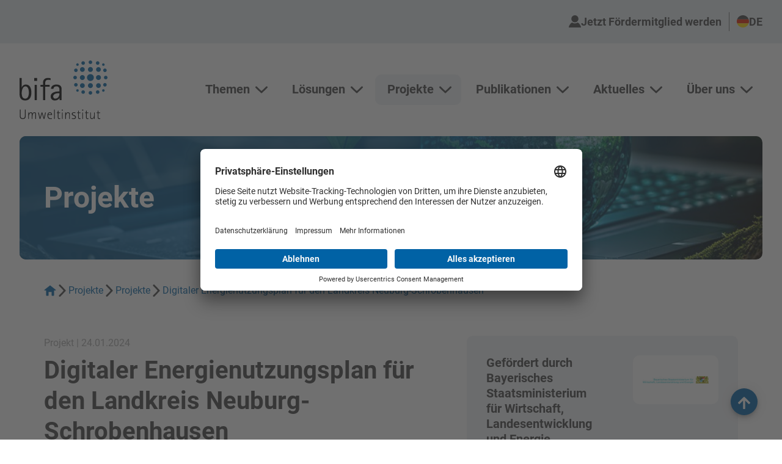

--- FILE ---
content_type: text/html; charset=utf-8
request_url: https://www.bifa.de/projekte/projekte/digitaler-energienutzungsplan-fuer-den-landkreis-neuburg-schrobenhausen/
body_size: 10030
content:
<!DOCTYPE html> <html lang="de-DE" class="no-js" itemscope itemtype="http://schema.org/WebPage"> <head itemscope itemtype="http://schema.org/WebSite"> <meta charset="utf-8"> <!-- build by iwmedien.de This website is powered by TYPO3 - inspiring people to share! TYPO3 is a free open source Content Management Framework initially created by Kasper Skaarhoj and licensed under GNU/GPL. TYPO3 is copyright 1998-2026 of Kasper Skaarhoj. Extensions are copyright of their respective owners. Information and contribution at https://typo3.org/ --> <link rel="icon" href="/_assets/12e82536c661c295cbcf318e168ff293/Icons/favicon.ico" type="image/vnd.microsoft.icon"> <title>Digitaler Energienutzungsplan für den Landkreis Neuburg-Schrobenhausen: Bifa</title> <meta http-equiv="x-ua-compatible" content="IE=edge"> <meta name="generator" content="TYPO3 CMS"> <meta name="description" content="Wie ist die Energiesituation im Landkreis, wie der Stand zu regenerativen Energien? Welche weiteren regenerativen Erzeugungspotenziale gibt es, und in welchem Umfang? Und am wichtigsten: Mit welchen Maßnahmen können der Landkreis und die Gemeinden konkret auf eine letztlich klimaneutrale Energieversorgung hinwirken?"> <meta name="keywords" content="Energienutzungsplan, Energie, Kommunen"> <meta name="viewport" content="width=device-width, initial-scale=1"> <meta name="robots" content="index,follow"> <meta property="og:title" content="Digitaler Energienutzungsplan für den Landkreis Neuburg-Schrobenhausen"> <meta property="og:type" content="article"> <meta property="og:url" content="https://www.bifa.de/projekte/projekte/digitaler-energienutzungsplan-fuer-den-landkreis-neuburg-schrobenhausen/"> <meta property="og:image" content="https://www.bifa.de/fileadmin/_processed_/8/8/csm_Landkreis_OberflnGeothermie_Karte_b013ed6f6e.png"> <meta property="og:image:width" content="1200"> <meta property="og:image:height" content="849"> <meta property="og:image" content="https://www.bifa.de/fileadmin/_migrated/pics/Headerbilder/Header_Projekte.jpg"> <meta property="og:description" content="Wie ist die Energiesituation im Landkreis, wie der Stand zu regenerativen Energien? Welche weiteren regenerativen Erzeugungspotenziale gibt es, und in welchem Umfang? Und am wichtigsten: Mit welchen Maßnahmen können der Landkreis und die Gemeinden konkret auf eine letztlich klimaneutrale Energieversorgung hinwirken?"> <meta name="twitter:card" content="summary"> <meta name="apple-mobile-web-app-capable" content="no"> <link rel="stylesheet" href="/typo3temp/assets/compressed/merged-6e57bd39e2e2370faa64b68cf324e1d4-min.css?1768766010" media="all"> <meta name="application-name" content="bifa Umweltinstitut"/><meta name="apple-mobile-web-app-title" content="bifa Umweltinstitut"/><meta name="msapplication-tooltip" content="bifa Umweltinstitut"/><meta name="msapplication-starturl" content=""/><meta name="msapplication-TileColor" content=""/><meta name="msapplication-navbutton-color" content=""/><meta name="theme-color" content=""/><link rel="icon" href="/assets/Icons/Default/favicon.svg"> <link rel="icon" type="image/png" href="/assets/Icons/Default/icon-16x16.png" sizes="16x16"/> <link rel="icon" type="image/png" href="/assets/Icons/Default/icon-32x32.png" sizes="32x32"/><link rel="mask-icon" href="/assets/Icons/Default/favicon.svg" color=""/><link rel="apple-touch-icon" href="/assets/Icons/Default/icon-180x180.png" sizes="180x180"/><link rel="manifest" href="/manifest.json" crossorigin="use-credentials"> <!-- Matomo --> <script type="text/plain" data-usercentrics="Matomo (self hosted)"> var _paq = _paq || []; /* tracker methods like "setCustomDimension" should be called before "trackPageView" */ _paq.push(['trackPageView']); _paq.push(['enableLinkTracking']); (function() { var u="//webtracking.iwmedien.de/"; _paq.push(['setTrackerUrl', u+'piwik.php']); _paq.push(['setSiteId', '19']); var d=document, g=d.createElement('script'), s=d.getElementsByTagName('script')[0]; g.type='text/javascript'; g.async=true; g.defer=true; g.src=u+'piwik.js'; s.parentNode.insertBefore(g,s); })(); </script> <noscript><p><img src="//webtracking.iwmedien.de/piwik.php?idsite=19&rec=1" style="border:0;" alt=""/></p></noscript> <!-- End Matomo Code --><script id="usercentrics-cmp" src="https://app.usercentrics.eu/browser-ui/latest/loader.js" data-settings-id="3YlEU73j8bHiww" async></script><script>document.documentElement.classList.remove("no-js");</script> <link rel="canonical" href="https://www.bifa.de/projekte/projekte/digitaler-energienutzungsplan-fuer-den-landkreis-neuburg-schrobenhausen/"> <link rel="alternate" hreflang="de-DE" href="https://www.bifa.de/projekte/projekte/digitaler-energienutzungsplan-fuer-den-landkreis-neuburg-schrobenhausen/"> <link rel="alternate" hreflang="en-US" href="https://www.bifa.de/en/projects/projects/digitaler-energienutzungsplan-fuer-den-landkreis-neuburg-schrobenhausen/"> <link rel="alternate" hreflang="x-default" href="https://www.bifa.de/projekte/projekte/digitaler-energienutzungsplan-fuer-den-landkreis-neuburg-schrobenhausen/"> </head> <body class="body page-392 level-2 template-onecolumn"> <header class="header"> <div class="bar container--fluid"> <nav class="bar__nav bar__nav--actions" aria-label="Aktionsmenü"> <ul class="bar__list"> <li class="bar__item bar__item--top bar__item--member"> <a class="icon--before" title="Jetzt Fördermitglied werden" href="/ueber-uns/foerderverein/"> <svg viewBox="0 0 20 20" width="20" height="20" preserveAspectRatio="xMidYMid meet" aria-hidden="true" focusable="false" class="before"><use href="/assets/Icons/Default/sprite.svg?f5615d19a6b9fe22fb26fa60c5fcf52f#svg-user"/></svg> <span class="element">Jetzt Fördermitglied werden</span> </a> </li> <li class="bar__item bar__item--top bar__item--languages dropdown dropdown--hover"> <input type="checkbox" class="dropdown__input" id="languageToggleInput" data-target="navbar-language" data-root="true" data-disable-overflow="true" data-disable-overflow-size="768"> <label for="languageToggleInput" class="icon--both a dropdown__label" id="languageMenu" aria-haspopup="true"> <svg viewBox="0 0 20 20" width="20" height="20" preserveAspectRatio="xMidYMid meet" aria-hidden="true" focusable="false" class="before"><use href="/assets/Icons/Default/sprite.svg?f5615d19a6b9fe22fb26fa60c5fcf52f#svg-german"/></svg> <span class="element">DE</span> </label> <div class="dropdown__element dropdown__element--absolute" id="navbar-language"> <a href="/en/projects/projects/digitaler-energienutzungsplan-fuer-den-landkreis-neuburg-schrobenhausen/" title="EN" itemprop="url" class="icon--before" id="menuLanguagesItemBarDropdown1"> <svg viewBox="0 0 20 20" width="20" height="20" preserveAspectRatio="xMidYMid meet" aria-hidden="true" focusable="false" class="before"><use href="/assets/Icons/Default/sprite.svg?f5615d19a6b9fe22fb26fa60c5fcf52f#svg-english"/></svg> <span class="element" itemprop="name">Englisch</span> </a> </div> </li> </ul> </nav> </div> <div class="navbar container--fluid"> <div class="navbar__brand"> <a href="/"> <svg viewBox="0 0 112.69461 75.1349" width="144" height="96" preserveAspectRatio="xMidYMid meet" aria-hidden="true" focusable="false" class="img-fluid"> <g> <path d="M7.811,62.9139h-1.046v8.054c0,1.099,0,3.173-2.772,3.173-2.528,0-2.597-2.07401-2.597-3.173v-8.054H.349v8.54301c0,1.01099,.297,3.67799,3.644,3.67799,3.609,0,3.818-2.667,3.818-3.67799v-8.543Z"/> <path d="M11.0691,74.9429h.872v-3.173c0-2.266,1.133-4.48,2.632-4.48,1.081,0,1.081,1.569,1.081,2.423v5.23h.872v-3.32999c0-2.179,1.028-4.32301,2.371-4.32301,1.342,0,1.342,1.569,1.342,2.423v5.23h.872v-6.13699c0-2.092-1.238-2.353-2.162-2.353-1.482,0-2.127,1.29-2.354,2.022h-.034c0-.732-.366-2.022-1.953-2.022-1.918,0-2.388,1.429-2.632,2.232h-.035v-2.04h-.872v8.29799Z"/> <polygon points="25.679 74.9429 26.69 74.9429 28.73 68.1269 28.765 68.1269 30.839 74.9429 31.85 74.9429 33.786 66.6449 32.826 66.6449 31.292 73.4259 31.258 73.4259 29.183 66.6449 28.294 66.6449 26.219 73.4259 26.184 73.4259 24.65 66.6449 23.692 66.6449 25.679 74.9429"/> <path d="M36.8733,69.0335c.105-.54,.436-1.743,1.97-1.743,1.395,0,1.744,1.237,1.744,1.743,0,0-3.714,0-3.714,0Zm4.585,5.03799c-.418,.139-1.046,.22701-1.516,.22701-3.174,0-3.191-2.947-3.191-3.57401,0-.279,0-.558,.017-.855h4.865v-.436c0-1.394-.733-2.981-2.772-2.981-2.023,0-3.156,1.378-3.156,4.115,0,2.912,1.395,4.567,3.94,4.567,.698,0,1.308-.087,1.813-.209,0,0,0-.854,0-.854Z"/> <polygon points="44.2458 74.9434 45.1178 74.9434 45.1178 62.9144 44.2458 62.9144 44.2458 74.9434"/> <path d="M52.0896,74.1409c-.226,.07-.348,.157-.854,.157-1.36,0-1.36-1.011-1.36-1.569v-5.247h2.214v-.837h-2.214v-2.493l-.872,.575v1.918h-1.325v.837h1.325v5.613c0,.62801,.035,2.04,2.197,2.04,.296,0,.593-.018,.889-.07,0,0,0-.924,0-.924Z"/> <path d="M54.1468,64.3264h1.29v-1.412h-1.29v1.412Zm.21,10.617h.871v-8.298h-.871s0,8.298,0,8.298Z"/> <path d="M58.5741,74.9429h.872v-3.173c0-2.266,1.133-4.48,2.615-4.48,1.464,0,1.464,1.569,1.464,2.423v5.23h.872v-6.13699c0-2.092-1.709-2.353-2.162-2.353-2.005,0-2.493,1.429-2.754,2.232h-.035v-2.04h-.872v8.29799Z"/> <path d="M69.5595,69.9569c-.697-.331-1.586-.62701-1.586-1.482,0-.644,.61-1.18501,1.76-1.18501,.907,0,1.639,.244,1.952,.34901v-.90701c-.365-.087-1.063-.279-2.022-.279-1.952,0-2.737,.942-2.737,2.197,0,1.32401,1.255,1.761,2.075,2.162l.698,.331c.523,.244,1.481,.61,1.481,1.586,0,.907-.662,1.569-2.127,1.569-.924,0-1.917-.313-2.179-.4v.888c.418,.14,1.412,.349,2.179,.349,2.528,0,3.173-1.29,3.173-2.50999,0-1.499-1.081-1.901-1.953-2.319,0,0-.714-.349-.714-.34899Z"/> <path d="M78.1523,74.1409c-.22701,.07-.349,.157-.854,.157-1.36,0-1.36-1.011-1.36-1.569v-5.247h2.214v-.837h-2.214v-2.493l-.872,.575v1.918h-1.325v.837h1.325v5.613c0,.62801,.035,2.04,2.19601,2.04,.297,0,.59299-.018,.89-.07,0,0,0-.924,0-.924Z"/> <path d="M80.2098,64.3264h1.29v-1.412h-1.29v1.412Zm.209,10.617h.871v-8.298h-.871s0,8.298,0,8.298Z"/> <path d="M88.2805,74.1409c-.227,.07-.349,.157-.855,.157-1.359,0-1.359-1.011-1.359-1.569v-5.247h2.214v-.837h-2.214v-2.493l-.872,.575v1.918h-1.325v.837h1.325v5.613c0,.62801,.035,2.04,2.197,2.04,.296,0,.592-.018,.889-.07,0,0,0-.924,0-.924Z"/> <path d="M95.4806,74.9429h.87199v-8.298h-.87199v3.172c0,2.26701-1.151,4.481-2.632,4.481-1.465,0-1.465-1.569-1.465-2.423v-5.23h-.872v6.137c0,2.092,1.726,2.353,2.162,2.353,2.005,0,2.51099-1.43,2.772-2.231h.035v2.03899l-.00002,.00002Z"/> <path d="M103.2583,74.1409c-.226,.07-.349,.157-.854,.157-1.36,0-1.36-1.011-1.36-1.569v-5.247h2.214v-.837h-2.214v-2.493l-.871,.575v1.918h-1.326v.837h1.326v5.613c0,.62801,.034,2.04,2.196,2.04,.29601,0,.592-.018,.889-.07,0,0,0-.924,0-.924Z"/> </g> <g> <path d="M51.1055,42.0097c0,2.338-.246,2.79-.738,3.938-.82,1.887-2.79,3.035-4.554,3.035-1.435,0-2.748-.984-2.748-2.83,0-3.322,4.349-4.143,6.4-4.143h1.64Zm.082,8.861h2.708v-13.701c0-2.461-.493-6.276-6.563-6.276-5.333,0-6.974,2.994-7.015,5.455h3.118c.205-1.517,.82-3.117,3.979-3.117,1.476,0,3.117,.533,3.568,2.707,.123,.656,.123,2.789,.123,3.733-.656,.123-1.231,.123-1.928,.123-3.404,0-9.311,1.518-9.311,6.071,0,3.487,2.051,5.456,5.25,5.456,3.569,0,5.497-2.092,5.989-3.036h.082s0,2.585,0,2.585Z"/> <path d="M30.0638,50.8702h2.789v-17.188h5.62v-2.338h-5.62v-2.133c0-2.625,.862-4.43,4.102-4.43,1.189,0,2.092,.287,2.831,.533v-2.502c-.903-.205-1.928-.368-3.323-.368-4.881,0-6.399,2.994-6.399,6.193v2.707h-3.282v2.338h3.282s0,17.188,0,17.188Z"/> <path d="M18.8278,26.2584h3.692v-3.692h-3.692v3.692Zm.451,24.612h2.79V31.3444h-2.79v19.526Z"/> <path d="M2.789,41.8869c0-3.856,1.354-8.655,4.841-8.655,3.24,0,4.307,4.266,4.307,7.998,0,3.898-1.231,7.753-4.718,7.753-4.102,0-4.43-4.84-4.43-7.096h0Zm0-19.321H0v20.264c0,2.543,.328,8.492,7.301,8.492,5.579,0,7.835-4.39,7.835-10.01,0-5.045-1.6-10.418-6.973-10.418-3.323,0-4.841,2.297-5.292,3.691h-.082s0-12.019,0-12.019Z"/> </g> <g> <path d="M72.5788,5.338c0-.899,.729-1.628,1.628-1.628s1.629,.729,1.629,1.628-.73,1.628-1.629,1.628-1.628-.729-1.628-1.628" fill="#0064a7"/> <path d="M79.206,3.3116c0-1.256,1.01801-2.274,2.273-2.274,1.257,0,2.275,1.018,2.275,2.274s-1.01801,2.274-2.275,2.274c-1.255,0-2.273-1.018-2.273-2.274" fill="#0064a7"/> <path d="M88.4843,2.297c0-1.269,1.028-2.297,2.296-2.297,1.269,0,2.298,1.028,2.298,2.297,0,1.268-1.029,2.297-2.298,2.297-1.268,0-2.296-1.029-2.296-2.297" fill="#0064a7"/> <path d="M97.8079,3.3116c0-1.256,1.01801-2.274,2.273-2.274,1.257,0,2.274,1.018,2.274,2.274s-1.017,2.274-2.274,2.274c-1.255,0-2.273-1.018-2.273-2.274" fill="#0064a7"/> <path d="M105.7274,5.338c0-.899,.729-1.628,1.628-1.628s1.62801,.729,1.62801,1.628-.729,1.628-1.62801,1.628-1.628-.729-1.628-1.628" fill="#0064a7"/> <path d="M69.9044,12.6131c0-1.256,1.018-2.274,2.273-2.274,1.256,0,2.27399,1.018,2.27399,2.274s-1.018,2.274-2.27399,2.274c-1.255,0-2.273-1.018-2.273-2.274" fill="#0064a7"/> <path d="M77.4005,11.6c0-1.693,1.372-3.065,3.064-3.065,1.693,0,3.065,1.372,3.065,3.065s-1.372,3.065-3.065,3.065c-1.69199,0-3.064-1.372-3.064-3.065" fill="#0064a7"/> <path d="M87.5907,11.5998c0-1.762,1.42799-3.191,3.19099-3.191,1.762,0,3.189,1.429,3.189,3.191s-1.427,3.191-3.189,3.191c-1.763,0-3.19099-1.429-3.19099-3.191" fill="#0064a7"/> <path d="M98.0298,11.6c0-1.693,1.372-3.065,3.065-3.065s3.065,1.372,3.065,3.065-1.372,3.065-3.065,3.065-3.065-1.372-3.065-3.065" fill="#0064a7"/> <path d="M107.1086,12.6131c0-1.256,1.018-2.274,2.274-2.274,1.255,0,2.27399,1.018,2.27399,2.274s-1.019,2.274-2.27399,2.274c-1.256,0-2.274-1.018-2.274-2.274" fill="#0064a7"/> <path d="M68.8664,21.9148c0-1.268,1.028-2.297,2.296-2.297,1.269,0,2.298,1.029,2.298,2.297,0,1.269-1.029,2.297-2.298,2.297-1.268,0-2.296-1.028-2.296-2.297" fill="#0064a7"/> <path d="M77.2741,21.9161c0-1.762,1.429-3.191,3.191-3.191s3.19,1.429,3.19,3.191-1.428,3.191-3.19,3.191-3.191-1.429-3.191-3.191" fill="#0064a7"/> <path d="M86.369,21.9189c0-2.437,1.975-4.412,4.412-4.412s4.41199,1.975,4.41199,4.412-1.975,4.412-4.41199,4.412-4.412-1.975-4.412-4.412" fill="#0064a7"/> <path d="M97.9041,21.9161c0-1.762,1.42799-3.191,3.18999-3.191,1.763,0,3.191,1.429,3.191,3.191s-1.428,3.191-3.191,3.191c-1.762,0-3.18999-1.429-3.18999-3.191" fill="#0064a7"/> <path d="M108.1006,21.9148c0-1.268,1.028-2.297,2.29601-2.297,1.269,0,2.298,1.029,2.298,2.297,0,1.269-1.029,2.297-2.298,2.297-1.26801,0-2.29601-1.028-2.29601-2.297" fill="#0064a7"/> <path d="M69.9044,31.2165c0-1.256,1.018-2.274,2.273-2.274,1.256,0,2.27399,1.018,2.27399,2.274s-1.018,2.274-2.27399,2.274c-1.255,0-2.273-1.018-2.273-2.274" fill="#0064a7"/> <path d="M77.4005,32.2324c0-1.693,1.372-3.065,3.064-3.065,1.693,0,3.065,1.372,3.065,3.065s-1.372,3.065-3.065,3.065c-1.69199,0-3.064-1.372-3.064-3.065" fill="#0064a7"/> <path d="M87.5907,32.2321c0-1.762,1.429-3.191,3.19099-3.191s3.19,1.429,3.19,3.191-1.428,3.19-3.19,3.19-3.19099-1.428-3.19099-3.19" fill="#0064a7"/> <path d="M98.0298,32.2324c0-1.693,1.372-3.065,3.065-3.065s3.065,1.372,3.065,3.065-1.372,3.065-3.065,3.065-3.065-1.372-3.065-3.065" fill="#0064a7"/> <path d="M107.1086,31.2165c0-1.256,1.018-2.274,2.274-2.274,1.255,0,2.27399,1.018,2.27399,2.274s-1.019,2.274-2.27399,2.274c-1.256,0-2.274-1.018-2.274-2.274" fill="#0064a7"/> <path d="M72.5788,38.4862c0-.899,.729-1.628,1.628-1.628s1.629,.729,1.629,1.628-.73,1.628-1.629,1.628-1.628-.729-1.628-1.628" fill="#0064a7"/> <path d="M79.206,40.5179c0-1.256,1.01801-2.273,2.273-2.273,1.257,0,2.275,1.017,2.275,2.273s-1.01801,2.274-2.275,2.274c-1.255,0-2.273-1.018-2.273-2.274" fill="#0064a7"/> <path d="M88.4843,41.5332c0-1.268,1.028-2.297,2.296-2.297,1.269,0,2.298,1.029,2.298,2.297,0,1.269-1.029,2.297-2.298,2.297-1.268,0-2.296-1.028-2.296-2.297" fill="#0064a7"/> <path d="M97.8079,40.5179c0-1.256,1.01801-2.273,2.273-2.273,1.257,0,2.274,1.017,2.274,2.273s-1.017,2.274-2.274,2.274c-1.255,0-2.273-1.018-2.273-2.274" fill="#0064a7"/> <path d="M105.7274,38.4862c0-.899,.729-1.628,1.628-1.628s1.62801,.729,1.62801,1.628-.729,1.628-1.62801,1.628-1.628-.729-1.628-1.628" fill="#0064a7"/> </g> </svg> <span class="sr-only">Zur Startseite</span> </a> </div> <nav class="navbar__nav" itemscope="" itemtype="http://schema.org/SiteNavigationElement"> <input type="checkbox" class="dropdown__input" id="offcanvas-menu" data-target="navbar-header" data-root="true" data-disable-overflow="true" data-disable-overflow-size="992"> <label for="offcanvas-menu" class="btn dropdown__label icon--before icon--close" id="navbarMainToggle" aria-haspopup="true"> <span class="before"><span></span></span> <span class="element"> Menü </span> </label> <div class="dropdown__element" id="navbar-header" aria-labelledby="navbarMainToggle"> <ul class="navbar__list navbar__list--top"> <li class="navbar__item navbar__item--top navbar__item--dropdown navbar__item--topdropdown dropdown--hover"> <input type="checkbox" class="dropdown__input" id="menuMainItemTopicDropdownToggle" data-target="menuMainItemTopicDropdown"> <label for="menuMainItemTopicDropdownToggle" class="icon--center icon--chevron dropdown__label" aria-haspopup="true"> <svg viewBox="0 0 20 20" width="20" height="20" preserveAspectRatio="xMidYMid meet" aria-hidden="true" focusable="false" class="before"><use href="/assets/Icons/Default/sprite.svg?f5615d19a6b9fe22fb26fa60c5fcf52f#svg-chevron"/></svg> <span class="sr-only">Themen</span> </label> <span class="btn btn--gray-white h5 a"> <span> Themen </span> </span> <div class="dropdown__element dropdown__element--absolute" id="menuMainItemTopicDropdown"> <ul class="navbar__list navbar__list--children"> <li class="navbar__item navbar__item--children"> <a itemprop="url" title="Circular economy" class="btn btn--gray-white" href="/themen/circular-economy/"> <span itemprop="name">Circular economy</span> </a> </li> <li class="navbar__item navbar__item--children"> <a itemprop="url" title="Energie" class="btn btn--gray-white" href="/themen/energie/"> <span itemprop="name">Energie</span> </a> </li> <li class="navbar__item navbar__item--children"> <a itemprop="url" title="Klima" class="btn btn--gray-white" href="/themen/klima/"> <span itemprop="name">Klima</span> </a> </li> <li class="navbar__item navbar__item--children"> <a itemprop="url" title="Materialien" class="btn btn--gray-white" href="/themen/materialien/"> <span itemprop="name">Materialien</span> </a> </li> <li class="navbar__item navbar__item--children"> <a itemprop="url" title="Prozesse" class="btn btn--gray-white" href="/themen/prozesse/"> <span itemprop="name">Prozesse</span> </a> </li> </ul> </div> </li> <li class="navbar__item navbar__item--top navbar__item--dropdown navbar__item--topdropdown dropdown--hover"> <input type="checkbox" class="dropdown__input" id="menuMainItemMethodDropdownToggle" data-target="menuMainItemMethodDropdown"> <label for="menuMainItemMethodDropdownToggle" class="icon--center icon--chevron dropdown__label" aria-haspopup="true"> <svg viewBox="0 0 20 20" width="20" height="20" preserveAspectRatio="xMidYMid meet" aria-hidden="true" focusable="false" class="before"><use href="/assets/Icons/Default/sprite.svg?f5615d19a6b9fe22fb26fa60c5fcf52f#svg-chevron"/></svg> <span class="sr-only">Lösungen</span> </label> <span class="btn btn--gray-white h5 a"> <span itemprop="name">Lösungen</span> </span> <div class="dropdown__element dropdown__element--absolute" id="menuMainItemMethodDropdown"> <ul class="navbar__list navbar__list--children"> <li class="navbar__item navbar__item--children"> <a itemprop="url" title="Abfallmanagement" class="btn btn--gray-white" href="/methoden/abfallmanagement/"> <span itemprop="name">Abfallmanagement</span> </a> </li> <li class="navbar__item navbar__item--children"> <a itemprop="url" title="Energie- und Klimaschutzkonzepte" class="btn btn--gray-white" href="/methoden/energie-und-klimaschutzkonzepte-fuer-kommunen-und-landkreise/"> <span itemprop="name">Energie- und Klimaschutzkonzepte</span> </a> </li> <li class="navbar__item navbar__item--children"> <a itemprop="url" title="Geoinformationssysteme" class="btn btn--gray-white" href="/methoden/geoinformationssysteme/"> <span itemprop="name">Geoinformationssysteme</span> </a> </li> <li class="navbar__item navbar__item--children"> <a itemprop="url" title="Klimaanpassungsmaßnahmen" class="btn btn--gray-white" href="/methoden/klimaanpassungsmassnahmen/"> <span itemprop="name">Klimaanpassungsmaßnahmen</span> </a> </li> <li class="navbar__item navbar__item--children"> <a itemprop="url" title="Ökobilanzierung" class="btn btn--gray-white" href="/methoden/oekobilanzierung/"> <span itemprop="name">Ökobilanzierung</span> </a> </li> <li class="navbar__item navbar__item--children"> <a itemprop="url" title="Stoffstrommanagement" class="btn btn--gray-white" href="/methoden/stoffstrommanagement/"> <span itemprop="name">Stoffstrommanagement</span> </a> </li> <li class="navbar__item navbar__item--children"> <a itemprop="url" title="Sozialwissenschaften" class="btn btn--gray-white" href="/methoden/sozialwissenschaften/"> <span itemprop="name">Sozialwissenschaften</span> </a> </li> <li class="navbar__item navbar__item--children"> <a itemprop="url" title="Umweltanalytik" class="btn btn--gray-white" href="/methoden/umweltanalytik/"> <span itemprop="name">Umweltanalytik</span> </a> </li> <li class="navbar__item navbar__item--children"> <a itemprop="url" title="Umweltmikrobiologie" class="btn btn--gray-white" href="/methoden/umweltmikrobiologie/"> <span itemprop="name">Umweltmikrobiologie</span> </a> </li> <li class="navbar__item navbar__item--children"> <a itemprop="url" title="Umwelttechnik" class="btn btn--gray-white" href="/methoden/umwelttechnik/"> <span itemprop="name">Umwelttechnik</span> </a> </li> </ul> </div> </li> <li class="navbar__item navbar__item--top navbar__item--active navbar__item--dropdown navbar__item--topdropdown dropdown--hover"> <input type="checkbox" class="dropdown__input" id="menuMainItem1DropdownToggle" data-target="menuMainItem1Dropdown"> <label for="menuMainItem1DropdownToggle" class="icon--center icon--chevron dropdown__label" aria-haspopup="true"> <svg viewBox="0 0 20 20" width="20" height="20" preserveAspectRatio="xMidYMid meet" aria-hidden="true" focusable="false" class="before"><use href="/assets/Icons/Default/sprite.svg?f5615d19a6b9fe22fb26fa60c5fcf52f#svg-chevron"/></svg> <span class="sr-only">Unterseiten von Projekte anzeigen</span> </label> <span class="btn btn--gray-white h5 a"> <span>Projekte</span> </span> <div class="dropdown__element dropdown__element--absolute" id="menuMainItem1Dropdown"> <ul class="navbar__list navbar__list--children"> <li class="navbar__item navbar__item--children"> <a href="/projekte/projekte/" title="Projekte" class="btn btn--gray-white" itemprop="url"> <span itemprop="name">Projekte</span> </a> </li> </ul> </div> </li> <li class="navbar__item navbar__item--top navbar__item--dropdown navbar__item--topdropdown dropdown--hover"> <input type="checkbox" class="dropdown__input" id="menuMainItem2DropdownToggle" data-target="menuMainItem2Dropdown"> <label for="menuMainItem2DropdownToggle" class="icon--center icon--chevron dropdown__label" aria-haspopup="true"> <svg viewBox="0 0 20 20" width="20" height="20" preserveAspectRatio="xMidYMid meet" aria-hidden="true" focusable="false" class="before"><use href="/assets/Icons/Default/sprite.svg?f5615d19a6b9fe22fb26fa60c5fcf52f#svg-chevron"/></svg> <span class="sr-only">Unterseiten von Publikationen anzeigen</span> </label> <span class="btn btn--gray-white h5 a"> <span>Publikationen</span> </span> <div class="dropdown__element dropdown__element--absolute" id="menuMainItem2Dropdown"> <ul class="navbar__list navbar__list--children"> <li class="navbar__item navbar__item--children"> <a href="/publikationen/bifa-texte/" title="bifa-Texte" class="btn btn--gray-white" itemprop="url"> <span itemprop="name">bifa-Texte</span> </a> </li> <li class="navbar__item navbar__item--children"> <a href="/publikationen/geschaeftsberichte/" title="Geschäftsberichte" class="btn btn--gray-white" itemprop="url"> <span itemprop="name">Geschäftsberichte</span> </a> </li> <li class="navbar__item navbar__item--children"> <a href="/publikationen/weitere-publikationen/" title="Weitere Publikationen" class="btn btn--gray-white" itemprop="url"> <span itemprop="name">Weitere Publikationen</span> </a> </li> </ul> </div> </li> <li class="navbar__item navbar__item--top navbar__item--dropdown navbar__item--topdropdown dropdown--hover"> <input type="checkbox" class="dropdown__input" id="menuMainItem3DropdownToggle" data-target="menuMainItem3Dropdown"> <label for="menuMainItem3DropdownToggle" class="icon--center icon--chevron dropdown__label" aria-haspopup="true"> <svg viewBox="0 0 20 20" width="20" height="20" preserveAspectRatio="xMidYMid meet" aria-hidden="true" focusable="false" class="before"><use href="/assets/Icons/Default/sprite.svg?f5615d19a6b9fe22fb26fa60c5fcf52f#svg-chevron"/></svg> <span class="sr-only">Unterseiten von Aktuelles anzeigen</span> </label> <span class="btn btn--gray-white h5 a"> <span>Aktuelles</span> </span> <div class="dropdown__element dropdown__element--absolute" id="menuMainItem3Dropdown"> <ul class="navbar__list navbar__list--children"> <li class="navbar__item navbar__item--children"> <a href="/aktuelles/newsletter-1/" title="Newsletter" class="btn btn--gray-white" itemprop="url"> <span itemprop="name">Newsletter</span> </a> </li> <li class="navbar__item navbar__item--children"> <a href="/aktuelles/veranstaltungen/" title="Veranstaltungen" class="btn btn--gray-white" itemprop="url"> <span itemprop="name">Veranstaltungen</span> </a> </li> <li class="navbar__item navbar__item--children"> <a href="/aktuelles/meldungen/" title="Meldungen" class="btn btn--gray-white" itemprop="url"> <span itemprop="name">Meldungen</span> </a> </li> <li class="navbar__item navbar__item--children"> <a href="/aktuelles/pressemitteilungen/" title="Pressemitteilungen" class="btn btn--gray-white" itemprop="url"> <span itemprop="name">Pressemitteilungen</span> </a> </li> <li class="navbar__item navbar__item--children"> <a href="/aktuelles/presseverteiler/" title="Presseverteiler" class="btn btn--gray-white" itemprop="url"> <span itemprop="name">Presseverteiler</span> </a> </li> </ul> </div> </li> <li class="navbar__item navbar__item--top navbar__item--dropdown navbar__item--topdropdown dropdown--hover"> <input type="checkbox" class="dropdown__input" id="menuMainItem4DropdownToggle" data-target="menuMainItem4Dropdown"> <label for="menuMainItem4DropdownToggle" class="icon--center icon--chevron dropdown__label" aria-haspopup="true"> <svg viewBox="0 0 20 20" width="20" height="20" preserveAspectRatio="xMidYMid meet" aria-hidden="true" focusable="false" class="before"><use href="/assets/Icons/Default/sprite.svg?f5615d19a6b9fe22fb26fa60c5fcf52f#svg-chevron"/></svg> <span class="sr-only">Unterseiten von Über uns anzeigen</span> </label> <span class="btn btn--gray-white h5 a"> <span>Über uns</span> </span> <div class="dropdown__element dropdown__element--absolute" id="menuMainItem4Dropdown"> <ul class="navbar__list navbar__list--children"> <li class="navbar__item navbar__item--children"> <a href="/ueber-uns/unternehmen/" title="Unternehmen" class="btn btn--gray-white" itemprop="url"> <span itemprop="name">Unternehmen</span> </a> </li> <li class="navbar__item navbar__item--children"> <a href="/ueber-uns/nachhaltigkeit/" title="Nachhaltigkeit" class="btn btn--gray-white" itemprop="url"> <span itemprop="name">Nachhaltigkeit</span> </a> </li> <li class="navbar__item navbar__item--children"> <a href="/ueber-uns/ansprechpartner/" title="Ansprechpartner" class="btn btn--gray-white" itemprop="url"> <span itemprop="name">Ansprechpartner</span> </a> </li> <li class="navbar__item navbar__item--children"> <a href="/ueber-uns/organe/" title="Aufsichtsrat" class="btn btn--gray-white" itemprop="url"> <span itemprop="name">Aufsichtsrat</span> </a> </li> <li class="navbar__item navbar__item--children"> <a href="/ueber-uns/organe-1/" title="Beirat" class="btn btn--gray-white" itemprop="url"> <span itemprop="name">Beirat</span> </a> </li> <li class="navbar__item navbar__item--children"> <a href="/ueber-uns/foerderverein/" title="Unser Förderverein - vf bifa e. V." class="btn btn--gray-white" itemprop="url"> <span itemprop="name">Unser Förderverein - vf bifa e. V.</span> </a> </li> <li class="navbar__item navbar__item--children"> <a href="/ueber-uns/netzwerke/" title="Netzwerke" class="btn btn--gray-white" itemprop="url"> <span itemprop="name">Netzwerke</span> </a> </li> <li class="navbar__item navbar__item--children"> <a href="/ueber-uns/karriere/" title="Karriere" class="btn btn--gray-white" itemprop="url"> <span itemprop="name">Karriere</span> </a> </li> <li class="navbar__item navbar__item--children"> <a href="/ueber-uns/anfahrt/" title="Anfahrt" class="btn btn--gray-white" itemprop="url"> <span itemprop="name">Anfahrt</span> </a> </li> </ul> </div> </li> </ul> </div> </nav> </div> </header> <main class="main" itemprop="mainContentOfPage"> <div class="banner container--fluid"> <div class="media banner__media"> <div class="container banner__container"> <div class="text banner__text text--hyphens"> <header class="head banner__head"> <h1> Projekte </h1> </header> </div> </div> <div class="banner__placeholder"> <div class="aspect-ratio--6by1"> <div>&nbsp;</div> </div> </div> <picture class="banner__picture"> <source srcset="/fileadmin/_processed_/e/b/csm_Header_Projekte_f7f253f27b.jpg" media="(min-width: 62rem)"> <source srcset="/fileadmin/_processed_/e/b/csm_Header_Projekte_f4fc7b8860.jpg"> <img alt="Placeholder" class="img-fluid" src="/fileadmin/_processed_/e/b/csm_Header_Projekte_603d83e502.jpg" width="1002" height="167"/> </picture> </div> </div> <div class="container container--breadcrumb"> <ol class="breadcrumb" itemscope itemtype="http://schema.org/BreadcrumbList"> <li class="breadcrumb__item icon--chevron" itemscope itemtype="http://schema.org/ListItem" itemprop="itemListElement"> <a href="/" title="bifa Home" class="icon--center" itemscope itemtype="http://schema.org/Thing" itemprop="item"> <span itemprop="name"> <svg viewBox="0 0 20 20" width="20" height="20" preserveAspectRatio="xMidYMid meet" aria-hidden="true" focusable="false" class="before home"><use href="/assets/Icons/Default/sprite.svg?f5615d19a6b9fe22fb26fa60c5fcf52f#svg-home"/></svg> </span> </a> <meta itemprop="position" content="0"> <svg viewBox="0 0 20 20" width="20" height="20" preserveAspectRatio="xMidYMid meet" aria-hidden="true" focusable="false" class="before"><use href="/assets/Icons/Default/sprite.svg?f5615d19a6b9fe22fb26fa60c5fcf52f#svg-chevron"/></svg> </li> <li class="breadcrumb__item icon--chevron" itemscope itemtype="http://schema.org/ListItem" itemprop="itemListElement"> <a href="/projekte/projekte/" title="Projekte" class="icon--center" itemscope itemtype="http://schema.org/Thing" itemprop="item"> <span itemprop="name"> Projekte </span> </a> <meta itemprop="position" content="1"> <svg viewBox="0 0 20 20" width="20" height="20" preserveAspectRatio="xMidYMid meet" aria-hidden="true" focusable="false" class="before"><use href="/assets/Icons/Default/sprite.svg?f5615d19a6b9fe22fb26fa60c5fcf52f#svg-chevron"/></svg> </li> <li class="breadcrumb__item icon--chevron" itemscope itemtype="http://schema.org/ListItem" itemprop="itemListElement"> <a href="/projekte/projekte/" title="Projekte" class="icon--center" itemscope itemtype="http://schema.org/Thing" itemprop="item"> <span itemprop="name"> Projekte </span> </a> <meta itemprop="position" content="2"> <svg viewBox="0 0 20 20" width="20" height="20" preserveAspectRatio="xMidYMid meet" aria-hidden="true" focusable="false" class="before"><use href="/assets/Icons/Default/sprite.svg?f5615d19a6b9fe22fb26fa60c5fcf52f#svg-chevron"/></svg> </li> <li class="breadcrumb__item icon--chevron" itemscope itemtype="http://schema.org/ListItem" itemprop="itemListElement"> <a href="https://www.bifa.de/projekte/projekte/digitaler-energienutzungsplan-fuer-den-landkreis-neuburg-schrobenhausen/" title="Digitaler Energienutzungsplan für den Landkreis Neuburg-Schrobenhausen" class="icon--center" itemscope itemtype="http://schema.org/Thing" itemprop="item"> <span itemprop="name"> Digitaler Energienutzungsplan für den Landkreis Neuburg-Schrobenhausen </span> </a> <meta itemprop="position" content="3"> <svg viewBox="0 0 20 20" width="20" height="20" preserveAspectRatio="xMidYMid meet" aria-hidden="true" focusable="false" class="before"><use href="/assets/Icons/Default/sprite.svg?f5615d19a6b9fe22fb26fa60c5fcf52f#svg-chevron"/></svg> </li> </ol> </div> <span id="c4647"></span> <div class="container container--main"> <article class="container__main"> <span id="c4647"></span> <header class="head"> <span class="head__lead"> Projekt | 24.01.2024 </span> <h2>Digitaler Energienutzungsplan für den Landkreis Neuburg-Schrobenhausen</h2> </header> <div class="intro"> <p>Wie ist die Energiesituation im Landkreis, wie der Stand zu regenerativen Energien? Welche weiteren regenerativen Erzeugungspotenziale gibt es, und in welchem Umfang? Und am wichtigsten: Mit welchen Maßnahmen können der Landkreis und die Gemeinden konkret auf eine letztlich klimaneutrale Energieversorgung hinwirken?</p> </div> <div class="text-media text-media--above text-media--wrap"> <div class="media media--noplaceholder text-media__media" data-ce-columns="1"> <figure itemprop="image" itemscope="" itemtype="http://schema.org/ImageObject"> <a href="/fileadmin/_processed_/8/8/csm_Landkreis_OberflnGeothermie_Karte_b21a2a588c.png" class="lightbox lightbox--image" data-focus-id="image4841" data-lightbox-credits="Karte: bifa Umweltinstitut GmbH"> <span class="sr-only">Bild in Lightbox zeigen</span> <picture class="aspect-ratio--16by9"> <img src="/fileadmin/_processed_/8/8/csm_Landkreis_OberflnGeothermie_Karte_d993b3fa33.png" data-src="/fileadmin/_processed_/8/8/csm_Landkreis_OberflnGeothermie_Karte_730197a021.png" width="500" height="282" alt="" title="" class="img-fluid lazyload" loading="lazy"/> <noscript> <img class="img-fluid" src="/fileadmin/_processed_/8/8/csm_Landkreis_OberflnGeothermie_Karte_730197a021.png" width="500" height="282" alt=""/> </noscript> <span class="placeholder icon--center"> <svg viewBox="0 0 48 48" width="48" height="48" preserveAspectRatio="xMidYMid meet" aria-hidden="true" focusable="false" class="before"><use href="/assets/Icons/Default/sprite.svg?f5615d19a6b9fe22fb26fa60c5fcf52f#svg-image"/></svg> </span> </picture> <meta itemprop="url" content="https://www.bifa.de/fileadmin/_processed_/8/8/csm_Landkreis_OberflnGeothermie_Karte_730197a021.png"> <meta itemprop="width" content="500"> <meta itemprop="height" content="282"> </a> <figcaption class="credits media__credits"> <span class="credits__icon">&copy;</span> <span class="credits__text">Karte: bifa Umweltinstitut GmbH</span> </figcaption> </figure> </div> </div> <p>Im Auftrag des Landkreises Neuburg-Schrobenhausen und seiner 18 kreisangehörigen Kommunen erstellte bifa zu diesen Fragen einen Digitalen Energienutzungsplan. Er beinhaltet eine Bestandsaufnahme zur energetischen Verbrauchs- und Erzeugungssituation inklusive Treibhausgasbilanz sowie eine detaillierte Potenzialanalyse in den Bereichen Strom und Wärme. Geoinformationsdaten wurden genutzt, um Ist-Situation und Potenziale kartografisch aufzubereiten, beispielsweise als Wärmekataster und in Potenzialflächenkarten für Freiflächen-Photovoltaik und Windkraft. Parallel wurde ein Konzept für eine energie-optimierte, interkommunale Klärschlammnutzung erstellt. In intensiven Abstimmungen wurden Maßnahmen auf Landkreisebene erarbeitet sowie passgenau für jede einzelne Gemeinde. Die Ergebnisse sind in einem Zentralbericht (veröffentlicht auf der Website des Landkreises) sowie in individuellen Berichten für die Kommunen informativ und klar zusammengefasst. Sie dienen als Grundlage und Leitlinie für folgende Realisierungsentscheidungen.</p> <p>Der Digitale Energienutzungsplan wurde im Sommer 2023 fertiggestellt.</p> <span id="c4952"></span> <p class="size--l"> <a href="https://neuburg-schrobenhausen.de/Klimaschutz/index.php?La=1&amp;object=tx,3453.28499.1&amp;kuo=2&amp;sub=0&amp;NavID=3453.296&amp;La=1" class="btn btn--outline-inherit"> Landkreis Neuburg-Schrobenhausen </a> </p> <span id="c4953"></span> <p class="size--l"> <a href="https://www.enponline.de/" class="btn btn--outline-inherit"> Informationen zum Förderprogramm </a> </p> <div class="text-media text-media--below text-media--wrap"> <div class="media media--noplaceholder text-media__media" data-ce-columns="4"> </div> </div> <div class="list list--publications" data-columns="2"> <div class="list__item"> <article class="card card--md card--publication"> <a itemprop="mainEntityOfPage" class="more card__more" href="/projekte/projekte/dekarbonisierungsplan-fuer-den-waermesektor/"> <span class="sr-only">Mehr lesen</span> </a> <div class="media media--noplaceholder card__media"> <figure itemprop="image" itemscope="" itemtype="http://schema.org/ImageObject"> <picture class="aspect-ratio--11by16"> <img src="/fileadmin/_processed_/7/d/csm_Netzausbauplan_aa8766348b.jpg" data-src="/fileadmin/_processed_/7/d/csm_Netzausbauplan_cd7808c1e7.jpg" width="344" height="500" alt="" title="" class="img-fluid lazyload" loading="lazy"/> <noscript> <img class="img-fluid" src="/fileadmin/_processed_/7/d/csm_Netzausbauplan_cd7808c1e7.jpg" width="344" height="501" alt=""/> </noscript> <span class="placeholder icon--center"> <svg viewBox="0 0 48 48" width="48" height="48" preserveAspectRatio="xMidYMid meet" aria-hidden="true" focusable="false" class="before"><use href="/assets/Icons/Default/sprite.svg?f5615d19a6b9fe22fb26fa60c5fcf52f#svg-image"/></svg> </span> </picture> <meta itemprop="url" content="https://www.bifa.de/fileadmin/_processed_/7/d/csm_Netzausbauplan_cd7808c1e7.jpg"> <meta itemprop="width" content="344"> <meta itemprop="height" content="500"> </figure> </div> <div class="text card__text"> <header class="head card__head"> <h3 class="h5" itemprop="headline"> <span class="head__lead"> Meldung | 08.11.2024 </span> Dekarbonisierungsplan für den Wärmesektor </h3> </header> </div> </article> </div> <div class="list__item"> <article class="card card--md card--publication"> <a itemprop="mainEntityOfPage" class="more card__more" href="/projekte/projekte/kommunale-waermeplanung-fuer-die-stadt-erbach-an-der-donau/"> <span class="sr-only">Mehr lesen</span> </a> <div class="media media--noplaceholder card__media"> <figure itemprop="image" itemscope="" itemtype="http://schema.org/ImageObject"> <picture class="aspect-ratio--11by16"> <img src="/fileadmin/_processed_/1/f/csm_2023.03_Waermekataster_1_8856c67968.jpg" data-src="/fileadmin/_processed_/1/f/csm_2023.03_Waermekataster_1_3d5be895e2.jpg" width="344" height="500" alt="" title="" class="img-fluid lazyload" loading="lazy"/> <noscript> <img class="img-fluid" src="/fileadmin/_processed_/1/f/csm_2023.03_Waermekataster_1_3d5be895e2.jpg" width="344" height="501" alt=""/> </noscript> <span class="placeholder icon--center"> <svg viewBox="0 0 48 48" width="48" height="48" preserveAspectRatio="xMidYMid meet" aria-hidden="true" focusable="false" class="before"><use href="/assets/Icons/Default/sprite.svg?f5615d19a6b9fe22fb26fa60c5fcf52f#svg-image"/></svg> </span> </picture> <meta itemprop="url" content="https://www.bifa.de/fileadmin/_processed_/1/f/csm_2023.03_Waermekataster_1_3d5be895e2.jpg"> <meta itemprop="width" content="344"> <meta itemprop="height" content="500"> </figure> </div> <div class="text card__text"> <header class="head card__head"> <h3 class="h5" itemprop="headline"> <span class="head__lead"> bifa-aktuell | 29.05.2024 </span> Kommunale Wärmeplanung für die Stadt Erbach an der Donau </h3> </header> </div> </article> </div> </div> </article> <aside class="container__aside"> <div class="card card--md card--organisation"> <div class="media media--noplaceholder card__media"> <figure itemprop="image" itemscope="" itemtype="http://schema.org/ImageObject"> <picture class="aspect-ratio"> <img src="/fileadmin/_processed_/8/7/csm_csm_01_StMWi-rgb_rechts_6b1fb374cd_015495cc61.jpg" data-src="/fileadmin/_processed_/8/7/csm_csm_01_StMWi-rgb_rechts_6b1fb374cd_3e22852a7e.jpg" width="500" height="80" alt="" title="" class="img-fluid lazyload" loading="lazy"/> <noscript> <img class="img-fluid" src="/fileadmin/_processed_/8/7/csm_csm_01_StMWi-rgb_rechts_6b1fb374cd_3e22852a7e.jpg" width="500" height="59" alt=""/> </noscript> <span class="placeholder icon--center"> <svg viewBox="0 0 48 48" width="48" height="48" preserveAspectRatio="xMidYMid meet" aria-hidden="true" focusable="false" class="before"><use href="/assets/Icons/Default/sprite.svg?f5615d19a6b9fe22fb26fa60c5fcf52f#svg-image"/></svg> </span> </picture> <meta itemprop="url" content="https://www.bifa.de/fileadmin/_processed_/8/7/csm_csm_01_StMWi-rgb_rechts_6b1fb374cd_3e22852a7e.jpg"> <meta itemprop="width" content="500"> <meta itemprop="height" content="80"> </figure> </div> <div class="text card__text"> <header class="head card__head"> <h3 class="h5" itemprop="headline"> Gefördert durch Bayerisches Staatsministerium für Wirtschaft, Landesentwicklung und Energie <span class="head__position"> Fördergeber: </span> </h3> </header> </div> </div> <div class="card card--md card--contact"> <div class="media media--noplaceholder card__media"> <figure itemprop="image" itemscope="" itemtype="http://schema.org/ImageObject"> <picture class="aspect-ratio--1by1"> <img src="/fileadmin/_processed_/6/0/csm_W.Dietz_2024__95ca800410.jpg" data-src="/fileadmin/_processed_/6/0/csm_W.Dietz_2024__ffc5ac5a13.jpg" width="500" height="500" alt="" title="" class="img-fluid lazyload" loading="lazy"/> <noscript> <img class="img-fluid" src="/fileadmin/_processed_/6/0/csm_W.Dietz_2024__ffc5ac5a13.jpg" width="500" height="500" alt=""/> </noscript> <span class="placeholder icon--center"> <svg viewBox="0 0 48 48" width="48" height="48" preserveAspectRatio="xMidYMid meet" aria-hidden="true" focusable="false" class="before"><use href="/assets/Icons/Default/sprite.svg?f5615d19a6b9fe22fb26fa60c5fcf52f#svg-image"/></svg> </span> </picture> <meta itemprop="url" content="https://www.bifa.de/fileadmin/_processed_/6/0/csm_W.Dietz_2024__ffc5ac5a13.jpg"> <meta itemprop="width" content="500"> <meta itemprop="height" content="500"> </figure> </div> <div class="text card__text"> <header class="head card__head"> <h3 class="h5" itemprop="headline"> Dr. Wolfram Dietz <span class="head__position"> <a itemprop="url" title="Energie" href="/themen/energie/"> Energie </a> </span> </h3> </header> <address class="card__address" itemprop="address" itemscope itemtype="https://schema.org/PostalAddress"> <a href="tel:0821 7000 167" class="p"> <strong class="card__address__label"> Tel.: </strong> <span class="card__address__title a" itemprop="telephone"> 0821 7000 167 </span> </a> <a class="p" href="mailto:wdietz@bifa.de"> <strong class="card__address__label"> E-Mail: </strong> <span class="card__address__title a" itemprop="email"> wdietz@bifa.de </span> </a> </address> </div> <p class="card__button"> </p> </div> </aside> </div> <span id="c4499"></span> <div class="banner container--fluid"> <div class="media banner__media"> <div class="container banner__container"> <form data-novalidate="true" id="newsletter-4499" class="form form--subscription banner__form" action="/projekte/projekte/?tx_iwmcleverreach_subscribe%5Baction%5D=subscribe&amp;tx_iwmcleverreach_subscribe%5Bcontroller%5D=Subscription&amp;cHash=6b639452ca6123b24367bb1c6ed4f5c2#c4499" method="post"> <div> <input type="hidden" name="tx_iwmcleverreach_subscribe[__referrer][@extension]" value="IwmCleverreach" > <input type="hidden" name="tx_iwmcleverreach_subscribe[__referrer][@controller]" value="Subscription" > <input type="hidden" name="tx_iwmcleverreach_subscribe[__referrer][@action]" value="subscribeForm" > <input type="hidden" name="tx_iwmcleverreach_subscribe[__referrer][arguments]" value="YTowOnt96af2ac0ab84416ab0ef347d1bdd002c2f3ec0aba" > <input type="hidden" name="tx_iwmcleverreach_subscribe[__referrer][@request]" value="{&quot;@extension&quot;:&quot;IwmCleverreach&quot;,&quot;@controller&quot;:&quot;Subscription&quot;,&quot;@action&quot;:&quot;subscribeForm&quot;}051be46a172429c080d435d6efd12673863af5a2" > <input type="hidden" name="tx_iwmcleverreach_subscribe[__trustedProperties]" value="{&quot;subscription&quot;:{&quot;subscriberList&quot;:[1],&quot;globalAttributes&quot;:{&quot;title&quot;:1,&quot;firstname&quot;:1,&quot;lastname&quot;:1},&quot;emailAddress&quot;:1,&quot;dataProtection&quot;:1},&quot;submit&quot;:1}1b4b7b505af857318dbab2a4b0158c490dfd0994" > </div> <div class="form__inner"> <div class="form__item form__item--checkbox" style="display:none;"> <p class="message message--error icon--before" role="alert" hidden=""> <svg viewBox="0 0 20 20" width="20" height="20" preserveAspectRatio="xMidYMid meet" aria-hidden="true" focusable="false" class="before"><use href="/assets/Icons/Default/sprite.svg?f5615d19a6b9fe22fb26fa60c5fcf52f#svg-error"/></svg> <span class="element"> </span> </p> <div> <input type="hidden" name="tx_iwmcleverreach_subscribe[subscription][subscriberList]" value=""/><input class="form-check-input has-validation" id="c4499NewsletterSubscribeFormSubscriberList522062" type="checkbox" name="tx_iwmcleverreach_subscribe[subscription][subscriberList][]" value="522062" checked="checked"/> <label for="c4499NewsletterSubscribeFormSubscriberList522062" class="custom-control-label p"> Newsletter DE </label> </div> </div> <div class="form__item form__item--statictext"> <header class="head banner__head"> <p class="h2"> Melden Sie sich für unseren Newsletter an <br /> und bleiben Sie immer auf dem Laufenden </p> </header> </div> <div class="form__item form__item--group list list--fullname" data-columns="3"> <div class="form__item list__item form__item form__item--text"> <p class="message message--error icon--before" role="alert" hidden=""> <svg viewBox="0 0 20 20" width="20" height="20" preserveAspectRatio="xMidYMid meet" aria-hidden="true" focusable="false" class="before"><use href="/assets/Icons/Default/sprite.svg?f5615d19a6b9fe22fb26fa60c5fcf52f#svg-error"/></svg> <span class="element"> </span> </p> <input placeholder="Dr." class="form-control" id="newsletterTitle-4499" type="text" name="tx_iwmcleverreach_subscribe[subscription][globalAttributes][title]"/> <label for="newsletterTitle-4499"> Titel </label> </div> <div class="form__item list__item form__item--text"> <input placeholder="Vorname" class="form-control" id="newsletterFirstname-4499" type="text" name="tx_iwmcleverreach_subscribe[subscription][globalAttributes][firstname]"/> <p class="message message--error icon--before" role="alert" hidden=""> <svg viewBox="0 0 20 20" width="20" height="20" preserveAspectRatio="xMidYMid meet" aria-hidden="true" focusable="false" class="before"><use href="/assets/Icons/Default/sprite.svg?f5615d19a6b9fe22fb26fa60c5fcf52f#svg-error"/></svg> <span class="element"> </span> </p> <label for="newsletterFirstname-4499"> Vorname </label> </div> <div class="form__item list__item form__item--text"> <input placeholder="Nachname" class="form-control" id="newsletterLastname-4499" type="text" name="tx_iwmcleverreach_subscribe[subscription][globalAttributes][lastname]"/> <p class="message message--error icon--before" role="alert" hidden=""> <svg viewBox="0 0 20 20" width="20" height="20" preserveAspectRatio="xMidYMid meet" aria-hidden="true" focusable="false" class="before"><use href="/assets/Icons/Default/sprite.svg?f5615d19a6b9fe22fb26fa60c5fcf52f#svg-error"/></svg> <span class="element"> </span> </p> <label for="newsletterLastname-4499"> Nachname </label> </div> </div> <div class="form__item form__item--group"> <div class="form__item form__item--email form__item--main"> <input data-parsley-type-message="Bitte geben Sie eine gültige E-Mail-Adresse ein." data-parsley-required-message="Das ist ein Pflichtfeld" placeholder="E-Mail-Adresse" class="form-control has-validation" id="newsletterUser-4499" type="email" name="tx_iwmcleverreach_subscribe[subscription][emailAddress]" required="required"/> <p class="message message--error icon--before" role="alert" hidden=""> <svg viewBox="0 0 20 20" width="20" height="20" preserveAspectRatio="xMidYMid meet" aria-hidden="true" focusable="false" class="before"><use href="/assets/Icons/Default/sprite.svg?f5615d19a6b9fe22fb26fa60c5fcf52f#svg-error"/></svg> <span class="element"> </span> </p> <label for="newsletterUser-4499"> E-Mail-Adresse </label> </div> <div class="form__item form__item--checkbox"> <div class="form-check text--hyphens"> <input type="hidden" name="tx_iwmcleverreach_subscribe[subscription][dataProtection]" value=""/><input required="required" data-parsley-type-message="Bitte akzeptieren Sie unsere Datenschutzerklärung." data-parsley-required-message="Das ist ein Pflichtfeld" class="form-check-input form-check-input-gdpr has-validation" id="newsletterPrivacy-4499" type="checkbox" name="tx_iwmcleverreach_subscribe[subscription][dataProtection]" value="1"/> <label class="form-check-label p" for="newsletterPrivacy-4499"> Ich habe die&nbsp;<a href="/datenschutz/">Datenschutzerklärung</a> gelesen und akzeptiere sie. </label> </div> <p class="message message--error icon--before" role="alert" hidden=""> <svg viewBox="0 0 20 20" width="20" height="20" preserveAspectRatio="xMidYMid meet" aria-hidden="true" focusable="false" class="before"><use href="/assets/Icons/Default/sprite.svg?f5615d19a6b9fe22fb26fa60c5fcf52f#svg-error"/></svg> <span class="element"> </span> </p> </div> <div class="form__item form__item--button"> <button title="Absenden" class="btn btn--outline-inherit" type="submit" name="tx_iwmcleverreach_subscribe[submit]" value="Absenden"> Jetzt abonnieren </button> </div> </div> </div> </form> </div> </div> </div> <button title="Hochscrollen" class="btn btn--primary btn--scroll-top icon--icomoon icon--static icon--arrow-up"> <svg viewBox="0 0 20 20" width="20" height="20" preserveAspectRatio="xMidYMid meet" aria-hidden="true" focusable="false" class="before"><use href="/assets/Icons/Default/sprite.svg?f5615d19a6b9fe22fb26fa60c5fcf52f#svg-arrow-up"/></svg> <span class="sr-only"> Hochscrollen </span> </button> </main> <footer class="footer container--fluid"> <div class="container__bg container__bg--decoration container__bg--decoration-bottom-right"> <div class="container footer__container"> <nav class="footer__nav footer__nav--meta" itemscope="" itemtype="http://schema.org/SiteNavigationElement"> <ul class="footer__list footer__list--top"> <li class="footer__item footer__item--top footer__item--dropdown footer__item--topdropdown"> <input type="checkbox" class="dropdown__input" id="menuFooterMetaItemTopicDropdownToggle" data-target="menuFooterMetaItemTopicDropdown" data-root="true"> <label for="menuFooterMetaItemTopicDropdownToggle" class="icon--center icon--chevron dropdown__label" aria-haspopup="true"> <svg viewBox="0 0 20 20" width="20" height="20" preserveAspectRatio="xMidYMid meet" aria-hidden="true" focusable="false" class="before"><use href="/assets/Icons/Default/sprite.svg?f5615d19a6b9fe22fb26fa60c5fcf52f#svg-chevron"/></svg> <span class="sr-only">Themen</span> </label> <span class="h5 a"> <span> Themen </span> </span> <ul class="footer__list footer__list--children dropdown__element" id="menuFooterMetaItemTopicDropdown"> <li class="footer__item footer__item--children"> <a itemprop="url" title="Circular economy" href="/themen/circular-economy/"> <span itemprop="name">Circular economy</span> </a> </li> <li class="footer__item footer__item--children"> <a itemprop="url" title="Energie" href="/themen/energie/"> <span itemprop="name">Energie</span> </a> </li> <li class="footer__item footer__item--children"> <a itemprop="url" title="Klima" href="/themen/klima/"> <span itemprop="name">Klima</span> </a> </li> <li class="footer__item footer__item--children"> <a itemprop="url" title="Materialien" href="/themen/materialien/"> <span itemprop="name">Materialien</span> </a> </li> <li class="footer__item footer__item--children"> <a itemprop="url" title="Prozesse" href="/themen/prozesse/"> <span itemprop="name">Prozesse</span> </a> </li> </ul> </li> <li class="footer__item footer__item--top footer__item--dropdown footer__item--topdropdown"> <input type="checkbox" class="dropdown__input" id="menuFooterMetaItem1DropdownToggle" data-target="menuFooterMetaItem1Dropdown" data-root="true"> <label for="menuFooterMetaItem1DropdownToggle" class="icon--center icon--chevron dropdown__label" aria-haspopup="true"> <svg viewBox="0 0 20 20" width="20" height="20" preserveAspectRatio="xMidYMid meet" aria-hidden="true" focusable="false" class="before"><use href="/assets/Icons/Default/sprite.svg?f5615d19a6b9fe22fb26fa60c5fcf52f#svg-chevron"/></svg> <span class="sr-only"> Unterseiten von Projekte anzeigen </span> </label> <span class="h5 a"> <span>Projekte</span> </span> <ul class="footer__list footer__list--children dropdown__element" id="menuFooterMetaItem1Dropdown"> <li class="footer__item footer__item--children"> <a href="/projekte/projekte/" title="Projekte" itemprop="url"> <span itemprop="name">Projekte</span> </a> </li> </ul> </li> <li class="footer__item footer__item--top footer__item--dropdown footer__item--topdropdown"> <input type="checkbox" class="dropdown__input" id="menuFooterMetaItem2DropdownToggle" data-target="menuFooterMetaItem2Dropdown" data-root="true"> <label for="menuFooterMetaItem2DropdownToggle" class="icon--center icon--chevron dropdown__label" aria-haspopup="true"> <svg viewBox="0 0 20 20" width="20" height="20" preserveAspectRatio="xMidYMid meet" aria-hidden="true" focusable="false" class="before"><use href="/assets/Icons/Default/sprite.svg?f5615d19a6b9fe22fb26fa60c5fcf52f#svg-chevron"/></svg> <span class="sr-only"> Unterseiten von Publikationen anzeigen </span> </label> <span class="h5 a"> <span>Publikationen</span> </span> <ul class="footer__list footer__list--children dropdown__element" id="menuFooterMetaItem2Dropdown"> <li class="footer__item footer__item--children"> <a href="/publikationen/bifa-texte/" title="bifa-Texte" itemprop="url"> <span itemprop="name">bifa-Texte</span> </a> </li> <li class="footer__item footer__item--children"> <a href="/publikationen/geschaeftsberichte/" title="Geschäftsberichte" itemprop="url"> <span itemprop="name">Geschäftsberichte</span> </a> </li> <li class="footer__item footer__item--children"> <a href="/publikationen/weitere-publikationen/" title="Weitere Publikationen" itemprop="url"> <span itemprop="name">Weitere Publikationen</span> </a> </li> </ul> </li> <li class="footer__item footer__item--top footer__item--dropdown footer__item--topdropdown"> <input type="checkbox" class="dropdown__input" id="menuFooterMetaItem3DropdownToggle" data-target="menuFooterMetaItem3Dropdown" data-root="true"> <label for="menuFooterMetaItem3DropdownToggle" class="icon--center icon--chevron dropdown__label" aria-haspopup="true"> <svg viewBox="0 0 20 20" width="20" height="20" preserveAspectRatio="xMidYMid meet" aria-hidden="true" focusable="false" class="before"><use href="/assets/Icons/Default/sprite.svg?f5615d19a6b9fe22fb26fa60c5fcf52f#svg-chevron"/></svg> <span class="sr-only"> Unterseiten von Aktuelles anzeigen </span> </label> <span class="h5 a"> <span>Aktuelles</span> </span> <ul class="footer__list footer__list--children dropdown__element" id="menuFooterMetaItem3Dropdown"> <li class="footer__item footer__item--children"> <a href="/aktuelles/newsletter-1/" title="Newsletter" itemprop="url"> <span itemprop="name">Newsletter</span> </a> </li> <li class="footer__item footer__item--children"> <a href="/aktuelles/veranstaltungen/" title="Veranstaltungen" itemprop="url"> <span itemprop="name">Veranstaltungen</span> </a> </li> <li class="footer__item footer__item--children"> <a href="/aktuelles/meldungen/" title="Meldungen" itemprop="url"> <span itemprop="name">Meldungen</span> </a> </li> <li class="footer__item footer__item--children"> <a href="/aktuelles/pressemitteilungen/" title="Pressemitteilungen" itemprop="url"> <span itemprop="name">Pressemitteilungen</span> </a> </li> <li class="footer__item footer__item--children"> <a href="/aktuelles/presseverteiler/" title="Presseverteiler" itemprop="url"> <span itemprop="name">Presseverteiler</span> </a> </li> </ul> </li> <li class="footer__item footer__item--top footer__item--dropdown footer__item--topdropdown"> <input type="checkbox" class="dropdown__input" id="menuFooterMetaItem4DropdownToggle" data-target="menuFooterMetaItem4Dropdown" data-root="true"> <label for="menuFooterMetaItem4DropdownToggle" class="icon--center icon--chevron dropdown__label" aria-haspopup="true"> <svg viewBox="0 0 20 20" width="20" height="20" preserveAspectRatio="xMidYMid meet" aria-hidden="true" focusable="false" class="before"><use href="/assets/Icons/Default/sprite.svg?f5615d19a6b9fe22fb26fa60c5fcf52f#svg-chevron"/></svg> <span class="sr-only"> Unterseiten von Über uns anzeigen </span> </label> <span class="h5 a"> <span>Über uns</span> </span> <ul class="footer__list footer__list--children dropdown__element" id="menuFooterMetaItem4Dropdown"> <li class="footer__item footer__item--children"> <a href="/ueber-uns/unternehmen/" title="Unternehmen" itemprop="url"> <span itemprop="name">Unternehmen</span> </a> </li> <li class="footer__item footer__item--children"> <a href="/ueber-uns/nachhaltigkeit/" title="Nachhaltigkeit" itemprop="url"> <span itemprop="name">Nachhaltigkeit</span> </a> </li> <li class="footer__item footer__item--children"> <a href="/ueber-uns/ansprechpartner/" title="Ansprechpartner" itemprop="url"> <span itemprop="name">Ansprechpartner</span> </a> </li> <li class="footer__item footer__item--children"> <a href="/ueber-uns/organe/" title="Aufsichtsrat" itemprop="url"> <span itemprop="name">Aufsichtsrat</span> </a> </li> <li class="footer__item footer__item--children"> <a href="/ueber-uns/organe-1/" title="Beirat" itemprop="url"> <span itemprop="name">Beirat</span> </a> </li> <li class="footer__item footer__item--children"> <a href="/ueber-uns/foerderverein/" title="Unser Förderverein - vf bifa e. V." itemprop="url"> <span itemprop="name">Unser Förderverein - vf bifa e. V.</span> </a> </li> <li class="footer__item footer__item--children"> <a href="/ueber-uns/netzwerke/" title="Netzwerke" itemprop="url"> <span itemprop="name">Netzwerke</span> </a> </li> <li class="footer__item footer__item--children"> <a href="/ueber-uns/karriere/" title="Karriere" itemprop="url"> <span itemprop="name">Karriere</span> </a> </li> <li class="footer__item footer__item--children"> <a href="/ueber-uns/anfahrt/" title="Anfahrt" itemprop="url"> <span itemprop="name">Anfahrt</span> </a> </li> </ul> </li> <li class="footer__item footer__item--top footer__item--dropdown footer__item--topdropdown"> <input type="checkbox" class="dropdown__input" id="menuFooterMetaItem20DropdownToggle" data-target="menuFooterMetaItem20Dropdown" data-root="true"> <label for="menuFooterMetaItem20DropdownToggle" class="icon--center icon--chevron dropdown__label" aria-haspopup="true"> <svg viewBox="0 0 20 20" width="20" height="20" preserveAspectRatio="xMidYMid meet" aria-hidden="true" focusable="false" class="before"><use href="/assets/Icons/Default/sprite.svg?f5615d19a6b9fe22fb26fa60c5fcf52f#svg-chevron"/></svg> <span class="sr-only">Unterseiten von anzeigen</span> </label> <span class="h5 a"> Rechtliches </span> <ul class="footer__list footer__list--children dropdown__element" id="menuFooterMetaItem20Dropdown"> <li class="footer__item footer__item--children"> <a href="/datenschutz/" title="Datenschutz" itemprop="url"> <span itemprop="name">Datenschutz</span> </a> </li> <li class="footer__item footer__item--children"> <a href="/kontakt/" title="Kontakt" itemprop="url"> <span itemprop="name">Kontakt</span> </a> </li> <li class="footer__item footer__item--children"> <a href="/impressum/" title="Impressum" itemprop="url"> <span itemprop="name">Impressum</span> </a> </li> </ul> </li> </ul> </nav> <div class="footer__copy"> <p>© bifa Umweltinstitut GmbH 2026</p> </div> <nav class="footer__nav footer__nav--social-media" itemscope="" itemtype="http://schema.org/SiteNavigationElement"> <ul class="footer__list footer__list--top"> <li class="footer__item footer__item--top"> <a href="https://www.linkedin.com/company/bifa-umweltinstitut-gmbh/" class="btn btn--square btn--gray-50 icon--center" itemprop="url"> <svg viewBox="0 0 20 20" width="20" height="20" preserveAspectRatio="xMidYMid meet" aria-hidden="true" focusable="false" class="before"><use href="/assets/Icons/Default/sprite.svg?f5615d19a6b9fe22fb26fa60c5fcf52f#svg-linkedin"/></svg> <span class="sr-only" itemprop="name">LinkedIn</span> </a> </li> </ul> </nav> </div> <svg viewBox="0 0 200 200" width="200" height="200" preserveAspectRatio="xMidYMid meet" aria-hidden="true" focusable="false"><use href="/assets/Icons/Default/sprite.svg?f5615d19a6b9fe22fb26fa60c5fcf52f#svg-icon"/></svg> </div> </footer> <dialog class="dialog dialog--lightbox"> <div class="dialog__inner"> <button class="dialog__close btn btn--gray-50 icon--center icon--close"> <span class="before"><span></span></span> <span class="sr-only"> Dialog schließen </span> </button> <div class="dialog__content scroll-bar"></div> <div class="credits dialog__credits" hidden></div> </div> </dialog> <script src="https://www.google.com/recaptcha/api.js?hl="></script> <script src="/assets/JavaScripts/Default/default.js?1768472453" async="async"></script> </body> </html>

--- FILE ---
content_type: text/css; charset=utf-8
request_url: https://www.bifa.de/typo3temp/assets/compressed/merged-6e57bd39e2e2370faa64b68cf324e1d4-min.css?1768766010
body_size: 21261
content:
.ce-align-left{text-align:left}.ce-align-center{text-align:center}.ce-align-right{text-align:right}.ce-table td,.ce-table th{vertical-align:top}.ce-textpic,.ce-image,.ce-nowrap .ce-bodytext,.ce-gallery,.ce-row,.ce-uploads li,.ce-uploads div{overflow:hidden}.ce-left .ce-gallery,.ce-column{float:left}.ce-center .ce-outer{position:relative;float:right;right:50%}.ce-center .ce-inner{position:relative;float:right;right:-50%}.ce-right .ce-gallery{float:right}.ce-gallery figure{display:table;margin:0}.ce-gallery figcaption{display:table-caption;caption-side:bottom}.ce-gallery img{display:block}.ce-gallery iframe{border-width:0}.ce-border img,.ce-border iframe{border:2px solid #000;padding:0}.ce-intext.ce-right .ce-gallery,.ce-intext.ce-left .ce-gallery,.ce-above .ce-gallery{margin-bottom:10px}.ce-image .ce-gallery{margin-bottom:0}.ce-intext.ce-right .ce-gallery{margin-left:10px}.ce-intext.ce-left .ce-gallery{margin-right:10px}.ce-below .ce-gallery{margin-top:10px}.ce-column{margin-right:10px}.ce-column:last-child{margin-right:0}.ce-row{margin-bottom:10px}.ce-row:last-child{margin-bottom:0}.ce-above .ce-bodytext{clear:both}.ce-intext.ce-left ol,.ce-intext.ce-left ul{padding-left:40px;overflow:auto}.ce-headline-left{text-align:left}.ce-headline-center{text-align:center}.ce-headline-right{text-align:right}.ce-uploads{margin:0;padding:0}.ce-uploads li{list-style:none outside none;margin:1em 0}.ce-uploads img{float:left;padding-right:1em;vertical-align:top}.ce-uploads span{display:block}.ce-table{width:100%;max-width:100%}.ce-table th,.ce-table td{padding:.5em .75em;vertical-align:top}.ce-table thead th{border-bottom:2px solid #dadada}.ce-table th,.ce-table td{border-top:1px solid #dadada}.ce-table-striped tbody tr:nth-of-type(odd){background-color:rgb(0 0 0 / .05)}.ce-table-bordered th,.ce-table-bordered td{border:1px solid #dadada}.frame-space-before-extra-small{margin-top:1em}.frame-space-before-small{margin-top:2em}.frame-space-before-medium{margin-top:3em}.frame-space-before-large{margin-top:4em}.frame-space-before-extra-large{margin-top:5em}.frame-space-after-extra-small{margin-bottom:1em}.frame-space-after-small{margin-bottom:2em}.frame-space-after-medium{margin-bottom:3em}.frame-space-after-large{margin-bottom:4em}.frame-space-after-extra-large{margin-bottom:5em}.frame-ruler-before:before{content:'';display:block;border-top:1px solid rgb(0 0 0 / .25);margin-bottom:2em}.frame-ruler-after:after{content:'';display:block;border-bottom:1px solid rgb(0 0 0 / .25);margin-top:2em}.frame-indent{margin-left:15%;margin-right:15%}.frame-indent-left{margin-left:33%}.frame-indent-right{margin-right:33%}:root{--bs-orchid:#DB69B4;--bs-studio:#6043B4;--bs-pigment-indigo:#4B0097;--bs-schoolbus-yellow:#FED906;--bs-tango:#F27014;--bs-gray-white:#FFF;--bs-gray-50:#F8F8F8;--bs-gray-100:#F0F2F5;--bs-gray-200:#E7ECF1;--bs-gray-300:#DBE1E7;--bs-gray-400:#CED9E3;--bs-gray-500:#AAAAAA;--bs-gray-550:#9BA0A4;--bs-gray-600:#707070;--bs-gray-700:#444444;--bs-gray-800:#333333;--bs-gray-900:#2E353A;--bs-gray-black:#000;--bs-primary:#0162A5;--bs-success:#28a745;--bs-info:#54D0ED;--bs-warning:#FBBC1C;--bs-danger:#F24B5E;--bs-light:#F0F2F5;--bs-dark:#444444;--bs-primary-rgb:13, 110, 253;--bs-secondary-rgb:108, 117, 125;--bs-success-rgb:25, 135, 84;--bs-info-rgb:13, 202, 240;--bs-warning-rgb:255, 193, 7;--bs-danger-rgb:220, 53, 69;--bs-light-rgb:248, 249, 250;--bs-dark-rgb:33, 37, 41;--bs-white-rgb:255, 255, 255;--bs-black-rgb:0, 0, 0;--bs-body-color-rgb:68, 68, 68;--bs-body-bg-rgb:255, 255, 255;--bs-font-sans-serif:"Roboto", Helvetica, Arial, sans-serif;--bs-font-monospace:SFMono-Regular, Menlo, Monaco, Consolas, "Liberation Mono", "Courier New", monospace;--bs-gradient:linear-gradient(180deg, rgba(255, 255, 255, 0.15), rgba(255, 255, 255, 0));--bs-body-font-family:Roboto, Helvetica, Arial, sans-serif;--bs-body-font-size:1rem;--bs-body-font-weight:400;--bs-body-line-height:1;--bs-body-color:#444444;--bs-body-bg:#FFF;--bs-border-width:1px;--bs-border-style:solid;--bs-border-color:#dee2e6;--bs-border-color-translucent:rgba(0, 0, 0, 0.175);--bs-border-radius:0.6625rem;--bs-border-radius-sm:0.25rem;--bs-border-radius-lg:0.5rem;--bs-border-radius-xl:1rem;--bs-border-radius-2xl:2rem;--bs-border-radius-pill:50rem;--bs-link-color:#0162A5;--bs-link-hover-color:#015d9d;--bs-code-color:#d63384;--bs-highlight-bg:#fff3cd}*,*::before,*::after{box-sizing:border-box}@media(prefers-reduced-motion:no-preference){:root{scroll-behavior:smooth}}body{margin:0;font-family:Roboto,Helvetica,Arial,sans-serif;font-family:var(--bs-body-font-family);font-size:1rem;font-size:var(--bs-body-font-size);font-weight:400;font-weight:var(--bs-body-font-weight);line-height:1;line-height:var(--bs-body-line-height);color:#444;color:var(--bs-body-color);text-align:var(--bs-body-text-align);background-color:#FFF;background-color:var(--bs-body-bg);-webkit-text-size-adjust:100%;-webkit-tap-highlight-color:#fff0}hr{margin:1rem 0;color:inherit;border:0;border-top:1px solid;opacity:.25}h6,h5,h4,h3,h2,h1{margin-top:0;margin-bottom:0;font-weight:500;line-height:1.2}h1{font-size:calc(1.375rem + 1.5vw)}@media(min-width:1200px){h1{font-size:2.5rem}}h2{font-size:calc(1.325rem + 0.9vw)}@media(min-width:1200px){h2{font-size:2rem}}h3{font-size:calc(1.3rem + 0.6vw)}@media(min-width:1200px){h3{font-size:1.75rem}}h4{font-size:calc(1.275rem + 0.3vw)}@media(min-width:1200px){h4{font-size:1.5rem}}h5{font-size:1.25rem}h6{font-size:1rem}p{margin-top:0;margin-bottom:0}abbr[title]{text-decoration:underline;-webkit-text-decoration:underline dotted;text-decoration:underline dotted;cursor:help;-webkit-text-decoration-skip-ink:none;text-decoration-skip-ink:none}address{margin-bottom:1rem;font-style:normal;line-height:inherit}ol,ul{padding-left:2rem}ol,ul,dl{margin-top:0;margin-bottom:1rem}ol ol,ul ul,ol ul,ul ol{margin-bottom:0}dt{font-weight:400}dd{margin-bottom:.5rem;margin-left:0}blockquote{margin:0 0 1rem}b,strong{font-weight:bolder}small{font-size:.875em}mark{padding:.1875em;background-color:#fff3cd;background-color:var(--bs-highlight-bg)}sub,sup{position:relative;font-size:.75em;line-height:0;vertical-align:baseline}sub{bottom:-.25em}sup{top:-.5em}a{color:#0162A5;color:var(--bs-link-color);-webkit-text-decoration:none;text-decoration:none}a:hover{color:#015d9d;color:var(--bs-link-hover-color);-webkit-text-decoration:none;text-decoration:none}a:not([href]):not([class]),a:not([href]):not([class]):hover{color:inherit;-webkit-text-decoration:none;text-decoration:none}pre,code,kbd,samp{font-family:SFMono-Regular,Menlo,Monaco,Consolas,"Liberation Mono","Courier New",monospace;font-family:var(--bs-font-monospace);font-size:1em}pre{display:block;margin-top:0;margin-bottom:1rem;overflow:auto;font-size:.875em}pre code{font-size:inherit;color:inherit;word-break:normal}code{font-size:.875em;color:#d63384;color:var(--bs-code-color);word-wrap:break-word}a>code{color:inherit}kbd{padding:.1875rem .375rem;font-size:.875em;color:#FFF;color:var(--bs-body-bg);background-color:#444;background-color:var(--bs-body-color);border-radius:.25rem}kbd kbd{padding:0;font-size:1em}figure{margin:0 0 1rem}img,svg{vertical-align:middle}table{caption-side:bottom;border-collapse:collapse}caption{padding-top:.5rem;padding-bottom:.5rem;color:#015d9d;text-align:left}th{text-align:inherit;text-align:-webkit-match-parent}thead,tbody,tfoot,tr,td,th{border-color:inherit;border-style:solid;border-width:0}label{display:inline-block}button{border-radius:0}button:focus:not(:focus-visible){outline:0}input,button,select,optgroup,textarea{margin:0;font-family:inherit;font-size:inherit;line-height:inherit}button,select{text-transform:none}[role=button]{cursor:pointer}select{word-wrap:normal}select:disabled{opacity:1}[list]:not([type=date]):not([type=datetime-local]):not([type=month]):not([type=week]):not([type=time])::-webkit-calendar-picker-indicator{display:none!important}button,[type=button],[type=reset],[type=submit]{-webkit-appearance:button}button:not(:disabled),[type=button]:not(:disabled),[type=reset]:not(:disabled),[type=submit]:not(:disabled){cursor:pointer}::-moz-focus-inner{padding:0;border-style:none}textarea{resize:vertical}fieldset{min-width:0;padding:0;margin:0;border:0}legend{float:left;width:100%;padding:0;margin-bottom:.5rem;font-size:calc(1.275rem + 0.3vw);line-height:inherit}@media(min-width:1200px){legend{font-size:1.5rem}}legend+*{clear:left}::-webkit-datetime-edit-fields-wrapper,::-webkit-datetime-edit-text,::-webkit-datetime-edit-minute,::-webkit-datetime-edit-hour-field,::-webkit-datetime-edit-day-field,::-webkit-datetime-edit-month-field,::-webkit-datetime-edit-year-field{padding:0}::-webkit-inner-spin-button{height:auto}[type=search]{outline-offset:-2px;-webkit-appearance:textfield}::-webkit-search-decoration{-webkit-appearance:none}::-webkit-color-swatch-wrapper{padding:0}::file-selector-button{font:inherit;-webkit-appearance:button}output{display:inline-block}iframe{border:0}summary{display:list-item;cursor:pointer}progress{vertical-align:baseline}[hidden]{display:none!important}:root{--bs-gray-white:#FFF;--bs-gray-50:#F8F8F8;--bs-gray-100:#F0F2F5;--bs-gray-200:#E7ECF1;--bs-gray-300:#DBE1E7;--bs-gray-400:#CED9E3;--bs-gray-500:#AAAAAA;--bs-gray-550:#9BA0A4;--bs-gray-600:#707070;--bs-gray-700:#444444;--bs-gray-800:#333333;--bs-gray-900:#2E353A;--bs-gray-black:#000}dialog{position:absolute;left:0;right:0;width:-moz-fit-content;width:fit-content;height:-moz-fit-content;height:fit-content;margin:auto;border:solid;padding:1em;background:#fff;color:#000;display:block}dialog:not([open]){display:none}dialog+.backdrop{position:fixed;top:0;right:0;bottom:0;left:0;background:rgb(0 0 0 / .1)}._dialog_overlay{position:fixed;top:0;right:0;bottom:0;left:0}dialog.fixed{position:fixed;top:50%;transform:translate(0,-50%)}@font-face{font-family:"Roboto";font-style:normal;font-weight:400;font-display:swap;src:local(""),url('../../../assets/Fonts/Default/roboto-v30-latin-regular.woff2') format("woff2"),url('../../../assets/Fonts/Default/roboto-v30-latin-regular.woff') format("woff")}@font-face{font-family:"Roboto";font-style:italic;font-weight:400;font-display:swap;src:local(""),url('../../../assets/Fonts/Default/roboto-v30-latin-italic.woff2') format("woff2"),url('../../../assets/Fonts/Default/roboto-v30-latin-italic.woff') format("woff")}@font-face{font-family:"Roboto";font-style:normal;font-weight:500;font-display:swap;src:local(""),url('../../../assets/Fonts/Default/roboto-v30-latin-500.woff2') format("woff2"),url('../../../assets/Fonts/Default/roboto-v30-latin-500.woff') format("woff")}@font-face{font-family:"Roboto";font-style:italic;font-weight:500;font-display:swap;src:local(""),url('../../../assets/Fonts/Default/roboto-v30-latin-500italic.woff2') format("woff2"),url('../../../assets/Fonts/Default/roboto-v30-latin-500italic.woff') format("woff")}@font-face{font-family:"Roboto";font-style:normal;font-weight:700;font-display:swap;src:local(""),url('../../../assets/Fonts/Default/roboto-v30-latin-700.woff2') format("woff2"),url('../../../assets/Fonts/Default/roboto-v30-latin-700.woff') format("woff")}@font-face{font-family:"Roboto";font-style:italic;font-weight:700;font-display:swap;src:local(""),url('../../../assets/Fonts/Default/roboto-v30-latin-700italic.woff2') format("woff2"),url('../../../assets/Fonts/Default/roboto-v30-latin-700italic.woff') format("woff")}.container{--bs-gutter-x:2rem;--bs-gutter-y:0;width:100%;padding-right:calc(2rem*.5);padding-right:calc(var(--bs-gutter-x)*.5);padding-left:calc(2rem*.5);padding-left:calc(var(--bs-gutter-x)*.5);margin-right:auto;margin-left:auto}@media(min-width:62rem){.container{padding-left:var(--bs-gutter-x);padding-right:var(--bs-gutter-x)}}.container .container{padding-left:0;padding-right:0}.container__bg{--bs-container-bg:var(--bs-gray-100, #F0F2F5);overflow:hidden;position:relative;border-radius:.6625rem;padding-top:2rem;padding-bottom:2rem;background-color:#F0F2F5;background-color:var(--bs-container-bg)}@media(min-width:62rem){.container__bg{padding-top:4rem;padding-bottom:4rem}}.container__main,.container__aside{width:100%}@media(min-width:62rem){.container__main{grid-area:Main}}.container__main>div+span[id]{margin-top:4rem}@media(min-width:62rem){.container__aside{position:sticky;top:10rem;grid-area:Aside;align-self:start}}@media(min-width:36rem){.container{--size:3rem;--size-raw:-0.125rem;max-width:36rem}}@media(min-width:48rem){.container{--size:4rem;--size-raw:0.875rem;max-width:48rem}}@media(min-width:62rem){.container{--size:5.1666666667rem;--size-raw:2.0416666667rem;max-width:62rem}}@media(min-width:75rem){.container{--size:6.25rem;--size-raw:3.125rem;max-width:75rem}}@media(min-width:87.5rem){.container{--size:7.2916666667rem;--size-raw:4.1666666667rem;max-width:87.5rem}}[class*=container] [class*=container]+span[id],[class*=container] [class*=container]+[class*=container]{margin-top:0}[class*=container]+span[id],[class*=container]+[class*=container]{margin-top:4rem}[class*=container--fluid]+span[id]+span[id]+[class*=container--fluid],[class*=container--fluid]+span[id]+[class*=container--fluid],[class*=container--fluid]+[class*=container--fluid]{margin-top:2rem}.container--fluid{position:relative;padding-left:1rem;padding-right:1rem}@media(min-width:62rem){.container--fluid{padding-left:2rem;padding-right:2rem}}.container--fluid+.container--breadcrumb{margin-top:2rem}@media(min-width:62rem){.container--fluid+.container--breadcrumb{margin-top:2.5rem}}.container--breadcrumb+.container--main{margin-top:2rem}@media(min-width:62rem){.container--breadcrumb+.container--main{margin-top:2.5rem}}.container--main{display:grid;grid-template-areas:"Main" "Aside";grid-template-rows:auto;grid-gap:3.125rem;gap:3.125rem}@media(min-width:62rem){.container--main{grid-template-areas:"Main Main Main Main Main Main Main Aside Aside Aside Aside Aside";grid-template-columns:repeat(12,1fr)}}@media(min-width:62rem){.container--main-with-form{grid-template-areas:"Main Main Main Main Main Main . Aside Aside Aside Aside Aside";grid-template-columns:repeat(12,1fr)}}.container__bg--decoration .container{z-index:10;position:relative}.container__bg--decoration>svg{z-index:5;position:absolute}.container__bg--decoration>svg>use,.container__bg--decoration>svg>path{fill:#0162A5;fill:var(--bs-primary,#0162A5)}@media(max-width:61.98rem){.container__bg--decoration-bottom-left,.container__bg--decoration-bottom-right{padding-bottom:6rem}}.container__bg--decoration-bottom-right>svg{bottom:0;right:0;transform:translate(50%,50%)}@media(min-width:62rem){.container__bg--decoration-bottom-right>svg{transform:translate(25%,25%)}}@media(min-width:62rem){.container--indent{--size:5.1666666667rem;--size-raw:2.0416666667rem;max-width:51.6666666667rem}.container--indent-large{--size:5.1666666667rem;--size-raw:2.0416666667rem;max-width:41.3333333333rem}}@media(min-width:75rem){.container--indent{--size:6.25rem;--size-raw:3.125rem;max-width:62.5rem}.container--indent-large{--size:6.25rem;--size-raw:3.125rem;max-width:50rem}}@media(min-width:87.5rem){.container--indent{--size:7.2916666667rem;--size-raw:4.1666666667rem;max-width:72.9166666667rem}.container--indent-large{--size:7.2916666667rem;--size-raw:4.1666666667rem;max-width:58.3333333333rem}}*+*,*+p,*+p,*+blockquote,*+.blockquote,p+*,.p+*,blockquote+*,.blockquote+*,* header+div,* div+header{margin-top:2rem;margin-bottom:0}span[id]{display:block;height:0}span[id]+*{margin-top:0}html,body{box-sizing:border-box;overflow-x:hidden}@supports(overflow-x:clip){html,body{overflow-x:clip}}html{height:-webkit-fill-available}@media(prefers-reduced-motion:no-preference){html{scroll-behavior:smooth}}body{min-height:100vh;min-height:-webkit-fill-available}[id]{scroll-margin-top:16rem}article,aside,figure,footer,header,hgroup,main,menu,nav,section{display:block}iframe,embed,object,video,figure,img{max-width:100%;height:auto}template{display:none}figure{margin:0}picture>*+*{margin-top:0}hr{margin-top:3rem;margin-bottom:3rem;opacity:1}label,input,select,textarea,button,pre{font-family:"Roboto",Helvetica,Arial,sans-serif}select,option,button,input{color:inherit}::-moz-selection{background:#0162A5;background:var(--bs-primary,#0162A5);color:#FFF;color:var(--bs-gray-white,#FFF)}::selection{background:#0162A5;background:var(--bs-primary,#0162A5);color:#FFF;color:var(--bs-gray-white,#FFF)}.basket{width:100%}.basket__inner{display:flex;flex-wrap:nowrap;align-items:center;margin-top:0}.basket__inner:not(:last-child){margin-bottom:.5rem;padding-bottom:.5rem;border-bottom:1px solid #E7ECF1;border-bottom:1px solid var(--bs-gray-200,#E7ECF1)}.basket__item{margin-top:0}.basket--empty p,.basket--empty .p{max-width:75%;margin-left:auto;margin-right:auto;text-align:center;color:#AAA;color:var(--bs-gray-500,#AAAAAA)}.basket__inner--total{align-items:flex-start;margin-top:1.5rem}.basket__inner--total h5+p,.basket__inner--total h5+.p,.basket__inner--total .h5+p,.basket__inner--total .h5+.p{margin-top:0}.basket__item--button{width:100%}.basket__item--counter,.basket__item--price{flex-shrink:0}.basket__item--counter:not(:first-child),.basket__item--price:not(:first-child){margin-left:auto}.form__item.basket__item{margin-bottom:0;font-size:inherit}.btn{--bs-btn-padding-x:2em;--bs-btn-padding-y:0.75em;--bs-btn-font-family:Roboto, Helvetica, Arial, sans-serif;--bs-btn-font-size:1.125rem;--bs-btn-font-weight:500;--bs-btn-line-height:1.5;--bs-btn-color:#444444;--bs-btn-bg:transparent;--bs-btn-border-width:0;--bs-btn-border-color:transparent;--bs-btn-border-radius:0.25rem;--bs-btn-box-shadow:inset 0 1px 0 rgba(255, 255, 255, 0.15), 0 1px 1px rgba(0, 0, 0, 0.075);--bs-btn-disabled-opacity:0.25;--bs-btn-focus-box-shadow:0 0 0 2px rgba(var(--bs-btn-focus-shadow-rgb), .5);position:relative;display:inline-block;padding:.75em 2em;padding:var(--bs-btn-padding-y) var(--bs-btn-padding-x);font-family:Roboto,Helvetica,Arial,sans-serif;font-family:var(--bs-btn-font-family);font-size:1.125rem;font-size:var(--bs-btn-font-size);font-weight:500;font-weight:var(--bs-btn-font-weight);line-height:1.5;line-height:var(--bs-btn-line-height);color:#444;color:var(--bs-btn-color);text-align:center;vertical-align:middle;cursor:pointer;-webkit-user-select:none;-moz-user-select:none;user-select:none;border:0 solid #fff0;border:var(--bs-btn-border-width) solid var(--bs-btn-border-color);border-radius:.25rem;border-radius:var(--bs-btn-border-radius);background-color:#fff0;background-color:var(--bs-btn-bg);box-shadow:inset 0 1px 0 rgb(255 255 255 / .15),0 1px 1px rgb(0 0 0 / .075);box-shadow:var(--bs-btn-box-shadow);transition:color .15s ease-in-out,background-color .15s ease-in-out,border-color .15s ease-in-out,box-shadow .15s ease-in-out}@media(prefers-reduced-motion:reduce){.btn{transition:none}}.btn:hover{color:var(--bs-btn-hover-color);background-color:var(--bs-btn-hover-bg);border-color:var(--bs-btn-hover-border-color)}.btn--check:focus+.btn,.btn:focus{color:var(--bs-btn-hover-color);background-color:var(--bs-btn-hover-bg);border-color:var(--bs-btn-hover-border-color);outline:0;box-shadow:var(--bs-btn-box-shadow),var(--bs-btn-focus-box-shadow)}.btn--check:checked+.btn,.btn--check:active+.btn,.btn:active,.btn.active,.btn.show{color:var(--bs-btn-active-color);background-color:var(--bs-btn-active-bg);border-color:var(--bs-btn-active-border-color);box-shadow:var(--bs-btn-active-shadow)}.btn--check:checked+.btn:focus,.btn--check:active+.btn:focus,.btn:active:focus,.btn.active:focus,.btn.show:focus{box-shadow:var(--bs-btn-active-shadow),var(--bs-btn-focus-box-shadow)}.btn:disabled,.btn.disabled,fieldset:disabled .btn{color:var(--bs-btn-disabled-color);pointer-events:none;background-color:var(--bs-btn-disabled-bg);border-color:var(--bs-btn-disabled-border-color);opacity:var(--bs-btn-disabled-opacity);box-shadow:none}.btn--lg{--bs-btn-padding-y:0.875em;--bs-btn-padding-x:2em;--bs-btn-font-size:1.25rem;--bs-btn-border-radius:0.5rem}.btn--sm{--bs-btn-padding-y:0.5em;--bs-btn-padding-x:1.5em;--bs-btn-font-size:1em;--bs-btn-border-radius:0.25rem}.btn--xs{--bs-btn-padding-y:0.375em;--bs-btn-padding-x:1.5em;--bs-btn-font-size:1em;--bs-btn-border-radius:0.25rem}.btn--primary{--bs-btn-color:#fff;--bs-btn-bg:#0162A5;--bs-btn-border-color:#0162A5;--bs-btn-hover-color:#fff;--bs-btn-hover-bg:#01538c;--bs-btn-hover-border-color:#014e84;--bs-btn-focus-shadow-rgb:39, 122, 179;--bs-btn-active-color:#fff;--bs-btn-active-bg:#014e84;--bs-btn-active-border-color:#014a7c;--bs-btn-active-shadow:inset 0 0 0 2px #9BA0A4;--bs-btn-disabled-color:#fff;--bs-btn-disabled-bg:#0162A5;--bs-btn-disabled-border-color:#0162A5}.btn--success{--bs-btn-color:#000;--bs-btn-bg:#28a745;--bs-btn-border-color:#28a745;--bs-btn-hover-color:#000;--bs-btn-hover-bg:#48b461;--bs-btn-hover-border-color:#3eb058;--bs-btn-focus-shadow-rgb:34, 142, 59;--bs-btn-active-color:#000;--bs-btn-active-bg:#53b96a;--bs-btn-active-border-color:#3eb058;--bs-btn-active-shadow:inset 0 0 0 2px #9BA0A4;--bs-btn-disabled-color:#000;--bs-btn-disabled-bg:#28a745;--bs-btn-disabled-border-color:#28a745}.btn--info{--bs-btn-color:#000;--bs-btn-bg:#54D0ED;--bs-btn-border-color:#54D0ED;--bs-btn-hover-color:#000;--bs-btn-hover-bg:#6ed7f0;--bs-btn-hover-border-color:#65d5ef;--bs-btn-focus-shadow-rgb:71, 177, 201;--bs-btn-active-color:#000;--bs-btn-active-bg:#76d9f1;--bs-btn-active-border-color:#65d5ef;--bs-btn-active-shadow:inset 0 0 0 2px #9BA0A4;--bs-btn-disabled-color:#000;--bs-btn-disabled-bg:#54D0ED;--bs-btn-disabled-border-color:#54D0ED}.btn--warning{--bs-btn-color:#000;--bs-btn-bg:#FBBC1C;--bs-btn-border-color:#FBBC1C;--bs-btn-hover-color:#000;--bs-btn-hover-bg:#fcc63e;--bs-btn-hover-border-color:#fbc333;--bs-btn-focus-shadow-rgb:213, 160, 24;--bs-btn-active-color:#000;--bs-btn-active-bg:#fcc949;--bs-btn-active-border-color:#fbc333;--bs-btn-active-shadow:inset 0 0 0 2px #9BA0A4;--bs-btn-disabled-color:#000;--bs-btn-disabled-bg:#FBBC1C;--bs-btn-disabled-border-color:#FBBC1C}.btn--danger{--bs-btn-color:#000;--bs-btn-bg:#F24B5E;--bs-btn-border-color:#F24B5E;--bs-btn-hover-color:#000;--bs-btn-hover-bg:#f46676;--bs-btn-hover-border-color:#f35d6e;--bs-btn-focus-shadow-rgb:206, 64, 80;--bs-btn-active-color:#000;--bs-btn-active-bg:#f56f7e;--bs-btn-active-border-color:#f35d6e;--bs-btn-active-shadow:inset 0 0 0 2px #9BA0A4;--bs-btn-disabled-color:#000;--bs-btn-disabled-bg:#F24B5E;--bs-btn-disabled-border-color:#F24B5E}.btn--light{--bs-btn-color:#000;--bs-btn-bg:#F0F2F5;--bs-btn-border-color:#F0F2F5;--bs-btn-hover-color:#000;--bs-btn-hover-bg:#f2f4f7;--bs-btn-hover-border-color:#f2f3f6;--bs-btn-focus-shadow-rgb:204, 206, 208;--bs-btn-active-color:#000;--bs-btn-active-bg:#f3f5f7;--bs-btn-active-border-color:#f2f3f6;--bs-btn-active-shadow:inset 0 0 0 2px #9BA0A4;--bs-btn-disabled-color:#000;--bs-btn-disabled-bg:#F0F2F5;--bs-btn-disabled-border-color:#F0F2F5}.btn--dark{--bs-btn-color:#fff;--bs-btn-bg:#444444;--bs-btn-border-color:#444444;--bs-btn-hover-color:#fff;--bs-btn-hover-bg:#3a3a3a;--bs-btn-hover-border-color:#363636;--bs-btn-focus-shadow-rgb:96, 96, 96;--bs-btn-active-color:#fff;--bs-btn-active-bg:#363636;--bs-btn-active-border-color:#333333;--bs-btn-active-shadow:inset 0 0 0 2px #9BA0A4;--bs-btn-disabled-color:#fff;--bs-btn-disabled-bg:#444444;--bs-btn-disabled-border-color:#444444}.btn--outline-primary{--bs-btn-color:#0162A5;--bs-btn-border-color:#0162A5;--bs-btn-hover-color:#fff;--bs-btn-hover-bg:#0162A5;--bs-btn-hover-border-color:#0162A5;--bs-btn-focus-shadow-rgb:1, 98, 165;--bs-btn-active-color:#fff;--bs-btn-active-bg:#0162A5;--bs-btn-active-border-color:#0162A5;--bs-btn-active-shadow:inset 0 0 0 2px #9BA0A4;--bs-btn-disabled-color:#0162A5;--bs-btn-disabled-bg:transparent;--bs-btn-disabled-border-color:#0162A5;--bs-gradient:none}.btn--outline-success{--bs-btn-color:#28a745;--bs-btn-border-color:#28a745;--bs-btn-hover-color:#000;--bs-btn-hover-bg:#28a745;--bs-btn-hover-border-color:#28a745;--bs-btn-focus-shadow-rgb:40, 167, 69;--bs-btn-active-color:#000;--bs-btn-active-bg:#28a745;--bs-btn-active-border-color:#28a745;--bs-btn-active-shadow:inset 0 0 0 2px #9BA0A4;--bs-btn-disabled-color:#28a745;--bs-btn-disabled-bg:transparent;--bs-btn-disabled-border-color:#28a745;--bs-gradient:none}.btn--outline-info{--bs-btn-color:#54D0ED;--bs-btn-border-color:#54D0ED;--bs-btn-hover-color:#000;--bs-btn-hover-bg:#54D0ED;--bs-btn-hover-border-color:#54D0ED;--bs-btn-focus-shadow-rgb:84, 208, 237;--bs-btn-active-color:#000;--bs-btn-active-bg:#54D0ED;--bs-btn-active-border-color:#54D0ED;--bs-btn-active-shadow:inset 0 0 0 2px #9BA0A4;--bs-btn-disabled-color:#54D0ED;--bs-btn-disabled-bg:transparent;--bs-btn-disabled-border-color:#54D0ED;--bs-gradient:none}.btn--outline-warning{--bs-btn-color:#FBBC1C;--bs-btn-border-color:#FBBC1C;--bs-btn-hover-color:#000;--bs-btn-hover-bg:#FBBC1C;--bs-btn-hover-border-color:#FBBC1C;--bs-btn-focus-shadow-rgb:251, 188, 28;--bs-btn-active-color:#000;--bs-btn-active-bg:#FBBC1C;--bs-btn-active-border-color:#FBBC1C;--bs-btn-active-shadow:inset 0 0 0 2px #9BA0A4;--bs-btn-disabled-color:#FBBC1C;--bs-btn-disabled-bg:transparent;--bs-btn-disabled-border-color:#FBBC1C;--bs-gradient:none}.btn--outline-danger{--bs-btn-color:#F24B5E;--bs-btn-border-color:#F24B5E;--bs-btn-hover-color:#000;--bs-btn-hover-bg:#F24B5E;--bs-btn-hover-border-color:#F24B5E;--bs-btn-focus-shadow-rgb:242, 75, 94;--bs-btn-active-color:#000;--bs-btn-active-bg:#F24B5E;--bs-btn-active-border-color:#F24B5E;--bs-btn-active-shadow:inset 0 0 0 2px #9BA0A4;--bs-btn-disabled-color:#F24B5E;--bs-btn-disabled-bg:transparent;--bs-btn-disabled-border-color:#F24B5E;--bs-gradient:none}.btn--outline-light{--bs-btn-color:#F0F2F5;--bs-btn-border-color:#F0F2F5;--bs-btn-hover-color:#000;--bs-btn-hover-bg:#F0F2F5;--bs-btn-hover-border-color:#F0F2F5;--bs-btn-focus-shadow-rgb:240, 242, 245;--bs-btn-active-color:#000;--bs-btn-active-bg:#F0F2F5;--bs-btn-active-border-color:#F0F2F5;--bs-btn-active-shadow:inset 0 0 0 2px #9BA0A4;--bs-btn-disabled-color:#F0F2F5;--bs-btn-disabled-bg:transparent;--bs-btn-disabled-border-color:#F0F2F5;--bs-gradient:none}.btn--outline-dark{--bs-btn-color:#444444;--bs-btn-border-color:#444444;--bs-btn-hover-color:#fff;--bs-btn-hover-bg:#444444;--bs-btn-hover-border-color:#444444;--bs-btn-focus-shadow-rgb:68, 68, 68;--bs-btn-active-color:#fff;--bs-btn-active-bg:#444444;--bs-btn-active-border-color:#444444;--bs-btn-active-shadow:inset 0 0 0 2px #9BA0A4;--bs-btn-disabled-color:#444444;--bs-btn-disabled-bg:transparent;--bs-btn-disabled-border-color:#444444;--bs-gradient:none}.btn--linkedin{--bs-btn-color:#fff;--bs-btn-bg:#036EAA;--bs-btn-border-color:#036EAA;--bs-btn-hover-color:#fff;--bs-btn-hover-bg:#035e91;--bs-btn-hover-border-color:#025888;--bs-btn-focus-shadow-rgb:41, 132, 183;--bs-btn-active-color:#fff;--bs-btn-active-bg:#025888;--bs-btn-active-border-color:#025380;--bs-btn-active-shadow:inset 0 0 0 2px #9BA0A4;--bs-btn-disabled-color:#fff;--bs-btn-disabled-bg:#036EAA;--bs-btn-disabled-border-color:#036EAA}.btn--xing{--bs-btn-color:#fff;--bs-btn-bg:#005B5F;--bs-btn-border-color:#005B5F;--bs-btn-hover-color:#fff;--bs-btn-hover-bg:#004d51;--bs-btn-hover-border-color:#00494c;--bs-btn-focus-shadow-rgb:38, 116, 119;--bs-btn-active-color:#fff;--bs-btn-active-bg:#00494c;--bs-btn-active-border-color:#004447;--bs-btn-active-shadow:inset 0 0 0 2px #9BA0A4;--bs-btn-disabled-color:#fff;--bs-btn-disabled-bg:#005B5F;--bs-btn-disabled-border-color:#005B5F}.btn--twitter{--bs-btn-color:#000;--bs-btn-bg:#1DA1F2;--bs-btn-border-color:#1DA1F2;--bs-btn-hover-color:#000;--bs-btn-hover-bg:#3faff4;--bs-btn-hover-border-color:#34aaf3;--bs-btn-focus-shadow-rgb:25, 137, 206;--bs-btn-active-color:#000;--bs-btn-active-bg:#4ab4f5;--bs-btn-active-border-color:#34aaf3;--bs-btn-active-shadow:inset 0 0 0 2px #9BA0A4;--bs-btn-disabled-color:#000;--bs-btn-disabled-bg:#1DA1F2;--bs-btn-disabled-border-color:#1DA1F2}.btn--facebook{--bs-btn-color:#fff;--bs-btn-bg:#4267B2;--bs-btn-border-color:#4267B2;--bs-btn-hover-color:#fff;--bs-btn-hover-bg:#385897;--bs-btn-hover-border-color:#35528e;--bs-btn-focus-shadow-rgb:94, 126, 190;--bs-btn-active-color:#fff;--bs-btn-active-bg:#35528e;--bs-btn-active-border-color:#324d86;--bs-btn-active-shadow:inset 0 0 0 2px #9BA0A4;--bs-btn-disabled-color:#fff;--bs-btn-disabled-bg:#4267B2;--bs-btn-disabled-border-color:#4267B2}.btn--primary{--bs-btn-color:#fff;--bs-btn-bg:#0162A5;--bs-btn-border-color:#0162A5;--bs-btn-hover-color:#fff;--bs-btn-hover-bg:#01538c;--bs-btn-hover-border-color:#014e84;--bs-btn-focus-shadow-rgb:39, 122, 179;--bs-btn-active-color:#fff;--bs-btn-active-bg:#014e84;--bs-btn-active-border-color:#014a7c;--bs-btn-active-shadow:inset 0 0 0 2px #9BA0A4;--bs-btn-disabled-color:#fff;--bs-btn-disabled-bg:#0162A5;--bs-btn-disabled-border-color:#0162A5}.btn--gray-50{--bs-btn-color:#000;--bs-btn-bg:#F8F8F8;--bs-btn-border-color:#F8F8F8;--bs-btn-hover-color:#000;--bs-btn-hover-bg:#f9f9f9;--bs-btn-hover-border-color:#f9f9f9;--bs-btn-focus-shadow-rgb:211, 211, 211;--bs-btn-active-color:#000;--bs-btn-active-bg:#f9f9f9;--bs-btn-active-border-color:#f9f9f9;--bs-btn-active-shadow:inset 0 0 0 2px #9BA0A4;--bs-btn-disabled-color:#000;--bs-btn-disabled-bg:#F8F8F8;--bs-btn-disabled-border-color:#F8F8F8}.btn--gray-100{--bs-btn-color:#000;--bs-btn-bg:#F0F2F5;--bs-btn-border-color:#F0F2F5;--bs-btn-hover-color:#000;--bs-btn-hover-bg:#f2f4f7;--bs-btn-hover-border-color:#f2f3f6;--bs-btn-focus-shadow-rgb:204, 206, 208;--bs-btn-active-color:#000;--bs-btn-active-bg:#f3f5f7;--bs-btn-active-border-color:#f2f3f6;--bs-btn-active-shadow:inset 0 0 0 2px #9BA0A4;--bs-btn-disabled-color:#000;--bs-btn-disabled-bg:#F0F2F5;--bs-btn-disabled-border-color:#F0F2F5}.btn--outline-linkedin{--bs-btn-color:#036EAA;--bs-btn-border-color:#036EAA;--bs-btn-hover-color:#fff;--bs-btn-hover-bg:#036EAA;--bs-btn-hover-border-color:#036EAA;--bs-btn-focus-shadow-rgb:3, 110, 170;--bs-btn-active-color:#fff;--bs-btn-active-bg:#036EAA;--bs-btn-active-border-color:#036EAA;--bs-btn-active-shadow:inset 0 0 0 2px #9BA0A4;--bs-btn-disabled-color:#036EAA;--bs-btn-disabled-bg:transparent;--bs-btn-disabled-border-color:#036EAA;--bs-gradient:none}.btn--outline-xing{--bs-btn-color:#005B5F;--bs-btn-border-color:#005B5F;--bs-btn-hover-color:#fff;--bs-btn-hover-bg:#005B5F;--bs-btn-hover-border-color:#005B5F;--bs-btn-focus-shadow-rgb:0, 91, 95;--bs-btn-active-color:#fff;--bs-btn-active-bg:#005B5F;--bs-btn-active-border-color:#005B5F;--bs-btn-active-shadow:inset 0 0 0 2px #9BA0A4;--bs-btn-disabled-color:#005B5F;--bs-btn-disabled-bg:transparent;--bs-btn-disabled-border-color:#005B5F;--bs-gradient:none}.btn--outline-twitter{--bs-btn-color:#1DA1F2;--bs-btn-border-color:#1DA1F2;--bs-btn-hover-color:#000;--bs-btn-hover-bg:#1DA1F2;--bs-btn-hover-border-color:#1DA1F2;--bs-btn-focus-shadow-rgb:29, 161, 242;--bs-btn-active-color:#000;--bs-btn-active-bg:#1DA1F2;--bs-btn-active-border-color:#1DA1F2;--bs-btn-active-shadow:inset 0 0 0 2px #9BA0A4;--bs-btn-disabled-color:#1DA1F2;--bs-btn-disabled-bg:transparent;--bs-btn-disabled-border-color:#1DA1F2;--bs-gradient:none}.btn--outline-facebook{--bs-btn-color:#4267B2;--bs-btn-border-color:#4267B2;--bs-btn-hover-color:#fff;--bs-btn-hover-bg:#4267B2;--bs-btn-hover-border-color:#4267B2;--bs-btn-focus-shadow-rgb:66, 103, 178;--bs-btn-active-color:#fff;--bs-btn-active-bg:#4267B2;--bs-btn-active-border-color:#4267B2;--bs-btn-active-shadow:inset 0 0 0 2px #9BA0A4;--bs-btn-disabled-color:#4267B2;--bs-btn-disabled-bg:transparent;--bs-btn-disabled-border-color:#4267B2;--bs-gradient:none}.btn--outline-primary{--bs-btn-color:#0162A5;--bs-btn-border-color:#0162A5;--bs-btn-hover-color:#fff;--bs-btn-hover-bg:#0162A5;--bs-btn-hover-border-color:#0162A5;--bs-btn-focus-shadow-rgb:1, 98, 165;--bs-btn-active-color:#fff;--bs-btn-active-bg:#0162A5;--bs-btn-active-border-color:#0162A5;--bs-btn-active-shadow:inset 0 0 0 2px #9BA0A4;--bs-btn-disabled-color:#0162A5;--bs-btn-disabled-bg:transparent;--bs-btn-disabled-border-color:#0162A5;--bs-gradient:none}.btn--outline-gray-50{--bs-btn-color:#F8F8F8;--bs-btn-border-color:#F8F8F8;--bs-btn-hover-color:#000;--bs-btn-hover-bg:#F8F8F8;--bs-btn-hover-border-color:#F8F8F8;--bs-btn-focus-shadow-rgb:248, 248, 248;--bs-btn-active-color:#000;--bs-btn-active-bg:#F8F8F8;--bs-btn-active-border-color:#F8F8F8;--bs-btn-active-shadow:inset 0 0 0 2px #9BA0A4;--bs-btn-disabled-color:#F8F8F8;--bs-btn-disabled-bg:transparent;--bs-btn-disabled-border-color:#F8F8F8;--bs-gradient:none}.btn--outline-gray-100{--bs-btn-color:#F0F2F5;--bs-btn-border-color:#F0F2F5;--bs-btn-hover-color:#000;--bs-btn-hover-bg:#F0F2F5;--bs-btn-hover-border-color:#F0F2F5;--bs-btn-focus-shadow-rgb:240, 242, 245;--bs-btn-active-color:#000;--bs-btn-active-bg:#F0F2F5;--bs-btn-active-border-color:#F0F2F5;--bs-btn-active-shadow:inset 0 0 0 2px #9BA0A4;--bs-btn-disabled-color:#F0F2F5;--bs-btn-disabled-bg:transparent;--bs-btn-disabled-border-color:#F0F2F5;--bs-gradient:none}.btn--linkedin{--bs-btn-color:#fff;--bs-btn-bg:#036EAA;--bs-btn-border-color:#036EAA;--bs-btn-hover-color:#fff;--bs-btn-hover-bg:#035e91;--bs-btn-hover-border-color:#025888;--bs-btn-focus-shadow-rgb:41, 132, 183;--bs-btn-active-color:#fff;--bs-btn-active-bg:#025888;--bs-btn-active-border-color:#025380;--bs-btn-active-shadow:inset 0 0 0 2px #9BA0A4;--bs-btn-disabled-color:#fff;--bs-btn-disabled-bg:#036EAA;--bs-btn-disabled-border-color:#036EAA}.btn--xing{--bs-btn-color:#fff;--bs-btn-bg:#005B5F;--bs-btn-border-color:#005B5F;--bs-btn-hover-color:#fff;--bs-btn-hover-bg:#004d51;--bs-btn-hover-border-color:#00494c;--bs-btn-focus-shadow-rgb:38, 116, 119;--bs-btn-active-color:#fff;--bs-btn-active-bg:#00494c;--bs-btn-active-border-color:#004447;--bs-btn-active-shadow:inset 0 0 0 2px #9BA0A4;--bs-btn-disabled-color:#fff;--bs-btn-disabled-bg:#005B5F;--bs-btn-disabled-border-color:#005B5F}.btn--twitter{--bs-btn-color:#000;--bs-btn-bg:#1DA1F2;--bs-btn-border-color:#1DA1F2;--bs-btn-hover-color:#000;--bs-btn-hover-bg:#3faff4;--bs-btn-hover-border-color:#34aaf3;--bs-btn-focus-shadow-rgb:25, 137, 206;--bs-btn-active-color:#000;--bs-btn-active-bg:#4ab4f5;--bs-btn-active-border-color:#34aaf3;--bs-btn-active-shadow:inset 0 0 0 2px #9BA0A4;--bs-btn-disabled-color:#000;--bs-btn-disabled-bg:#1DA1F2;--bs-btn-disabled-border-color:#1DA1F2}.btn--facebook{--bs-btn-color:#fff;--bs-btn-bg:#4267B2;--bs-btn-border-color:#4267B2;--bs-btn-hover-color:#fff;--bs-btn-hover-bg:#385897;--bs-btn-hover-border-color:#35528e;--bs-btn-focus-shadow-rgb:94, 126, 190;--bs-btn-active-color:#fff;--bs-btn-active-bg:#35528e;--bs-btn-active-border-color:#324d86;--bs-btn-active-shadow:inset 0 0 0 2px #9BA0A4;--bs-btn-disabled-color:#fff;--bs-btn-disabled-bg:#4267B2;--bs-btn-disabled-border-color:#4267B2}.btn--block{display:block;width:100%}.btn--block+.btn--block{margin-top:1rem}.btn--outline:after,[class*=btn--outline-]:after{content:"";position:absolute;top:0;right:0;bottom:0;left:0;border-radius:.25rem;box-shadow:inset 0 0 0 1px currentColor}.btn--outline-inherit{--bs-btn-color:inherit;--bs-btn-hover-bg:var(--bs-gray-white, #FFF);--bs-btn-hover-color:var(--bs-primary, #0162A5)}.btn--scroll-top{--bs-btn-padding-y:0;--bs-btn-padding-x:0.75rem;--bs-btn-border-radius:100vmax;--bs-btn-box-shadow:rgba(0, 0, 0, 0.2) 0 3px 5px -1px, rgba(0, 0, 0, 0.14) 0px 6px 10px, rgba(0, 0, 0, 0.12) 0px 1px 18px;transition:all .2s ease-in-out;z-index:2000;bottom:1rem;right:1rem;width:2.75rem;height:2.75rem;margin:0}@media(min-width:62rem){.btn--scroll-top{bottom:2.5rem;right:2.5rem}}.btn--scroll-top[class*=icon--]{position:fixed}.btn--scroll-top[class*=icon--] .before{width:100%}.btn--square{--bs-btn-padding-x:1em}.btn--tags{--bs-btn-border-radius:100vmax;--bs-btn-hover-bg:var(--bs-primary, #0162A5);--bs-btn-hover-color:var(--bs-gray-white, #FFF);--bs-btn-active-bg:var(--bs-primary, #0162A5);--bs-btn-active-color:var(--bs-gray-white, #FFF)}.btn--twitter{color:#FFF;color:var(--bs-gray-white,#FFF)}.btn--reset{--bs-btn-padding-y:0;--bs-btn-padding-x:0;--bs-btn-border-color:transparent;--bs-btn-bg:transparent;--bs-btn-hover-border-color:transparent;--bs-btn-hover-bg:transparent;--bs-btn-active-border-color:transparent;--bs-btn-active-bg:transparent;all:unset}.btn--reset:focus,.btn--reset.focus{box-shadow:inset 0 0 0 2px #9ba0a4}.btn--reset:focus-visible{outline-width:2px;outline-offset:0;outline-style:solid;outline-color:#000}.btn--go-back .before{transform:rotate(90deg)}.credits{position:absolute;bottom:0;left:0;display:flex;flex-wrap:nowrap;max-width:80%;gap:.25rem;padding:.25rem;font-size:.75rem;border-top-right-radius:.25rem;border-bottom-left-radius:.25rem;background-color:#0162A5;background-color:var(--bs-primary,#0162A5);color:#FFF;color:var(--bs-gray-white,#FFF)}@media(min-width:36rem){.credits{gap:.5rem;padding:.5rem;font-size:.875rem}}.credits:hover .credits__text{display:block}.credits__icon,.credits__text{margin:0}.credits__icon{width:1.25rem;text-align:center}.credits__text{display:none;-webkit-hyphens:auto;hyphens:auto}.dropdown{position:relative}.dropdown__label,.dropdown__element{backface-visibility:hidden}.dropdown__label{--bs-btn-padding-y:0.75em;--bs-btn-padding-x:1.5em;cursor:pointer;position:relative;display:flex;align-items:center;padding:.75em 1.5em;padding:var(--bs-btn-padding-y) var(--bs-btn-padding-x)}.dropdown__label .before{transition:transform .25s cubic-bezier(0,.2,.8,1);margin-left:auto}.dropdown__element{transition:transform .25s cubic-bezier(0,.2,.8,1),max-height .2s ease-in-out;overflow:hidden;z-index:-1;position:relative;min-width:100%;max-height:0;visibility:hidden;margin-top:0}.dropdown__input{display:none}.dropdown__input:not(:checked)~.dropdown__element{margin-top:0}.dropdown__input:checked+.dropdown__label{z-index:10}.dropdown__input:checked+.dropdown__label .before{transform:rotate(180deg)}.dropdown__input:checked~.dropdown__element{z-index:5;overflow-y:auto;max-height:none;visibility:visible;margin-top:2rem}.dropdown__input:checked~.dropdown__element--absolute{margin-top:0;transform:translateY(0);background-color:#FFF;background-color:var(--bs-gray-white,#FFF)}@media(hover:hover){.dropdown--hover:hover>.dropdown__label{z-index:10}}@media(hover:hover){.dropdown--hover:hover>.dropdown__element--absolute{z-index:5;max-height:none;visibility:visible;transform:translateY(0)}}.dropdown--hover:focus>.dropdown__label{z-index:10}.dropdown--hover:focus>.dropdown__element--absolute{z-index:5;max-height:none;visibility:visible;transform:translateY(0)}.dropdown--hover:focus-within>.dropdown__label{z-index:10}.dropdown--hover:focus-within>.dropdown__element--absolute{z-index:5;max-height:none;visibility:visible;transform:translateY(0)}.dropdown__element--absolute{position:absolute;transform:translateY(-1rem)}input,select,textarea{width:100%;-webkit-appearance:none;-moz-appearance:none;appearance:none;background-color:#fff0;box-shadow:inset 0 0 0 1px #9ba0a4;text-overflow:ellipsis}input:focus,input.focus,select:focus,select.focus,textarea:focus,textarea.focus{box-shadow:inset 0 0 0 2px #9ba0a4}input:focus-visible,select:focus-visible,textarea:focus-visible{outline-width:1px;outline-style:solid;outline-color:#000}input:not(:focus).invalid,select:not(:focus).invalid,textarea:not(:focus).invalid{box-shadow:inset 0 0 0 1px #f24b5e}input:not([type=radio]):focus,textarea:not([type=radio]):focus{-webkit-appearance:none}input::-ms-clear{display:none;width:0;height:0}input:not([type=hidden]):not([type=file]):not([type=checkbox]):not([type=radio]):not([type=submit]):-webkit-autofill{box-shadow:inset 0 0 0 2px #9ba0a4,inset 0 0 0 650rem #F0F2F5;box-shadow:inset 0 0 0 2px #9ba0a4,inset 0 0 0 650rem var(--bs-gray-100,#F0F2F5)}input[type=submit]::-moz-focus-inner{border:0}select{background-position-x:calc(100% - 1.5em);background-position-y:center;background-size:1.5em;background-repeat:no-repeat;background-image:url('../../../assets/Icons/Default/chevron.svg')}select::-ms-expand{display:none}[dir=rtl] select{background-position-x:1.5em}textarea{min-height:10rem;background-color:#fff0}.form__item{position:relative;display:flex;flex-wrap:wrap;flex-direction:column-reverse;margin-top:0;margin-bottom:2rem;font-size:1rem}.form__item.form__item--statictext{flex-direction:column;flex-grow:1}@media(min-width:62rem){.form__item{font-size:1.125rem}}.form__item label,.form__item .label,.form__item input:not([type=hidden]):not([type=file]):not([type=checkbox]):not([type=radio]):not([type=submit]),.form__item select,.form__item textarea,.form__item button,.form__item .btn{touch-action:manipulation;font-size:inherit}.form__item label,.form__item .label{cursor:pointer;margin-top:0;margin-bottom:.5rem;font-weight:700}.form__item label.label--nowrap,.form__item .label.label--nowrap{white-space:nowrap}.form__item input:not([type=hidden]):not([type=file]):not([type=checkbox]):not([type=radio]):not([type=submit]),.form__item select,.form__item textarea{margin-top:0;padding:.75em 1.5em;border:0;border-radius:.25rem;background-color:#FFF;background-color:var(--bs-gray-white,#FFF)}.form__item input:not([type=hidden]):not([type=file]):not([type=checkbox]):not([type=radio]):not([type=submit])::-moz-placeholder,.form__item select::-moz-placeholder,.form__item textarea::-moz-placeholder{-moz-transition:inherit;transition:inherit;color:rgb(46 53 58 / .5)}.form__item input:not([type=hidden]):not([type=file]):not([type=checkbox]):not([type=radio]):not([type=submit])::placeholder,.form__item select::placeholder,.form__item textarea::placeholder{transition:inherit;color:rgb(46 53 58 / .5)}.form__item input:not([type=hidden]):not([type=file]):not([type=checkbox]):not([type=radio]):not([type=submit]):-moz-placeholder-shown~label,.form__item input:not([type=hidden]):not([type=file]):not([type=checkbox]):not([type=radio]):not([type=submit]):-moz-placeholder-shown~.label,.form__item select:-moz-placeholder-shown~label,.form__item select:-moz-placeholder-shown~.label,.form__item textarea:-moz-placeholder-shown~label,.form__item textarea:-moz-placeholder-shown~.label{overflow:hidden;white-space:nowrap;text-overflow:ellipsis}.form__item input:not([type=hidden]):not([type=file]):not([type=checkbox]):not([type=radio]):not([type=submit]):placeholder-shown~label,.form__item input:not([type=hidden]):not([type=file]):not([type=checkbox]):not([type=radio]):not([type=submit]):placeholder-shown~.label,.form__item select:placeholder-shown~label,.form__item select:placeholder-shown~.label,.form__item textarea:placeholder-shown~label,.form__item textarea:placeholder-shown~.label{overflow:hidden;white-space:nowrap;text-overflow:ellipsis}.form__item input:not([type=hidden]):not([type=file]):not([type=checkbox]):not([type=radio]):not([type=submit]):checked~label,.form__item input:not([type=hidden]):not([type=file]):not([type=checkbox]):not([type=radio]):not([type=submit]):checked~.label,.form__item select:checked~label,.form__item select:checked~.label,.form__item textarea:checked~label,.form__item textarea:checked~.label{font-weight:700}.form__item input:not([type=hidden]):not([type=file]):not([type=checkbox]):not([type=radio]):not([type=submit])[readonly],.form__item select[readonly],.form__item textarea[readonly]{cursor:not-allowed;background-color:#F0F2F5;background-color:var(--bs-gray-100,#F0F2F5);color:#0162A5;color:var(--bs-primary,#0162A5)}.form__item select{padding-right:2.5rem}.form__item .message{transition:all .2s ease-in-out;align-items:baseline;width:100%;height:auto;margin-top:.25rem;font-weight:500;font-size:.875rem;color:#fff0}@media(min-width:62rem){.form__item .message{font-size:1rem}}.form__item .message+.form-check{margin-top:0}.form__item .message--error{color:#F24B5E;color:var(--bs-danger,#F24B5E)}.form__item .message--success{color:#0162A5;color:var(--bs-primary,#0162A5)}.form__item .grecaptcha-badge{visibility:hidden}.form__item--show-both input:not([type=hidden]):not([type=file]):not([type=checkbox]):not([type=radio]):not([type=submit])::-moz-placeholder,.form__item--show-both select::-moz-placeholder,.form__item--show-both textarea::-moz-placeholder{color:rgb(46 53 58 / .5)}.form__item--show-both input:not([type=hidden]):not([type=file]):not([type=checkbox]):not([type=radio]):not([type=submit])::placeholder,.form__item--show-both select::placeholder,.form__item--show-both textarea::placeholder{color:rgb(46 53 58 / .5)}.form__item--show-both input:not([type=hidden]):not([type=file]):not([type=checkbox]):not([type=radio]):not([type=submit]):-moz-placeholder-shown,.form__item--show-both select:-moz-placeholder-shown,.form__item--show-both textarea:-moz-placeholder-shown{position:relative}.form__item--show-both input:not([type=hidden]):not([type=file]):not([type=checkbox]):not([type=radio]):not([type=submit]):placeholder-shown,.form__item--show-both select:placeholder-shown,.form__item--show-both textarea:placeholder-shown{position:relative}.form__item--show-both input:not([type=hidden]):not([type=file]):not([type=checkbox]):not([type=radio]):not([type=submit]):-moz-placeholder-shown~label,.form__item--show-both input:not([type=hidden]):not([type=file]):not([type=checkbox]):not([type=radio]):not([type=submit]):-moz-placeholder-shown~.label,.form__item--show-both select:-moz-placeholder-shown~label,.form__item--show-both select:-moz-placeholder-shown~.label,.form__item--show-both textarea:-moz-placeholder-shown~label,.form__item--show-both textarea:-moz-placeholder-shown~.label{cursor:pointer;top:auto;bottom:100%;box-shadow:0 0 0 4px #FFF;box-shadow:0 0 0 4px var(--bs-gray-white,#FFF);background-color:#FFF;background-color:var(--bs-gray-white,#FFF);font-weight:700;color:#444;color:var(--bs-body-color,#444444)}.form__item--show-both input:not([type=hidden]):not([type=file]):not([type=checkbox]):not([type=radio]):not([type=submit]):placeholder-shown~label,.form__item--show-both input:not([type=hidden]):not([type=file]):not([type=checkbox]):not([type=radio]):not([type=submit]):placeholder-shown~.label,.form__item--show-both select:placeholder-shown~label,.form__item--show-both select:placeholder-shown~.label,.form__item--show-both textarea:placeholder-shown~label,.form__item--show-both textarea:placeholder-shown~.label{cursor:pointer;top:auto;bottom:100%;box-shadow:0 0 0 4px #FFF;box-shadow:0 0 0 4px var(--bs-gray-white,#FFF);background-color:#FFF;background-color:var(--bs-gray-white,#FFF);font-weight:700;color:#444;color:var(--bs-body-color,#444444)}.form__item--show-placeholder label,.form__item--show-placeholder .label{margin-bottom:0}.form__item--show-placeholder input:not([type=hidden]):not([type=file]):not([type=checkbox]):not([type=radio]):not([type=submit])::-moz-placeholder,.form__item--show-placeholder select::-moz-placeholder,.form__item--show-placeholder textarea::-moz-placeholder{color:#fff0}.form__item--show-placeholder input:not([type=hidden]):not([type=file]):not([type=checkbox]):not([type=radio]):not([type=submit])::placeholder,.form__item--show-placeholder select::placeholder,.form__item--show-placeholder textarea::placeholder{color:#fff0}.form__item--show-placeholder input:not([type=hidden]):not([type=file]):not([type=checkbox]):not([type=radio]):not([type=submit]):-moz-placeholder-shown~label,.form__item--show-placeholder input:not([type=hidden]):not([type=file]):not([type=checkbox]):not([type=radio]):not([type=submit]):-moz-placeholder-shown~.label,.form__item--show-placeholder input:not([type=hidden]):not([type=file]):not([type=checkbox]):not([type=radio]):not([type=submit]):not(:-moz-placeholder-shown)~label,.form__item--show-placeholder input:not([type=hidden]):not([type=file]):not([type=checkbox]):not([type=radio]):not([type=submit]):not(:-moz-placeholder-shown)~.label,.form__item--show-placeholder select:-moz-placeholder-shown~label,.form__item--show-placeholder select:-moz-placeholder-shown~.label,.form__item--show-placeholder select:not(:-moz-placeholder-shown)~label,.form__item--show-placeholder select:not(:-moz-placeholder-shown)~.label,.form__item--show-placeholder textarea:-moz-placeholder-shown~label,.form__item--show-placeholder textarea:-moz-placeholder-shown~.label,.form__item--show-placeholder textarea:not(:-moz-placeholder-shown)~label,.form__item--show-placeholder textarea:not(:-moz-placeholder-shown)~.label{position:absolute}.form__item--show-placeholder input:not([type=hidden]):not([type=file]):not([type=checkbox]):not([type=radio]):not([type=submit]):placeholder-shown~label,.form__item--show-placeholder input:not([type=hidden]):not([type=file]):not([type=checkbox]):not([type=radio]):not([type=submit]):placeholder-shown~.label,.form__item--show-placeholder input:not([type=hidden]):not([type=file]):not([type=checkbox]):not([type=radio]):not([type=submit]):not(:placeholder-shown)~label,.form__item--show-placeholder input:not([type=hidden]):not([type=file]):not([type=checkbox]):not([type=radio]):not([type=submit]):not(:placeholder-shown)~.label,.form__item--show-placeholder input:not([type=hidden]):not([type=file]):not([type=checkbox]):not([type=radio]):not([type=submit]):focus~label,.form__item--show-placeholder input:not([type=hidden]):not([type=file]):not([type=checkbox]):not([type=radio]):not([type=submit]):focus~.label,.form__item--show-placeholder select:placeholder-shown~label,.form__item--show-placeholder select:placeholder-shown~.label,.form__item--show-placeholder select:not(:placeholder-shown)~label,.form__item--show-placeholder select:not(:placeholder-shown)~.label,.form__item--show-placeholder select:focus~label,.form__item--show-placeholder select:focus~.label,.form__item--show-placeholder textarea:placeholder-shown~label,.form__item--show-placeholder textarea:placeholder-shown~.label,.form__item--show-placeholder textarea:not(:placeholder-shown)~label,.form__item--show-placeholder textarea:not(:placeholder-shown)~.label,.form__item--show-placeholder textarea:focus~label,.form__item--show-placeholder textarea:focus~.label{position:absolute}.form__item--show-placeholder input:not([type=hidden]):not([type=file]):not([type=checkbox]):not([type=radio]):not([type=submit]):-moz-placeholder-shown,.form__item--show-placeholder select:-moz-placeholder-shown,.form__item--show-placeholder textarea:-moz-placeholder-shown{position:relative}.form__item--show-placeholder input:not([type=hidden]):not([type=file]):not([type=checkbox]):not([type=radio]):not([type=submit]):placeholder-shown,.form__item--show-placeholder select:placeholder-shown,.form__item--show-placeholder textarea:placeholder-shown{position:relative}.form__item--show-placeholder input:not([type=hidden]):not([type=file]):not([type=checkbox]):not([type=radio]):not([type=submit]):-moz-placeholder-shown~label,.form__item--show-placeholder input:not([type=hidden]):not([type=file]):not([type=checkbox]):not([type=radio]):not([type=submit]):-moz-placeholder-shown~.label,.form__item--show-placeholder select:-moz-placeholder-shown~label,.form__item--show-placeholder select:-moz-placeholder-shown~.label,.form__item--show-placeholder textarea:-moz-placeholder-shown~label,.form__item--show-placeholder textarea:-moz-placeholder-shown~.label{cursor:text;top:50%;left:calc(var(--bs-gutter-x)/2 + 1.5em);transform:translateY(-50%);transform-origin:left bottom;font-weight:400;color:#444;color:var(--bs-body-color,#444444)}.form__item--show-placeholder input:not([type=hidden]):not([type=file]):not([type=checkbox]):not([type=radio]):not([type=submit]):placeholder-shown~label,.form__item--show-placeholder input:not([type=hidden]):not([type=file]):not([type=checkbox]):not([type=radio]):not([type=submit]):placeholder-shown~.label,.form__item--show-placeholder select:placeholder-shown~label,.form__item--show-placeholder select:placeholder-shown~.label,.form__item--show-placeholder textarea:placeholder-shown~label,.form__item--show-placeholder textarea:placeholder-shown~.label{cursor:text;top:50%;left:calc(var(--bs-gutter-x)/2 + 1.5em);transform:translateY(-50%);transform-origin:left bottom;font-weight:400;color:#444;color:var(--bs-body-color,#444444)}.form__item--show-placeholder input:not([type=hidden]):not([type=file]):not([type=checkbox]):not([type=radio]):not([type=submit]):not(:-moz-placeholder-shown),.form__item--show-placeholder select:not(:-moz-placeholder-shown),.form__item--show-placeholder textarea:not(:-moz-placeholder-shown){position:relative}.form__item--show-placeholder input:not([type=hidden]):not([type=file]):not([type=checkbox]):not([type=radio]):not([type=submit]):not(:placeholder-shown),.form__item--show-placeholder input:not([type=hidden]):not([type=file]):not([type=checkbox]):not([type=radio]):not([type=submit]):focus,.form__item--show-placeholder select:not(:placeholder-shown),.form__item--show-placeholder select:focus,.form__item--show-placeholder textarea:not(:placeholder-shown),.form__item--show-placeholder textarea:focus{position:relative}.form__item--show-placeholder input:not([type=hidden]):not([type=file]):not([type=checkbox]):not([type=radio]):not([type=submit]):not(:-moz-placeholder-shown)~label,.form__item--show-placeholder input:not([type=hidden]):not([type=file]):not([type=checkbox]):not([type=radio]):not([type=submit]):not(:-moz-placeholder-shown)~.label,.form__item--show-placeholder select:not(:-moz-placeholder-shown)~label,.form__item--show-placeholder select:not(:-moz-placeholder-shown)~.label,.form__item--show-placeholder textarea:not(:-moz-placeholder-shown)~label,.form__item--show-placeholder textarea:not(:-moz-placeholder-shown)~.label{z-index:-1;bottom:50%;transform:translateY(50%);opacity:0;font-weight:400}.form__item--show-placeholder input:not([type=hidden]):not([type=file]):not([type=checkbox]):not([type=radio]):not([type=submit]):not(:placeholder-shown)~label,.form__item--show-placeholder input:not([type=hidden]):not([type=file]):not([type=checkbox]):not([type=radio]):not([type=submit]):not(:placeholder-shown)~.label,.form__item--show-placeholder input:not([type=hidden]):not([type=file]):not([type=checkbox]):not([type=radio]):not([type=submit]):focus~label,.form__item--show-placeholder input:not([type=hidden]):not([type=file]):not([type=checkbox]):not([type=radio]):not([type=submit]):focus~.label,.form__item--show-placeholder select:not(:placeholder-shown)~label,.form__item--show-placeholder select:not(:placeholder-shown)~.label,.form__item--show-placeholder select:focus~label,.form__item--show-placeholder select:focus~.label,.form__item--show-placeholder textarea:not(:placeholder-shown)~label,.form__item--show-placeholder textarea:not(:placeholder-shown)~.label,.form__item--show-placeholder textarea:focus~label,.form__item--show-placeholder textarea:focus~.label{z-index:-1;bottom:50%;transform:translateY(50%);opacity:0;font-weight:400}.form__item--show-placeholder input:not([type=hidden]):not([type=file]):not([type=checkbox]):not([type=radio]):not([type=submit]):focus::-moz-placeholder,.form__item--show-placeholder select:focus::-moz-placeholder,.form__item--show-placeholder textarea:focus::-moz-placeholder{color:rgb(46 53 58 / .5)}.form__item--show-placeholder input:not([type=hidden]):not([type=file]):not([type=checkbox]):not([type=radio]):not([type=submit]):focus::placeholder,.form__item--show-placeholder select:focus::placeholder,.form__item--show-placeholder textarea:focus::placeholder{color:rgb(46 53 58 / .5)}.form__item--show-placeholder .message:not([hidden])+input:not([type=hidden]):not([type=file]):not([type=checkbox]):not([type=radio]):not([type=submit]):-moz-placeholder-shown~label,.form__item--show-placeholder .message:not([hidden])+input:not([type=hidden]):not([type=file]):not([type=checkbox]):not([type=radio]):not([type=submit]):-moz-placeholder-shown~.label,.form__item--show-placeholder .message:not([hidden])+select:-moz-placeholder-shown~label,.form__item--show-placeholder .message:not([hidden])+select:-moz-placeholder-shown~.label,.form__item--show-placeholder .message:not([hidden])+textarea:-moz-placeholder-shown~label,.form__item--show-placeholder .message:not([hidden])+textarea:-moz-placeholder-shown~.label{top:0;margin-top:.75em;transform:none}.form__item--show-placeholder .message:not([hidden])+input:not([type=hidden]):not([type=file]):not([type=checkbox]):not([type=radio]):not([type=submit]):placeholder-shown~label,.form__item--show-placeholder .message:not([hidden])+input:not([type=hidden]):not([type=file]):not([type=checkbox]):not([type=radio]):not([type=submit]):placeholder-shown~.label,.form__item--show-placeholder .message:not([hidden])+select:placeholder-shown~label,.form__item--show-placeholder .message:not([hidden])+select:placeholder-shown~.label,.form__item--show-placeholder .message:not([hidden])+textarea:placeholder-shown~label,.form__item--show-placeholder .message:not([hidden])+textarea:placeholder-shown~.label{top:0;margin-top:.75em;transform:none}.form__item--group,.form__item--main,.form__item--button,.form__item--checkbox,.form__item--counter,.form__item--fileupload,.form__item--imageupload,.form__item--multicheckbox,.form__item--radiobutton,.form__item--statictext,.form__item--switch{flex-direction:initial}.form__item--group{--bs-gutter-x:0.5rem;--bs-gutter-y:0;display:flex;flex-wrap:wrap;margin-left:calc(0.5rem/-2);margin-right:calc(0.5rem/-2);margin-left:calc(var(--bs-gutter-x)/-2);margin-right:calc(var(--bs-gutter-x)/-2);align-items:flex-start;flex:1 0 100%;max-width:none;width:auto}@media(max-width:61.98rem){.form__item--group{margin-bottom:0}}@media(min-width:48rem){.form__item--group{--bs-gutter-x:1.5625rem}}.form__item--group .form__item{flex-shrink:0;width:100%;max-width:100%;padding-right:calc(var(--bs-gutter-x)*.5);padding-left:calc(var(--bs-gutter-x)*.5);margin-top:var(--bs-gutter-y);margin-top:0;margin-bottom:2rem}@media(min-width:62rem){.form__item--group .form__item{margin-bottom:0}}@media(min-width:62rem){.form__item--group .form__item--main{flex:0 0 auto;width:58.33333333%}}@media(min-width:75rem){.form__item--group .form__item--main{flex:0 0 auto;width:66.66666667%}}@media(min-width:62rem){.form__item--group .form__item--checkbox{order:3;margin-top:1rem}}@media(min-width:62rem){.form__item--group .form__item--button{flex:0 0 auto;width:41.66666667%}}@media(min-width:75rem){.form__item--group .form__item--button{flex:0 0 auto;width:33.33333333%}}.form__item--group .form__item--button button,.form__item--group .form__item--button .btn{width:100%}.form__item--group .invalid-feedback{padding-left:1rem;padding-right:1rem;color:#F24B5E!important;color:var(--bs-danger,#F24B5E)!important}.form__item--group-active label,.form__item--group-active .label,.form__item--group-active input:not([type=hidden]):not([type=file]):not([type=checkbox]):not([type=radio]):not([type=submit]),.form__item--group-active button,.form__item--group-active .btn{border-bottom-left-radius:0;border-bottom-right-radius:0}.form__item--autosuggest{position:relative}.form__item--bin button,.form__item--bin .btn,.form__item--bin input:not([type=hidden]):not([type=file]):not([type=checkbox]):not([type=radio]):not([type=submit]),.form__item--counter button,.form__item--counter .btn,.form__item--counter input:not([type=hidden]):not([type=file]):not([type=checkbox]):not([type=radio]):not([type=submit]){padding-top:.375rem;padding-bottom:.375rem;padding-left:.5rem;padding-right:.5rem;border:0;border-radius:0;box-shadow:none;text-align:center}.form__item--bin button:focus,.form__item--bin button.focus,.form__item--bin .btn:focus,.form__item--bin .btn.focus,.form__item--bin input:not([type=hidden]):not([type=file]):not([type=checkbox]):not([type=radio]):not([type=submit]):focus,.form__item--bin input:not([type=hidden]):not([type=file]):not([type=checkbox]):not([type=radio]):not([type=submit]).focus,.form__item--counter button:focus,.form__item--counter button.focus,.form__item--counter .btn:focus,.form__item--counter .btn.focus,.form__item--counter input:not([type=hidden]):not([type=file]):not([type=checkbox]):not([type=radio]):not([type=submit]):focus,.form__item--counter input:not([type=hidden]):not([type=file]):not([type=checkbox]):not([type=radio]):not([type=submit]).focus{box-shadow:none}.form__item--bin button:focus-visible,.form__item--bin .btn:focus-visible,.form__item--bin input:not([type=hidden]):not([type=file]):not([type=checkbox]):not([type=radio]):not([type=submit]):focus-visible,.form__item--counter button:focus-visible,.form__item--counter .btn:focus-visible,.form__item--counter input:not([type=hidden]):not([type=file]):not([type=checkbox]):not([type=radio]):not([type=submit]):focus-visible{outline:0}.form__item--bin button,.form__item--bin button[readonly],.form__item--bin .btn,.form__item--bin .btn[readonly],.form__item--bin input:not([type=hidden]):not([type=file]):not([type=checkbox]):not([type=radio]):not([type=submit]),.form__item--bin input:not([type=hidden]):not([type=file]):not([type=checkbox]):not([type=radio]):not([type=submit])[readonly],.form__item--counter button,.form__item--counter button[readonly],.form__item--counter .btn,.form__item--counter .btn[readonly],.form__item--counter input:not([type=hidden]):not([type=file]):not([type=checkbox]):not([type=radio]):not([type=submit]),.form__item--counter input:not([type=hidden]):not([type=file]):not([type=checkbox]):not([type=radio]):not([type=submit])[readonly]{cursor:pointer;background-color:#FFF;background-color:var(--bs-gray-white,#FFF);color:#444;color:var(--bs-body-color,#444444)}.form__item--bin{margin-left:.375rem}.form__item--bin button,.form__item--bin .btn{width:1.25rem;border-radius:.25rem}.form__item--button *+*{margin-top:0}.form__item--button button~p,.form__item--button button~.p,.form__item--button .btn~p,.form__item--button .btn~.p{margin-top:1rem}.form__item--checkbox a,.form__item--checkbox a:visited,.form__item--checkbox a:hover,.form__item--checkbox a:focus,.form__item--checkbox .a,.form__item--checkbox .a:visited,.form__item--checkbox .a:hover,.form__item--checkbox .a:focus,.form__item--multicheckbox a,.form__item--multicheckbox a:visited,.form__item--multicheckbox a:hover,.form__item--multicheckbox a:focus,.form__item--multicheckbox .a,.form__item--multicheckbox .a:visited,.form__item--multicheckbox .a:hover,.form__item--multicheckbox .a:focus,.form__item--radiobutton a,.form__item--radiobutton a:visited,.form__item--radiobutton a:hover,.form__item--radiobutton a:focus,.form__item--radiobutton .a,.form__item--radiobutton .a:visited,.form__item--radiobutton .a:hover,.form__item--radiobutton .a:focus{color:inherit}.form__item--checkbox ul,.form__item--multicheckbox ul,.form__item--radiobutton ul{margin:0;padding:0}.form__item--checkbox .message--help,.form__item--multicheckbox .message--help,.form__item--radiobutton .message--help{order:-5}.form__item--checkbox .message--error,.form__item--multicheckbox .message--error,.form__item--radiobutton .message--error{order:5}.form__item--checkbox .form-check,.form__item--multicheckbox .form-check,.form__item--radiobutton .form-check{display:flex;gap:1rem;max-width:100%;width:100%;padding-left:3em}.form__item--checkbox .form-check ul,.form__item--multicheckbox .form-check ul,.form__item--radiobutton .form-check ul{margin-top:.5rem;margin-left:-.75rem}.form__item--checkbox .form-check .form-check-input,.form__item--multicheckbox .form-check .form-check-input,.form__item--radiobutton .form-check .form-check-input{float:none}.form__item--checkbox .form-check:not(.btn):not([class*=icon--]):not(.more):hover,.form__item--checkbox .form-check:not(.btn):not([class*=icon--]):not(.more):focus,.form__item--multicheckbox .form-check:not(.btn):not([class*=icon--]):not(.more):hover,.form__item--multicheckbox .form-check:not(.btn):not([class*=icon--]):not(.more):focus,.form__item--radiobutton .form-check:not(.btn):not([class*=icon--]):not(.more):hover,.form__item--radiobutton .form-check:not(.btn):not([class*=icon--]):not(.more):focus{background-size:0}.form__item--checkbox .form-check-input,.form__item--multicheckbox .form-check-input,.form__item--radiobutton .form-check-input{position:relative;top:.125rem;flex-shrink:0;width:1.25rem;height:1.25rem;margin-left:-3em;border:0;border-radius:.25em;box-shadow:inset 0 0 0 1px #9ba0a4}.form__item--checkbox .form-check-input~.form-check-label,.form__item--multicheckbox .form-check-input~.form-check-label,.form__item--radiobutton .form-check-input~.form-check-label{margin-top:0}.form__item--checkbox .form-check-input[disabled]~.form-check-label,.form__item--multicheckbox .form-check-input[disabled]~.form-check-label,.form__item--radiobutton .form-check-input[disabled]~.form-check-label{pointer-events:none;color:#CED9E3;color:var(--bs-gray-400,#CED9E3)}.form__item--checkbox .form-check-input.checked,.form__item--multicheckbox .form-check-input.checked,.form__item--radiobutton .form-check-input.checked{border-color:#0162a5;background-image:url("data:image/svg+xml,%3csvg xmlns='http://www.w3.org/2000/svg' viewBox='0 0 20 20'%3e%3cpath fill='none' stroke='%230162A5' stroke-linecap='round' stroke-linejoin='round' stroke-width='3' d='M6 10l3 3l6-6'/%3e%3c/svg%3e");background-color:#fff}.form__item--checkbox .form-check-input:not(:focus).invalid,.form__item--multicheckbox .form-check-input:not(:focus).invalid,.form__item--radiobutton .form-check-input:not(:focus).invalid{box-shadow:inset 0 0 0 1px #f24b5e}.form__item--checkbox .form-check-label,.form__item--multicheckbox .form-check-label,.form__item--radiobutton .form-check-label{align-self:center;margin-bottom:0;font-weight:400}.form__item--checkbox .form-check-label a:not(.btn):not([class*=icon--]):not(.more),.form__item--checkbox .form-check-label a:hover:not(.btn):not([class*=icon--]):not(.more),.form__item--checkbox .form-check-label a:focus:not(.btn):not([class*=icon--]):not(.more),.form__item--checkbox .form-check-label a:visited:not(.btn):not([class*=icon--]):not(.more),.form__item--checkbox .form-check-label .a:not(.btn):not([class*=icon--]):not(.more),.form__item--checkbox .form-check-label .a:hover:not(.btn):not([class*=icon--]):not(.more),.form__item--checkbox .form-check-label .a:focus:not(.btn):not([class*=icon--]):not(.more),.form__item--checkbox .form-check-label .a:visited:not(.btn):not([class*=icon--]):not(.more),.form__item--multicheckbox .form-check-label a:not(.btn):not([class*=icon--]):not(.more),.form__item--multicheckbox .form-check-label a:hover:not(.btn):not([class*=icon--]):not(.more),.form__item--multicheckbox .form-check-label a:focus:not(.btn):not([class*=icon--]):not(.more),.form__item--multicheckbox .form-check-label a:visited:not(.btn):not([class*=icon--]):not(.more),.form__item--multicheckbox .form-check-label .a:not(.btn):not([class*=icon--]):not(.more),.form__item--multicheckbox .form-check-label .a:hover:not(.btn):not([class*=icon--]):not(.more),.form__item--multicheckbox .form-check-label .a:focus:not(.btn):not([class*=icon--]):not(.more),.form__item--multicheckbox .form-check-label .a:visited:not(.btn):not([class*=icon--]):not(.more),.form__item--radiobutton .form-check-label a:not(.btn):not([class*=icon--]):not(.more),.form__item--radiobutton .form-check-label a:hover:not(.btn):not([class*=icon--]):not(.more),.form__item--radiobutton .form-check-label a:focus:not(.btn):not([class*=icon--]):not(.more),.form__item--radiobutton .form-check-label a:visited:not(.btn):not([class*=icon--]):not(.more),.form__item--radiobutton .form-check-label .a:not(.btn):not([class*=icon--]):not(.more),.form__item--radiobutton .form-check-label .a:hover:not(.btn):not([class*=icon--]):not(.more),.form__item--radiobutton .form-check-label .a:focus:not(.btn):not([class*=icon--]):not(.more),.form__item--radiobutton .form-check-label .a:visited:not(.btn):not([class*=icon--]):not(.more){background-size:100% 2px}.form__item--checkbox .dropdown,.form__item--multicheckbox .dropdown,.form__item--radiobutton .dropdown{display:none}.form__item--checkbox .message--help{font-weight:700}.form__item--counter{font-size:1rem}.form__item--counter button,.form__item--counter .btn{flex:1;max-width:1rem}.form__item--counter .btn--decrease{border-top-left-radius:.25rem;border-bottom-left-radius:.25rem}.form__item--counter .btn--increase{border-top-right-radius:.25rem;border-bottom-right-radius:.25rem}.form__item--counter input:not([type=hidden]):not([type=file]):not([type=checkbox]):not([type=radio]):not([type=submit]){-moz-appearance:textfield;flex:2;max-width:4.5rem;margin:0}.form__item--counter input:not([type=hidden]):not([type=file]):not([type=checkbox]):not([type=radio]):not([type=submit])::-webkit-outer-spin-button,.form__item--counter input:not([type=hidden]):not([type=file]):not([type=checkbox]):not([type=radio]):not([type=submit])::-webkit-inner-spin-button{-webkit-appearance:none}.form__item--creationDateRange .dropdown__input:checked~.dropdown__element{padding-top:1.5rem}.form__item--date{font-size:.875rem}.form__item--date input:not([type=hidden]):not([type=file]):not([type=checkbox]):not([type=radio]):not([type=submit]){max-width:100%;box-shadow:inset 0 0 0 1px #9ba0a4}.form__item--fileupload,.form__item--imageupload{padding:2rem;background:#F0F2F5;background:var(--bs-gray-100,#F0F2F5)}.form__item--fileupload button,.form__item--fileupload .btn,.form__item--imageupload button,.form__item--imageupload .btn{margin-top:0;margin-bottom:0}.form__item--fileupload ol,.form__item--imageupload ol{padding-left:0;list-style:none;width:100%}.form__item--fileupload ol.selected,.form__item--imageupload ol.selected{margin-top:1rem}.form__item--honeypot{margin-bottom:0}.form__item--select .dropdown__label{max-width:100%;margin-bottom:0;text-align:left;text-transform:none}.form__item--select .dropdown__element{order:3;top:100%;max-width:calc(100vw - 2rem);padding-left:1rem;padding-right:1rem;border-radius:.6625rem;transform:translateY(0)}@media(min-width:62rem){.form__item--select .dropdown__element{width:15rem}}.form__item--select .form__inner{margin-bottom:-1rem}.form__item--select .form__inner>.form__item{margin-bottom:1rem}.form__item--select .form__item{margin-left:0;margin-right:0;padding:0;font-size:1rem}.form__item--select .form__item--group{width:auto;margin-bottom:1rem;margin-left:-1rem;margin-right:-1rem}.form__item--select .form__item--group .form__item--honeypot:not(:last-child){margin-bottom:0}.form__item--select .form__item--group .form__item--search{flex:0 0 auto;width:100%}.form__item--select .form__item--group .form__item--button{position:absolute;top:0;right:0;bottom:0;left:auto;flex:0 0 3rem;max-width:3rem;width:3rem}.form__item--select .form__item--group .form__item--button button,.form__item--select .form__item--group .form__item--button .btn{padding-left:0;padding-right:0}.form__item--select .form__item--group.form__item--group-toggle .before--search{display:none}.form__item--select .form__item--group:not(.form__item--group-toggle) .before--close{display:none}.form__item--select .form__item--search{margin-bottom:0}.form__item--select .form__item--search+*{margin-top:0}.form__item--select .form__item--button button:before,.form__item--select .form__item--button .btn:before{color:#CED9E3;color:var(--bs-gray-400,#CED9E3)}.form__item--select .form__item--button button:after,.form__item--select .form__item--button .btn:after{border-width:0}.form__item--select .dropdown__input:checked+.dropdown__label{border-color:#0162A5;border-color:var(--bs-primary,#0162A5)}.form__item--select .dropdown__input:checked+.dropdown__label,.form__item--select .dropdown__input:checked+.dropdown__label:after{border-bottom:0;border-bottom-left-radius:0;border-bottom-right-radius:0}.form__item--select .dropdown__input:checked~.dropdown__element{overflow-y:auto;overflow-x:hidden;max-height:25rem;padding-top:1rem;padding-bottom:1rem;border-top-left-radius:0;border-top-right-radius:0}.form__item--switch label,.form__item--switch .label,.form__item--switch button,.form__item--switch .btn{width:100%}.form__item--switch>div{display:flex;flex-wrap:wrap;gap:.5rem;margin-top:0}.form__item--switch .form-check{flex:1;margin-top:0;margin-bottom:0;padding-left:0}.form__item--switch .form-check-input{position:absolute!important;width:1px!important;height:1px!important;padding:0!important;margin:-1px!important;overflow:hidden!important;clip:rect(0,0,0,0)!important;white-space:nowrap!important;border:0!important}.form__item--switch .form-check-input:checked+.form-check-label{--bs-btn-border-color:var(--bs-primary, #0162A5);--bs-btn-bg:var(--bs-primary, #0162A5);--bs-btn-color:var(--bs-gray-white, #FFF);--bs-btn-hover-border-color:var(--bs-primary, #0162A5);--bs-btn-hover-bg:var(--bs-primary, #0162A5);--bs-btn-hover-color:var(--bs-gray-white, #FFF);--bs-btn-active-border-color:var(--bs-primary, #0162A5);--bs-btn-active-bg:var(--bs-primary, #0162A5);--bs-btn-active-color:var(--bs-gray-white, #FFF)}.form__item--switch .form-check-input:not(:focus).invalid~.form-check-label{--bs-btn-box-shadow:inset 0 0 0 1px #F24B5E}.form__item--switch .form-check-label{margin-bottom:0}.head__lead,.head__position{display:block;font-size:1rem;color:#AAA;color:var(--bs-gray-500,#AAAAAA)}.head__lead{margin-bottom:.5rem;font-weight:400}.head__position{margin-top:.25rem;font-weight:500}[class*=icon--]{position:relative;display:inline-flex;align-items:center;gap:.5rem}[class*=icon--] .before{--hover-color:transparent;vertical-align:middle;flex-shrink:0;min-width:1rem;margin-top:0;fill:currentColor}[class*=icon--] .before+.element{margin-top:0}.icon--static{display:block}.icon--inline{display:inline-flex}.icon--center{justify-content:center}.icon--after .before{order:2}.icon--after .element{order:1}.icon--close .before{position:relative;width:1rem;height:100%}.icon--close .before>span,.icon--close .before>span:before,.icon--close .before>span:after{transition:transform .25s cubic-bezier(0,.2,.8,1);cursor:pointer;content:"";position:absolute;left:0;right:0;display:block;width:100%;height:.2rem;margin-left:auto;margin-right:auto;border-radius:.6625rem;background-color:#0162A5;background-color:var(--bs-primary,#0162A5)}.icon--close .before>span{top:50%;transform:translateY(-50%)}.icon--close .before>span:before{top:-.5rem}.icon--close .before>span:after{bottom:-.5rem}.icon--close[aria-expanded=true] .before>span{background:#fff0}.icon--close[aria-expanded=true] .before>span:before,.icon--close[aria-expanded=true] .before>span:after{top:0;background:currentColor}.icon--close[aria-expanded=true] .before>span:before{transform:rotate(45deg)}.icon--close[aria-expanded=true] .before>span:after{transform:rotate(-45deg)}.loader{position:relative}.loader *+*,.loader *+span,.loader span+*{margin-top:0}.loader--pulse{width:4rem;height:4rem;display:inline-block}.loader--pulse span{position:absolute;border:.33rem solid #0162A5;border:.33rem solid var(--bs-primary,#0162A5);border-radius:50%;opacity:1;animation:loader-pulse 1s cubic-bezier(0,.2,.8,1) infinite}.loader--pulse span:nth-child(2){animation-delay:-0.5s}@keyframes loader-pulse{0%{top:2rem;left:2rem;width:0;height:0;opacity:1}100%{top:0;left:0;width:100%;height:100%;opacity:0}}.media{position:relative;width:100%}.media:before{z-index:5;content:"";position:absolute;top:0;right:0;bottom:0;left:0;opacity:.75;border-radius:.6625rem;background-image:linear-gradient(290deg,#fff0 0%,#0162A5 45%,#0162A5 100%);background-image:linear-gradient(290deg,#fff0 0%,var(--bs-primary,#0162A5) 45%,var(--bs-primary,#0162A5) 100%)}.media figure,.media picture{display:block}.media figure{position:relative}.media figure>a,.media figure>.a,.media figure>span{position:relative;display:block;height:auto}.media source,.media img{max-width:100%;height:auto;width:100%}.media [class*=aspect-ratio]{border-radius:.6625rem}.media__identifier{z-index:5;position:absolute;top:0;right:0;bottom:0;left:0;display:flex;flex-direction:column;align-items:center;justify-content:center}.media__identifier svg,.media__identifier path{max-width:50%;max-height:40%;fill:#FFF;fill:var(--bs-gray-white,#FFF)}@media(min-width:48rem){.media__identifier svg,.media__identifier path{max-width:60%;max-height:50%}}.media__identifier svg+button,.media__identifier svg+.btn,.media__identifier path+button,.media__identifier path+.btn{margin-top:.75rem}.media__identifier button,.media__identifier .btn{--bs-btn-bg:rgba(255, 255, 255, 0.5);--bs-btn-color:var(--bs-gray-white, #FFF);--bs-btn-hover-bg:rgba(255, 255, 255, 0.5);--bs-btn-hover-color:var(--bs-gray-white, #FFF);--bs-btn-active-bg:rgba(255, 255, 255, 0.5);--bs-btn-active-color:var(--bs-gray-white, #FFF)}@media(min-width:62rem){.media__identifier button,.media__identifier .btn{--bs-btn-padding-x:4em}}.media__caption{margin-top:1rem;font-size:.875rem}.media[data-ce-columns]{--bs-gutter-x:1rem;--bs-gutter-y:0;display:flex;flex-wrap:wrap;margin-left:calc(1rem/-2);margin-right:calc(1rem/-2);margin-left:calc(var(--bs-gutter-x)/-2);margin-right:calc(var(--bs-gutter-x)/-2);flex:1 0 auto;max-width:none;margin-bottom:-1rem}.media[data-ce-columns]>figure{flex:0 0 auto;width:100%;margin-top:0;margin-bottom:1rem;padding-left:calc(var(--bs-gutter-x)*.5);padding-right:calc(var(--bs-gutter-x)*.5)}.media[data-ce-columns] .media__credits{left:calc(var(--bs-gutter-x)*.5)}@media(min-width:36rem){.media[data-ce-columns="2"]>figure{flex:0 0 auto;width:50%}}@media(min-width:36rem){.media[data-ce-columns="3"] .media__credits,.media[data-ce-columns="4"] .media__credits,.media[data-ce-columns="5"] .media__credits,.media[data-ce-columns="6"] .media__credits{gap:.25rem;padding:.25rem;font-size:.75rem}}@media(min-width:62rem){.media[data-ce-columns="3"]>figure{flex:0 0 auto;width:33.33333333%}}@media(min-width:36rem){.media[data-ce-columns="4"]>figure{flex:0 0 auto;width:50%}}@media(min-width:62rem){.media[data-ce-columns="4"]>figure{flex:0 0 auto;width:33.33333333%}}@media(min-width:75rem){.media[data-ce-columns="4"]>figure{flex:0 0 auto;width:25%}}.media[data-ce-columns="5"]>figure+figure,.media[data-ce-columns="6"]>figure+figure{margin-top:0}.media[data-ce-columns="5"]>figure{flex:0 0 auto;width:20%}.media[data-ce-columns="6"]>figure{flex:0 0 auto;width:16.66666667%}.media--noplaceholder:before{content:none}.more{margin:0}.more:before{z-index:10;content:"";position:absolute;top:0;right:0;bottom:0;left:0}.more+*{margin-top:0}.placeholder{transition:all .2s ease-in-out;z-index:1;position:absolute;top:0;right:0;bottom:0;left:0;width:100%;height:100%;gap:0;margin:auto;padding:0}.placeholder:after{z-index:-1;content:"";position:absolute;top:0;right:0;bottom:0;left:0;background-color:#E7ECF1;background-color:var(--bs-gray-200,#E7ECF1)}.placeholder[class*=icon--] .before{max-width:20%;width:6rem}.no-js div~.placeholder:not(.download__label),.no-js img~.placeholder:not(.download__label),.no-js>source~.placeholder:not(.download__label),.lazyloaded~.placeholder:not(.download__label),[data-ll-status=native]~.placeholder:not(.download__label){z-index:-1;display:none}.text{width:100%}@media(min-width:62rem){.text blockquote,.text .blockquote{max-width:none}}.text blockquote p,.text blockquote .p,.text .blockquote p,.text .blockquote .p{font-family:"Roboto",Helvetica,Arial,sans-serif;font-weight:700}.text blockquote>footer>p,.text blockquote>footer>.p,.text .blockquote>footer>p,.text .blockquote>footer>.p{font-size:.75rem}.tooltip{transition:opacity .2s linear;position:absolute;bottom:100%;left:50%;max-width:75vw;min-width:10rem;width:auto;min-height:1.5rem;height:auto;margin-bottom:.75rem;padding:.75rem;border-radius:.25rem;transform:translateX(-50%);opacity:0;background-color:#FFF;background-color:var(--bs--gray-white,#FFF);box-shadow:0 0 5px 0 #E7ECF1;box-shadow:0 0 5px 0 var(--bs-gray-200,#E7ECF1);line-height:1.25;font-size:1rem;color:#444;color:var(--bs--body-color,#444444)}.tooltip:before{content:"";position:absolute;top:100%;left:50%;width:0;height:0;margin-top:-1px;border-top:.75rem solid #FFF;border-top:.75rem solid var(--bs--gray-white,#FFF);border-left:.75rem solid #fff0;border-right:.75rem solid #fff0;transform:translateX(-50%)}.tooltip--active{opacity:1}.has-tooltip svg,.has-tooltip use{width:.75rem;height:.75rem;fill:#0162A5;fill:var(--bs--primary,#0162A5)}*{-webkit-font-smoothing:antialiased;-moz-osx-font-smoothing:grayscale}html{font-size:1rem}body{line-height:1.5;font-size:100%}::-moz-placeholder{color:#0162A5;color:var(--bs-primary,#0162A5)}::placeholder{color:#0162A5;color:var(--bs-primary,#0162A5)}.h0,h1,.h1,h2,.h2,h3,.h3,h4,.h4,h5,.h5,h6,.h6{display:block;font-family:"Roboto",Helvetica,Arial,sans-serif;font-weight:700;line-height:1.25;font-size:inherit;color:inherit}@supports(overflow-wrap:anywhere){.h0,h1,.h1,h2,.h2,h3,.h3,h4,.h4,h5,.h5,h6,.h6{word-wrap:anywhere}}@supports not (overflow-wrap:anywhere){.h0,h1,.h1,h2,.h2,h3,.h3,h4,.h4,h5,.h5,h6,.h6{word-break:break-word}}.h0 a,.h0 a:hover,.h0 a:visited,.h0 .a,.h0 .a:hover,.h0 .a:visited,h1 a,h1 a:hover,h1 a:visited,h1 .a,h1 .a:hover,h1 .a:visited,.h1 a,.h1 a:hover,.h1 a:visited,.h1 .a,.h1 .a:hover,.h1 .a:visited,h2 a,h2 a:hover,h2 a:visited,h2 .a,h2 .a:hover,h2 .a:visited,.h2 a,.h2 a:hover,.h2 a:visited,.h2 .a,.h2 .a:hover,.h2 .a:visited,h3 a,h3 a:hover,h3 a:visited,h3 .a,h3 .a:hover,h3 .a:visited,.h3 a,.h3 a:hover,.h3 a:visited,.h3 .a,.h3 .a:hover,.h3 .a:visited,h4 a,h4 a:hover,h4 a:visited,h4 .a,h4 .a:hover,h4 .a:visited,.h4 a,.h4 a:hover,.h4 a:visited,.h4 .a,.h4 .a:hover,.h4 .a:visited,h5 a,h5 a:hover,h5 a:visited,h5 .a,h5 .a:hover,h5 .a:visited,.h5 a,.h5 a:hover,.h5 a:visited,.h5 .a,.h5 .a:hover,.h5 .a:visited,h6 a,h6 a:hover,h6 a:visited,h6 .a,h6 .a:hover,h6 .a:visited,.h6 a,.h6 a:hover,.h6 a:visited,.h6 .a,.h6 .a:hover,.h6 .a:visited{color:inherit}div+.h0,div+h1,div+.h1,div+h2,div+.h2,div+h3,div+.h3,div+h4,div+.h4,div+h5,div+.h5,div+h6,div+.h6{margin-top:2rem}.h0{font-weight:700;font-size:2rem}@media(min-width:62rem){.h0{font-size:2.75rem}}@media(min-width:87.5rem){.h0{font-size:3rem}}h1,.h1{font-size:2.5rem}@media(min-width:62rem){h1,.h1{font-size:3rem}}h2,.h2{font-size:2rem}@media(min-width:62rem){h2,.h2{font-size:2.5rem}}h3,.h3{font-size:1.5rem}@media(min-width:62rem){h3,.h3{font-size:2rem}}h4,.h4{font-size:1.25rem}@media(min-width:62rem){h4,.h4{font-size:1.5rem}}h5,.h5{font-size:1.125rem}@media(min-width:62rem){h5,.h5{font-size:1.25rem}}ol,ul,dl,p,.p{font-family:"Roboto",Helvetica,Arial,sans-serif;font-size:1rem}ol *+*,ul *+*,dl *+*,p *+*,.p *+*{margin-top:0}ol a:not(.btn):not([class*=icon--]):not(.more),ol .a:not(.btn):not([class*=icon--]):not(.more),ul a:not(.btn):not([class*=icon--]):not(.more),ul .a:not(.btn):not([class*=icon--]):not(.more),dl a:not(.btn):not([class*=icon--]):not(.more),dl .a:not(.btn):not([class*=icon--]):not(.more),p a:not(.btn):not([class*=icon--]):not(.more),p .a:not(.btn):not([class*=icon--]):not(.more),.p a:not(.btn):not([class*=icon--]):not(.more),.p .a:not(.btn):not([class*=icon--]):not(.more){transition:background-size .25s cubic-bezier(.785,.135,.15,.86) 0s;background-image:linear-gradient(to right,currentColor 0%,currentColor 100%);background-position:0 95%;background-size:0 2px;background-repeat:no-repeat}ol a:not(.btn):not([class*=icon--]):not(.more),ol a:not(.btn):not([class*=icon--]):not(.more):visited,ol .a:not(.btn):not([class*=icon--]):not(.more),ol .a:not(.btn):not([class*=icon--]):not(.more):visited,ul a:not(.btn):not([class*=icon--]):not(.more),ul a:not(.btn):not([class*=icon--]):not(.more):visited,ul .a:not(.btn):not([class*=icon--]):not(.more),ul .a:not(.btn):not([class*=icon--]):not(.more):visited,dl a:not(.btn):not([class*=icon--]):not(.more),dl a:not(.btn):not([class*=icon--]):not(.more):visited,dl .a:not(.btn):not([class*=icon--]):not(.more),dl .a:not(.btn):not([class*=icon--]):not(.more):visited,p a:not(.btn):not([class*=icon--]):not(.more),p a:not(.btn):not([class*=icon--]):not(.more):visited,p .a:not(.btn):not([class*=icon--]):not(.more),p .a:not(.btn):not([class*=icon--]):not(.more):visited,.p a:not(.btn):not([class*=icon--]):not(.more),.p a:not(.btn):not([class*=icon--]):not(.more):visited,.p .a:not(.btn):not([class*=icon--]):not(.more),.p .a:not(.btn):not([class*=icon--]):not(.more):visited{-webkit-text-decoration:none;text-decoration:none}ol a:not(.btn):not([class*=icon--]):not(.more):hover,ol a:not(.btn):not([class*=icon--]):not(.more):focus,ol .a:not(.btn):not([class*=icon--]):not(.more):hover,ol .a:not(.btn):not([class*=icon--]):not(.more):focus,ul a:not(.btn):not([class*=icon--]):not(.more):hover,ul a:not(.btn):not([class*=icon--]):not(.more):focus,ul .a:not(.btn):not([class*=icon--]):not(.more):hover,ul .a:not(.btn):not([class*=icon--]):not(.more):focus,dl a:not(.btn):not([class*=icon--]):not(.more):hover,dl a:not(.btn):not([class*=icon--]):not(.more):focus,dl .a:not(.btn):not([class*=icon--]):not(.more):hover,dl .a:not(.btn):not([class*=icon--]):not(.more):focus,p a:not(.btn):not([class*=icon--]):not(.more):hover,p a:not(.btn):not([class*=icon--]):not(.more):focus,p .a:not(.btn):not([class*=icon--]):not(.more):hover,p .a:not(.btn):not([class*=icon--]):not(.more):focus,.p a:not(.btn):not([class*=icon--]):not(.more):hover,.p a:not(.btn):not([class*=icon--]):not(.more):focus,.p .a:not(.btn):not([class*=icon--]):not(.more):hover,.p .a:not(.btn):not([class*=icon--]):not(.more):focus{background-size:100% 2px}ol.size--s,ul.size--s,dl.size--s,p.size--s,.p.size--s{font-size:.675rem}@media(min-width:62rem){ol.size--s,ul.size--s,dl.size--s,p.size--s,.p.size--s{font-size:.75rem}}ol.size--l,ul.size--l,dl.size--l,p.size--l,.p.size--l{font-size:1.25rem}@media(min-width:62rem){ol.size--l,ul.size--l,dl.size--l,p.size--l,.p.size--l{font-size:1.5rem}}ol,ul,dl{margin-bottom:0}p,.p{display:block;font-family:"Roboto",Helvetica,Arial,sans-serif;line-height:1.5}b,strong{font-weight:700}a,span{-webkit-text-decoration:none;text-decoration:none}a:hover,a:focus,a:visited,span:hover,span:focus,span:visited{-webkit-text-decoration:none;text-decoration:none}a img,span img{border:0}span.size--s{font-size:.675rem}@media(min-width:62rem){span.size--s{font-size:.75rem}}.a{color:#0162A5;color:var(--bs-link-color,#0162A5)}.a:hover{color:#015d9d;color:var(--bs-link-hover-color,#015d9d)}blockquote,.blockquote{margin-bottom:0;padding:1.5rem;background:#F0F2F5;background:var(--bs-gray-100,#F0F2F5);font-family:"Roboto",Helvetica,Arial,sans-serif;line-height:1.25;font-size:1.125rem;text-align:center}@media(min-width:62rem){blockquote,.blockquote{font-size:1.25rem}}blockquote+blockquote,blockquote+.blockquote,.blockquote+blockquote,.blockquote+.blockquote{margin-top:2rem}blockquote p,blockquote .p,.blockquote p,.blockquote .p{font-family:inherit;line-height:inherit;font-size:inherit;color:inherit}blockquote cite,.blockquote cite{display:block;margin-top:1rem;font-style:normal}label,.label{font-size:1rem}.video,.iframe{transition:all .2s ease-in-out;position:relative;width:100%}.video template+*,.iframe template+*{margin-top:0}.video__button{cursor:pointer;transition:all .2s ease-in-out;position:absolute;top:0;right:0;bottom:0;left:0;max-width:6rem;width:20%;aspect-ratio:1;gap:0;margin:auto;padding:0;box-shadow:none}.video__button svg,.video__button use{--hover-color:var(--bs-primary, #0162A5);fill:#FFF;fill:var(--bs-gray-white)}.video__button:hover svg,.video__button:hover use,.video__button:focus svg,.video__button:focus use{--hover-color:var(--bs-primary, #0162A5)}.video__privacy,.iframe__privacy{z-index:1;position:absolute;top:auto;right:.5rem;bottom:.5rem;left:.5rem;padding:.5rem;background:#FFF;background:var(--bs-gray-white,#FFF)}@media(min-width:62rem){.video__privacy,.iframe__privacy{top:auto;right:1rem;bottom:1rem;left:1rem;padding:1rem}}.video__privacy h6+p,.video__privacy h6+.p,.video__privacy .h6+p,.video__privacy .h6+.p,.iframe__privacy h6+p,.iframe__privacy h6+.p,.iframe__privacy .h6+p,.iframe__privacy .h6+.p{margin-top:.5rem}.video__privacy button,.video__privacy .btn,.iframe__privacy button,.iframe__privacy .btn{font-weight:700}.video__replacement,.iframe__replacement{margin-top:0}.accordion{--bs-gutter-x:0;--bs-gutter-y:0;display:flex;flex-wrap:wrap;margin-left:calc(0/-2);margin-right:calc(0/-2);margin-left:calc(var(--bs-gutter-x)/-2);margin-right:calc(var(--bs-gutter-x)/-2)}.accordion__inner,.accordion__aside{flex:0 0 auto;width:100%}.accordion__item{position:relative}.accordion__item .dropdown__label{overflow:hidden;display:block;width:100%;margin-top:0;margin-bottom:0}.accordion__item .dropdown__label:after{position:absolute;right:0;font-size:inherit}.accordion__item .dropdown__element{margin-top:0}.accordion__item .dropdown__input:checked~.dropdown__element{margin-top:1rem;margin-bottom:2rem}.banner__media{position:relative;display:grid;grid-template-columns:1fr;grid-template-areas:"media"}.banner__placeholder{grid-area:media;margin-top:0}.banner__placeholder [class*=aspect-ratio]>div{background-color:#fff0}.banner__picture{overflow:hidden;position:absolute;top:0;right:0;bottom:0;left:0;margin-top:0;border-radius:.6625rem}.banner__picture source,.banner__picture img{position:absolute;top:50%;left:50%;max-width:none;min-width:100%;width:auto;min-height:100%;transform:translate(-50%,-50%)}@supports((-o-object-fit:cover) or (object-fit:cover)){.banner__picture source,.banner__picture img{position:relative;top:0;bottom:0;left:0;max-width:100%;height:100%;transform:none;-o-object-fit:cover;object-fit:cover}}.banner__container{z-index:10;position:relative;grid-area:media;align-self:center;padding-top:2rem;padding-bottom:2rem;margin-top:0}@media(min-width:48rem){.banner__container{padding-top:4rem;padding-bottom:4rem}}.banner__form,.banner__text{color:#FFF;color:var(--bs-gray-white,#FFF)}@media(min-width:62rem){.banner__form,.banner__text{max-width:66.6666666667%}}@media(max-width:61.98rem){.banner__form button,.banner__form .btn,.banner__text button,.banner__text .btn{--bs-btn-font-size:1.125rem}}@media(max-width:61.98rem){.banner__text p,.banner__text .p{font-size:1.125rem}}@media(max-width:61.98rem){.banner__text p+p,.banner__text p+.p,.banner__text .p+p,.banner__text .p+.p{margin-top:1rem}}.banner__head h1,.banner__head .h1{color:inherit}@media(max-width:61.98rem){.banner__head h1,.banner__head .h1{font-size:2rem}}.banner__head+p,.banner__head+.p{margin-top:1rem}.breadcrumb{overflow:auto;display:flex;flex-wrap:nowrap;align-items:center;gap:.375rem;list-style:none;margin:0;padding-top:.5rem;padding-bottom:.5rem;padding-left:0;padding-right:0;line-height:1.25}@media(min-width:48rem){.breadcrumb{padding:0}}.breadcrumb__item{display:flex;align-items:center;gap:.375rem}.breadcrumb__item a,.breadcrumb__item .a{white-space:nowrap}.breadcrumb__item .before:not(.home){transform:rotate(270deg)}.breadcrumb__item:first-child a:not(.btn):not(.more),.breadcrumb__item:first-child .a:not(.btn):not(.more){background-image:none}.breadcrumb__item:last-child .before:not(.home){display:none}.breadcrumb__item--active a,.breadcrumb__item--active a:hover,.breadcrumb__item--active a:focus,.breadcrumb__item--active .a,.breadcrumb__item--active .a:hover,.breadcrumb__item--active .a:focus{color:inherit}.breadcrumb__item--active a:not(.btn):not([class*=icon--]):not(.more),.breadcrumb__item--active .a:not(.btn):not([class*=icon--]):not(.more){background-size:100% 2px}.card{overflow:hidden;position:relative;display:flex;flex-wrap:wrap;flex-direction:column;padding:2rem;border-radius:.6625rem;background:#FFF;background:var(--bs-gray-white,#FFF);box-shadow:0 20px 60px -40px rgb(0 0 0 / .5)}.card:hover .card__button .readmore,.card:focus .card__button .readmore{transform:translateX(.25rem)}.card__preheader{font-size:1.125rem}.card__media{margin-top:-2rem;margin-left:-2rem;margin-right:-2rem}.card__media:before,.card__media [class*=aspect-ratio]{border-radius:0}.card__media+.card__text,.card__media+.card__button{margin-top:1.5rem}.card__text a,.card__text .a,.card__text .has-tooltip,.card__button a,.card__button .a,.card__button .has-tooltip{position:relative}.card__text a,.card__text .a,.card__button a,.card__button .a{z-index:15}.card__text .has-tooltip,.card__button .has-tooltip{z-index:15}.card__text:not(:last-child),.card__button:not(:last-child){margin-bottom:1.5rem}.card__text{margin-top:0}.card__text p,.card__text .p{color:#000;color:var(--bs-gray-black,#000)}.card__text p+p,.card__text p+.p,.card__text .p+p,.card__text .p+.p{margin-top:0}.card__button{width:100%;margin-top:auto}.card__button a,.card__button .a{font-weight:700}.card__button .readmore{transition:transform .25s cubic-bezier(0,.2,.8,1)}.card__head+p,.card__head+.p{margin-top:1rem}.card__head+.card__address,.card__head+.card__price{margin-top:1rem}.card__actions{margin-bottom:0}.card__address{margin-bottom:0}.card__address p+p,.card__address p+.p,.card__address .p+p,.card__address .p+.p{margin-top:0}.card__address a:not(.btn):not([class*=icon--]):not(.more),.card__address a:not(.btn):not([class*=icon--]):not(.more):hover,.card__address a:not(.btn):not([class*=icon--]):not(.more):focus,.card__address .a:not(.btn):not([class*=icon--]):not(.more),.card__address .a:not(.btn):not([class*=icon--]):not(.more):hover,.card__address .a:not(.btn):not([class*=icon--]):not(.more):focus{background-size:100% 1px}.card__address__label{color:#444;color:var(--bs-body-color,#444444)}.card__basket{margin-top:0;margin-bottom:1.5rem}.card__hr{width:calc(100% + 2rem);margin-top:1.5rem;margin-bottom:1.5rem;margin-left:-1rem;margin-right:-1rem;border-top:1px solid #E7ECF1;border-top:1px solid var(--bs-gray-200,#E7ECF1);border-bottom:0}.card__price h2+p,.card__price h2+.p,.card__price .h2+p,.card__price .h2+.p,.card__price h3+p,.card__price h3+.p,.card__price .h3+p,.card__price .h3+.p,.card__price h4+p,.card__price h4+.p,.card__price .h4+p,.card__price .h4+.p,.card__price h5+p,.card__price h5+.p,.card__price .h5+p,.card__price .h5+.p{margin-top:.5rem}.card__price+.card__actions{margin-top:1rem}@media(min-width:48rem){.card--xl{display:grid;grid-template-areas:"Media Media Media Media Text Text Text Text Text Text Text Button";grid-template-rows:auto;grid-template-columns:repeat(12,1fr);grid-column-gap:3.125rem;-moz-column-gap:3.125rem;column-gap:3.125rem;padding:0}}@media(min-width:48rem){.card--xl figure{height:100%}}@media(min-width:48rem){.card--xl picture{height:100%;padding-bottom:0}@supports(aspect-ratio:0 / 0){.card--xl picture{aspect-ratio:unset}}}@media(min-width:48rem){.card--xl .card__media{grid-area:Media;margin-top:0;margin-left:0;margin-right:0}}@media(min-width:48rem){.card--xl .card__text,.card--xl .card__button{margin-top:auto;margin-bottom:auto;padding-top:1rem;padding-bottom:1rem}}@media(min-width:48rem){.card--xl .card__text{grid-area:Text}}@media(min-width:48rem){.card--xl .card__button{grid-area:Button;padding-right:1.5rem}}@media(min-width:48rem){.card--xl .card__head+p,.card--xl .card__head+.p{margin-top:2rem}}.card--basket,.card--checkout,.card--contact,.card--organisation{padding-left:1rem;padding-right:1rem;box-shadow:none;background:#F0F2F5;background:var(--bs-gray-100,#F0F2F5)}@media(min-width:48rem){.card--basket .card__basket,.card--basket .card__button,.card--basket .card__media,.card--basket .card__preheader,.card--basket .card__text,.card--checkout .card__basket,.card--checkout .card__button,.card--checkout .card__media,.card--checkout .card__preheader,.card--checkout .card__text,.card--contact .card__basket,.card--contact .card__button,.card--contact .card__media,.card--contact .card__preheader,.card--contact .card__text,.card--organisation .card__basket,.card--organisation .card__button,.card--organisation .card__media,.card--organisation .card__preheader,.card--organisation .card__text{padding-left:1rem;padding-right:1rem}}.card--basket .card__basket+.card__text{margin-top:1.5rem}.card--checkout{flex-direction:row}.card--checkout .card__media:not(:last-child),.card--checkout .card__text:not(:last-child){margin-bottom:2rem}.card--checkout .card__media{margin-top:0;margin-left:0;margin-right:0}.card--checkout .card__media+.card__text{padding-top:0;padding-bottom:0}@media(min-width:48rem){.card--checkout .card__media+.card__text{margin-top:0}}.card--checkout .card__text h2,.card--checkout .card__text .h2,.card--checkout .card__text h3,.card--checkout .card__text .h3{color:#0162A5;color:var(--bs-primary,#0162A5)}.card--checkout .card__button p,.card--checkout .card__button .p,.card--checkout .card__button button,.card--checkout .card__button .btn{width:100%}.card--checkout .card__button p+p,.card--checkout .card__button p+.p,.card--checkout .card__button p+button,.card--checkout .card__button p+.btn,.card--checkout .card__button .p+p,.card--checkout .card__button .p+.p,.card--checkout .card__button .p+button,.card--checkout .card__button .p+.btn,.card--checkout .card__button button+p,.card--checkout .card__button button+.p,.card--checkout .card__button button+button,.card--checkout .card__button button+.btn,.card--checkout .card__button .btn+p,.card--checkout .card__button .btn+.p,.card--checkout .card__button .btn+button,.card--checkout .card__button .btn+.btn{margin-top:.5rem}.card--checkout .card__button p,.card--checkout .card__button .p{text-align:center}.card--checkout .card__button button,.card--checkout .card__button .btn{justify-content:center}.card--checkout.card--xl{grid-template-areas:"Media Media Media Text Text Text Text Text Text Text Text Text";grid-template-columns:repeat(12,1fr);-moz-column-gap:1rem;column-gap:1rem;padding:1rem}.card--checkout.card--xl .card__button,.card--checkout.card--xl .card__media,.card--checkout.card--xl .card__text{padding-left:0;padding-right:0}.card--checkout.card--xl .card__media:not(:last-child),.card--checkout.card--xl .card__text:not(:last-child){margin-bottom:0}.card--checkout.card--md .card__media{flex:0 0 auto;width:41.66666667%}.card--checkout.card--md .card__text{flex:0 0 auto;width:58.33333333%}@media(min-width:48rem){.card--checkout.card--md .card__button{flex:0 0 auto;width:100%}}.card--contact,.card--organisation{overflow:visible;flex-direction:column;align-items:flex-start}@media(min-width:48rem){.card--contact,.card--organisation{flex-direction:row}}.card--contact .card__preheader,.card--organisation .card__preheader{margin-bottom:1.75rem}@media(min-width:48rem){.card--contact .card__preheader,.card--organisation .card__preheader{flex:0 0 auto;width:100%}}.card--contact .card__media,.card--organisation .card__media{margin-top:0}.card--contact .card__text,.card--organisation .card__text{margin-top:0}.card--contact .card__button,.card--organisation .card__button{display:flex;flex-wrap:wrap;width:100%;gap:1.5rem;padding-bottom:0}.card--contact .card__button button,.card--contact .card__button .btn,.card--organisation .card__button button,.card--organisation .card__button .btn{flex:1;justify-content:center}.card--contact{text-align:center}@media(min-width:48rem){.card--contact{text-align:left}}.card--contact .card__media{flex:0 0 auto;width:50%;margin-bottom:2.5rem;margin-left:auto;margin-right:auto}@media(min-width:48rem){.card--contact .card__media{flex:0 0 auto;width:25%;margin-left:0;margin-right:0}}@media(min-width:62rem){.card--contact .card__media{flex:0 0 auto;width:33.33333333%}}.card--contact .card__media:before,.card--contact .card__media [class*=aspect-ratio]{border-radius:100vmax}.card--contact .card__text{margin-left:auto;margin-right:auto}@media(min-width:48rem){.card--contact .card__text{flex:0 0 auto;width:75%;margin-left:0;margin-right:0}}@media(min-width:62rem){.card--contact .card__text{flex:0 0 auto;width:66.66666667%}}.card--contact .card__text:not(:last-child){margin-bottom:2.5rem}.card--contact .card__button button,.card--contact .card__button .btn{padding:.75em .75em}.card--event.card--xl .card__media,.card--job.card--xl .card__media{width:calc(100% + 4rem)}@media(min-width:48rem){.card--event.card--xl .card__media,.card--job.card--xl .card__media{width:100%}}@media(min-width:48rem){.card--event.card--xl .card__button,.card--job.card--xl .card__button{text-align:right}}@media(min-width:48rem){.card--event.card--xl .card__button .element,.card--job.card--xl .card__button .element{position:absolute!important;width:1px!important;height:1px!important;padding:0!important;margin:-1px!important;overflow:hidden!important;clip:rect(0,0,0,0)!important;white-space:nowrap!important;border:0!important}}.card--news .card__media{width:calc(100% + 4rem)}.card--organisation{flex-direction:column-reverse}@media(min-width:48rem){.card--organisation{flex-direction:row-reverse}}.card--organisation .card__media,.card--organisation .card__text{margin-left:0;margin-right:0}@media(min-width:48rem){.card--organisation .card__media{flex:0 0 auto;width:41.66666667%;margin-left:auto}}.card--organisation .card__media:before,.card--organisation .card__media [class*=aspect-ratio]{display:flex;align-items:center;justify-content:center;height:5rem;padding:1rem;border-radius:.6625rem;background-color:#FFF;background-color:var(--bs--gray-white,#FFF)}.card--organisation .card__media img{display:block;width:auto;max-height:100%}.card--organisation .card__media:not(:last-child){margin-top:1rem}@media(min-width:48rem){.card--organisation .card__media:not(:last-child){margin-top:0}}@media(min-width:48rem){.card--organisation .card__text{flex:0 0 auto;width:50%}}.card--publication{overflow:visible;padding:0;background:#fff0;box-shadow:none}.card--publication:before{transition:opacity .2s linear;content:"";z-index:-1;position:absolute;top:-1.25rem;right:-1.25rem;bottom:-1.25rem;left:-1.25rem;border-radius:.6625rem;opacity:0;background-color:#F0F2F5;background-color:var(--bs-gray-100,#F0F2F5)}.card--publication .card__media{margin-top:0;margin-left:0;margin-right:0;box-shadow:0 20px 60px -40px rgb(0 0 0 / .5)}.card--publication .card__media:before,.card--publication .card__media [class*=aspect-ratio]{border-radius:.6625rem}.card--publication .card__text{padding-bottom:0;padding-left:0;padding-right:0}.card--publication:hover:before{opacity:1}@media(min-width:48rem)and (max-width:61.98rem){.list .card--contact{flex-direction:column;text-align:center}}@media(min-width:48rem)and (max-width:61.98rem){.list .card--contact .card__media{flex:0 0 auto;width:50%;margin-left:auto;margin-right:auto}}@media(min-width:48rem)and (max-width:61.98rem){.list .card--contact .card__text{flex:0 0 auto;width:100%}}.list__item .card{height:100%}.carousel{transition:all .2s ease-in-out;overflow:hidden;position:relative}.form{--bs-gutter-x:0;--bs-gutter-y:0;display:flex;flex-wrap:wrap;margin-left:calc(0/-2);margin-right:calc(0/-2);margin-left:calc(var(--bs-gutter-x)/-2);margin-right:calc(var(--bs-gutter-x)/-2)}.form>div:first-child:not(.form__inner)+.form__inner{margin-top:0}.form__inner{width:100%;margin-bottom:-2rem}.form--subscription .form__item--email{flex-direction:column-reverse}.form--subscription .form__item--email~.form__item--button{margin-top:auto}.form--subscription .form__item--email .invalid-feedback{padding:0;color:#F24B5E!important;color:var(--bs-danger,#F24B5E)!important;order:4}.intro p,.intro .p{font-weight:700;font-size:1.125rem}@media(min-width:62rem){.intro--max-width{max-width:58.3333333333%}}.list{--bs-gutter-x:1rem;--bs-gutter-y:0;display:flex;flex-wrap:wrap;margin-left:calc(1rem/-2);margin-right:calc(1rem/-2);margin-left:calc(var(--bs-gutter-x)/-2);margin-right:calc(var(--bs-gutter-x)/-2);margin-bottom:-2rem}@media(min-width:48rem){.list{--bs-gutter-x:3.125rem}}@media(min-width:48rem){.list[data-columns="2"]>.list__item:not(.list__item--full){flex:0 0 auto;width:50%}}@media(min-width:48rem){.list[data-columns="3"]>.list__item:not(.list__item--dominant):not(.list__item--full){flex:0 0 auto;width:33.33333333%}}@media(min-width:48rem){.list[data-columns="3"]>.list__item--dominant{flex:0 0 auto;width:66.66666667%}}@media(min-width:48rem){.list[data-columns="4"]>.list__item:not(.list__item--dominant):not(.list__item--extra-dominant):not(.list__item--full){flex:0 0 auto;width:25%}}@media(min-width:48rem){.list[data-columns="4"]>.list__item--dominant{flex:0 0 auto;width:50%}}@media(min-width:48rem){.list[data-columns="4"]>.list__item--extra-dominant{flex:0 0 auto;width:75%}}.list__item{flex-shrink:0;width:100%;max-width:100%;padding-right:calc(var(--bs-gutter-x)*.5);padding-left:calc(var(--bs-gutter-x)*.5);margin-top:var(--bs-gutter-y);margin-top:0;margin-bottom:2rem}@media(min-width:48rem){.list--fullname{--bs-gutter-x:1.5625rem}}@media(max-width:47.98rem){.list--checkout>.list__item:not(.list__item--full){flex:0 0 auto;width:50%}}.list--contact .media{height:100%}.list--contact .media figure,.list--contact .media figure>a,.list--contact .media figure>.a,.list--contact .media [class*=aspect-ratio--]{height:100%}.list--contact .media [class*=aspect-ratio--]{padding-bottom:0}@supports(aspect-ratio:0 / 0){.list--contact .media [class*=aspect-ratio--]{aspect-ratio:unset}}.list--publications>.list__item:not(.list__item--full){flex:0 0 auto;width:50%}.form .list{margin-bottom:0}@media(min-width:62rem){.form .list{margin-bottom:2rem}}.pagination{display:flex;flex-wrap:wrap;justify-content:center;gap:.5rem}.pagination *+*{margin-top:0}.pagination__select{order:-1;width:100%}@media(min-width:48rem){.pagination__select{display:none}}.pagination__select .pagination__item{font-size:1.125rem;width:50%;margin-left:auto;margin-right:auto}.pagination__list{list-style:none;display:flex;flex-wrap:wrap;align-items:center;justify-content:center;gap:.5rem;width:auto;padding:0}@media(max-width:47.98rem){.pagination__list{display:none}}@media(max-width:74.98rem){.pagination__list{order:-1;width:100%}}.pagination__item{margin-bottom:0}.pagination__item button,.pagination__item .btn{display:inline-flex;height:100%}.pagination__item .before{fill:currentColor}.pagination__item--first button,.pagination__item--first .btn,.pagination__item--last button,.pagination__item--last .btn{gap:0}.pagination__item--first .element,.pagination__item--last .element{visibility:hidden;max-width:0}.pagination__item--prev,.pagination__item--next{margin-right:0}@media(max-width:47.98rem){.pagination__item--prev button,.pagination__item--prev .btn,.pagination__item--next button,.pagination__item--next .btn{gap:0}}@media(max-width:47.98rem){.pagination__item--prev .element,.pagination__item--next .element{visibility:hidden;max-width:0}}.pagination__item--first .before,.pagination__item--prev .before{transform:rotate(90deg)}[dir=rtl] .pagination__item--first .before,[dir=rtl] .pagination__item--prev .before{transform:rotate(-90deg)}.pagination__item--next .before,.pagination__item--last .before{transform:rotate(-90deg)}[dir=rtl] .pagination__item--next .before,[dir=rtl] .pagination__item--last .before{transform:rotate(90deg)}.pagination__item--number button,.pagination__item--number .btn{width:3.5rem;padding-left:0;padding-right:0}.pagination__item--number:not(.pagination__item--active) button,.pagination__item--number:not(.pagination__item--active) .btn{--bs-btn-color:var(--bs-primary, #0162A5);--bs-btn-hover-bg:var(--bs-primary, #0162A5);--bs-btn-hover-color:var(--bs-gray-white, #FFF)}.pagination__item--number:not(.pagination__item--active) button:after,.pagination__item--number:not(.pagination__item--active) .btn:after{box-shadow:inset 0 0 0 1px #0162A5;box-shadow:inset 0 0 0 1px var(--bs-primary,#0162A5)}@media(max-width:35.98rem){.pagination__item--select{order:-1;width:100%}}.pagination__item--select select{min-width:5rem;background-size:1rem}.list+.pagination{margin-top:2.5rem}.no-js .pagination__item--select{display:none}.subnav{padding-left:0;list-style:none;position:relative;display:grid;grid-template-rows:auto;grid-template-columns:1fr;grid-gap:1rem;gap:1rem}@media(min-width:62rem){.subnav{grid-template-columns:repeat(3,1fr);gap:3.125rem}}@media(min-width:62rem){.subnav__item{min-height:5rem}}.subnav__item header,.subnav__item a,.subnav__item .a{display:flex;align-items:center}@media(min-width:62rem){.subnav__item header,.subnav__item a,.subnav__item .a{height:100%}}.subnav__item a,.subnav__item .a{transition:all .2s ease-in-out;width:100%;padding-top:.75em;padding-bottom:.75em;padding-left:1.5em;padding-right:1.5em;border-radius:.6625rem;box-shadow:inset 0 0 0 1px currentColor;font-weight:700;line-height:1.25;font-size:1rem}@media(min-width:62rem){.subnav__item a,.subnav__item .a{padding-top:1.25em;padding-bottom:1.25em;padding-left:1.5em;padding-right:1.5em}}@media(min-width:87.5rem){.subnav__item a,.subnav__item .a{font-size:1.125rem}}.subnav__item a:hover,.subnav__item a:focus,.subnav__item .a:hover,.subnav__item .a:focus{background-color:#0162A5;background-color:var(--bs-primary,#0162A5);color:#FFF;color:var(--bs-gray-white,#FFF)}.subnav__item a:not(.btn):not(.more),.subnav__item .a:not(.btn):not(.more){background-image:none}.subnav__item svg,.subnav__item img{border-radius:.6625rem}@media(max-width:61.98rem){.subnav__item:not(:last-child){margin-bottom:.5rem}}.subnav__item--active a,.subnav__item--active a:hover,.subnav__item--active a:focus,.subnav__item--active .a,.subnav__item--active .a:hover,.subnav__item--active .a:focus{background-color:#0162A5;background-color:var(--bs-primary,#0162A5);color:#FFF;color:var(--bs-gray-white,#FFF)}.table{display:block;overflow:auto;width:100%;border-collapse:collapse}.table thead tr{vertical-align:top}.table thead tr:first-child{background:#0162A5;background:var(--bs-primary,#0162A5);color:#FFF;color:var(--bs-gray-white,#FFF)}.table tbody tr{vertical-align:top}.table tbody tr:nth-child(odd){background:#F0F2F5;background:var(--bs-gray-100,#F0F2F5)}.table tbody tr:nth-child(even){background:#FFF;background:var(--bs-gray-white,#FFF)}.table th,.table td{border:1px solid #E7ECF1;border:1px solid var(--bs-gray-200,#E7ECF1);padding:.33rem;font-size:1rem}@media(min-width:62rem){.table th,.table td{font-size:1rem}}@media(min-width:87.5rem){.table th,.table td{font-size:1.125rem}}.text-media--nowrap{--bs-gutter-x:1rem;--bs-gutter-y:0;display:flex;flex-wrap:wrap;margin-left:calc(1rem/-2);margin-right:calc(1rem/-2);margin-left:calc(var(--bs-gutter-x)/-2);margin-right:calc(var(--bs-gutter-x)/-2)}@media(min-width:48rem){.text-media--nowrap{--bs-gutter-x:3.125rem}}.text-media--nowrap>.text-media__media,.text-media--nowrap>.text-media__text{flex-shrink:0;width:100%;max-width:100%;padding-right:calc(var(--bs-gutter-x)*.5);padding-left:calc(var(--bs-gutter-x)*.5);margin-top:var(--bs-gutter-y)}@media(min-width:48rem){.text-media--nowrap.text-media--left>.text-media__media,.text-media--nowrap.text-media--left>.text-media__text,.text-media--nowrap.text-media--right>.text-media__media,.text-media--nowrap.text-media--right>.text-media__text{margin-top:0}}.text-media--nowrap.text-media--left>.text-media__media,.text-media--nowrap.text-media--right>.text-media__media{order:1}@media(min-width:48rem){.text-media--nowrap.text-media--left>.text-media__media,.text-media--nowrap.text-media--right>.text-media__media{flex:0 0 auto;width:41.66666667%}}.text-media--nowrap.text-media--left>.text-media__media figure,.text-media--nowrap.text-media--right>.text-media__media figure{position:relative}.text-media--nowrap.text-media--left>.text-media__text,.text-media--nowrap.text-media--right>.text-media__text{order:2}@media(min-width:48rem){.text-media--nowrap.text-media--left>.text-media__text,.text-media--nowrap.text-media--right>.text-media__text{flex:0 0 auto;width:50%;margin-top:0}}@media(min-width:48rem){.text-media--nowrap.text-media--left>.text-media__text{margin-left:auto}}@media(min-width:48rem){.text-media--nowrap.text-media--right>.text-media__media{order:2;margin-left:auto}}@media(min-width:48rem){.text-media--nowrap.text-media--right>.text-media__text{order:1}}.text-media--wrap.text-media--above,.text-media--wrap.text-media--below{--bs-gutter-x:0;--bs-gutter-y:0;display:flex;flex-wrap:wrap;margin-left:calc(0/-2);margin-right:calc(0/-2);margin-left:calc(var(--bs-gutter-x)/-2);margin-right:calc(var(--bs-gutter-x)/-2)}@media(min-width:48rem){.text-media--wrap.text-media--above>.text-media__media,.text-media--wrap.text-media--below>.text-media__media{margin-left:calc(var(--bs-gutter-x)/-2);margin-right:calc(var(--bs-gutter-x)/-2)}}.text-media--wrap.text-media--above>.text-media__media,.text-media--wrap.text-media--above>.text-media__text,.text-media--wrap.text-media--below>.text-media__media,.text-media--wrap.text-media--below>.text-media__text{width:100%}.text-media--wrap.text-media--below>.text-media__media{order:2;margin-top:2rem}.text-media--wrap.text-media--below>.text-media__text{order:1;margin-top:0}@media(min-width:48rem){.text-media--wrap.text-media--left>.text-media__media:not(:last-child),.text-media--wrap.text-media--right>.text-media__media:not(:last-child){max-width:41.6666666667%;margin-bottom:calc(3.125% - 1rem)}}@media(min-width:48rem){.text-media--wrap.text-media--left>.text-media__text,.text-media--wrap.text-media--right>.text-media__text{width:auto;margin-top:0}}@media(min-width:48rem){.text-media--wrap.text-media--left>.text-media__media{float:left;margin-right:4.1666666667%}}@media(min-width:48rem){.text-media--wrap.text-media--right>.text-media__media{float:right;margin-left:4.1666666667%}}.header{z-index:1500;position:sticky;width:100%;top:0;margin-top:0}.header [class*=container]+span[id],.header [class*=container]+[class*=container]{margin-top:0}.noscroll .sticky .header{position:fixed}.bar{transition:max-height .2s ease-in-out;position:relative;display:flex;flex-wrap:wrap;max-height:10rem;background:#E7ECF1;background:var(--bs-gray-200,#E7ECF1)}.bar *+*,.bar p+*,.bar .p+*,.bar *+p,.bar *+.p{margin-top:0}.bar a,.bar .a{--bs-link-hover-color:var(--bs-link-hover-color, #015d9d);--bs-link-color:var(--bs-body-color, #444444)}.bar__nav{margin-left:auto;padding-top:.75rem;padding-bottom:.75rem}@media(min-width:62rem){.bar__nav{padding-top:1.25rem;padding-bottom:1.25rem}}.bar__list{padding-left:0;list-style:none;display:flex;padding-top:0;padding-bottom:0;font-size:.875rem}@media(min-width:62rem){.bar__list{font-size:1.125rem}}.bar__item>a,.bar__item>.a,.bar__item>label,.bar__item>.label{height:100%;font-weight:700}.bar__item:not(:last-child){margin-right:.75rem;padding-right:.75rem;border-right-width:1px;border-right-style:solid;border-right-color:#707070;border-right-color:var(--bs-gray-600,#707070)}@media(max-width:61.98rem){.bar__item--basket>a>.element,.bar__item--basket>.a>.element,.bar__item--languages>a>.element,.bar__item--languages>.a>.element{display:none}}.bar__item--languages label,.bar__item--languages .label{--bs-btn-padding-y:0;--bs-btn-padding-x:0;font-size:inherit}.bar__item--languages>.dropdown__element{top:100%;left:auto;right:0;max-width:90vw;padding-left:1.5rem;padding-right:1.5rem;border-radius:.25rem;background:#FFF;background:var(--bs-gray-white,#FFF)}.bar__item--languages>.dropdown__element>a,.bar__item--languages>.dropdown__element>.a{display:flex}.bar__item--languages>.dropdown__input:checked+.dropdown__label .before{transform:none}.bar__item--languages>.dropdown__input:checked~.dropdown__element{z-index:15;max-height:calc(100vh - 100% - 5rem);padding-top:.75rem;padding-bottom:.75rem;border:1px solid #E7ECF1;border:1px solid var(--bs-gray-200,#E7ECF1)}@media(min-width:62rem){.bar__item--languages>.dropdown__input:checked~.dropdown__element{padding-top:1.25rem;padding-bottom:1.25rem}}@media(hover:hover){.bar__item--languages:hover>.dropdown__element{z-index:15;max-height:calc(100vh - 100%);padding-top:1.25rem;padding-bottom:1.25rem;border:1px solid #E7ECF1;border:1px solid var(--bs-gray-200,#E7ECF1)}}.bar__item--languages:focus-within>.dropdown__element{z-index:15;max-height:calc(100vh - 100%);padding-top:1.25rem;padding-bottom:1.25rem;border:1px solid #E7ECF1;border:1px solid var(--bs-gray-200,#E7ECF1)}@media(min-width:75rem){.sticky .bar{overflow:hidden;max-height:0}}.navbar{display:flex;flex-wrap:wrap;align-items:center;width:100%;margin:0;padding-top:1.75rem;padding-bottom:1.75rem;border:0;background-color:#FFF;background-color:var(--bs-gray-white,#FFF)}.navbar *+*,.navbar p+*,.navbar .p+*,.navbar *+p,.navbar *+.p{margin-top:0;margin-bottom:0}.navbar__brand{position:relative;display:inline-block;align-self:center;margin:0;padding-left:0;padding-right:0;line-height:inherit;white-space:nowrap}.navbar__brand a{display:block}.navbar__brand img,.navbar__brand svg{transition:all .2s ease-in-out;width:100%;height:auto;max-width:8rem}@media(min-width:62rem){.navbar__brand img,.navbar__brand svg{max-width:100%}}.navbar__nav{margin-left:auto}@media(min-width:62rem){.navbar__nav{position:relative;display:flex;flex-wrap:wrap;justify-content:flex-end;min-height:1.25rem;margin-bottom:0;margin-left:auto;text-align:right}}.navbar__nav>.dropdown__label,.navbar__nav>.dropdown__element{transition:all .2s ease-in-out;backface-visibility:hidden;transform:translateZ(0)}.navbar__nav>.dropdown__label.is--open,.navbar__nav>.dropdown__element.is--open{padding-right:4rem;overflow-y:hidden}.navbar__nav>.dropdown__label.is--open>.navbar__list,.navbar__nav>.dropdown__element.is--open>.navbar__list{max-height:100%;overflow-x:hidden;overflow-y:scroll}@media(min-width:62rem){.navbar__nav>.dropdown__label,.navbar__nav>.dropdown__element{transition:none;transform:none;padding-right:0}}.navbar__nav>.dropdown__label{z-index:1;position:relative;display:inline-block;vertical-align:middle;-webkit-user-select:none;-moz-user-select:none;user-select:none;margin:0;padding-top:.25rem;padding-bottom:.5rem;padding-left:.5rem;padding-right:.5rem;border:none;background-color:#F0F2F5;background-color:var(--bs-gray-100,#F0F2F5);text-transform:uppercase;font-family:"Roboto",Helvetica,Arial,sans-serif;font-weight:500;line-height:1;font-size:.75rem;color:#444;color:var(--bs-gray-700,#444444)}@media(min-width:62rem){.navbar__nav>.dropdown__label{display:none}}.navbar__nav>.dropdown__label>.before{display:block;width:2rem;height:1.75rem;margin-bottom:.125rem;margin-left:auto;margin-right:auto}.navbar__nav>.dropdown__label.disabled,.navbar__nav>.dropdown__label:disabled{opacity:.25;box-shadow:none}.navbar__nav>.dropdown__label,.navbar__nav>.dropdown__label:hover,.navbar__nav>.dropdown__label:focus{box-shadow:none}@media(max-width:61.98rem){.navbar__nav>.dropdown__element{position:fixed;top:0;bottom:0;left:100%;right:0;display:flex;flex-basis:100%;flex-grow:1;width:100%;height:100%;background-color:#0162A5;background-color:var(--bs-primary,#0162A5);color:#FFF;color:var(--bs-gray-white,#FFF)}}@media(min-width:62rem){.navbar__nav>.dropdown__element{z-index:auto;z-index:initial;overflow:visible;flex:0 0 auto;width:100%;max-height:none;visibility:visible;padding-left:0;padding-right:0}}.navbar__nav>.dropdown__input{display:none}.navbar__nav>.dropdown__input:checked+.dropdown__label{background-color:#fff0;color:#FFF;color:var(--bs-gray-white,#FFF)}.navbar__nav>.dropdown__input:checked+.dropdown__label .before{transform:none}.navbar__nav>.dropdown__input:checked~.dropdown__element{left:0;margin-top:0}@media(max-width:61.98rem){.navbar__nav>.dropdown__input:checked~.dropdown__element .navbar__item--top{transform:translateX(0)}}.navbar__list{padding-left:0;list-style:none;width:100%;line-height:inherit;font-size:1.125rem;padding-bottom:5rem}@media(min-width:62rem){.navbar__list{display:block;padding-top:0;padding-bottom:0}}.navbar__item{transition:all .2s ease-in-out;position:relative;float:none;display:block;margin-top:0;line-height:inherit}@media(min-width:62rem){.navbar__item{transition:none}}.navbar__item>a,.navbar__item>.a{--bs-btn-padding-y:0.625em;--bs-btn-padding-x-start:0;--bs-btn-padding-x-end:0;--bs-btn-border-radius:0.6625rem;--bs-btn-box-shadow:none;--bs-btn-line-height:1.25;--bs-btn-color:var(--bs-gray-white, #FFF);--bs-btn-hover-color:var(--bs-gray-white, #FFF);padding-left:0;padding-left:var(--bs-btn-padding-x-start);padding-right:0;padding-right:var(--bs-btn-padding-x-end);text-align:left;color:#FFF;color:var(--bs-btn-color)}@media(min-width:62rem){.navbar__item>a,.navbar__item>.a{--bs-btn-padding-x-start:1em;--bs-btn-padding-x-end:1em;--bs-btn-color:var(--bs-body-color, #444444);--bs-btn-hover-bg:var(--bs-gray-100, #F0F2F5);--bs-btn-hover-color:var(--bs-body-color, #444444);--bs-btn-active-bg:var(--bs-gray-100, #F0F2F5);white-space:nowrap}}.navbar__item>a:not(.btn):not([class*=icon--]):not(.more),.navbar__item>.a:not(.btn):not([class*=icon--]):not(.more){background-position:0 100%;background-size:0 .125rem}.navbar__item>a:not(.btn):not([class*=icon--]):not(.more):hover,.navbar__item>a:not(.btn):not([class*=icon--]):not(.more):focus,.navbar__item>.a:not(.btn):not([class*=icon--]):not(.more):hover,.navbar__item>.a:not(.btn):not([class*=icon--]):not(.more):focus{background-size:100% .125rem}@media(hover:hover){.navbar__item:hover>label .before,.navbar__item:hover>.label .before{transform:rotate(180deg)}}.navbar__item:hover>a,.navbar__item:hover>.a{color:var(--bs-btn-hover-color)}@media(hover:hover)and (min-width:62rem){.navbar__item:hover>a,.navbar__item:hover>.a{--bs-btn-bg:var(--bs-gray-100, #F0F2F5)}}.navbar__item:focus-within>label .before,.navbar__item:focus-within>.label .before{transform:rotate(180deg)}.navbar__item:focus-within>a,.navbar__item:focus-within>.a{color:var(--bs-btn-hover-color)}@media(min-width:62rem){.navbar__item:focus-within>a,.navbar__item:focus-within>.a{--bs-btn-bg:var(--bs-gray-100, #F0F2F5)}}.navbar__list--top{margin:auto;padding-left:1rem;padding-right:1rem}@media(min-width:36rem){.navbar__list--top{max-width:36rem}}@media(min-width:48rem){.navbar__list--top{max-width:48rem}}@media(min-width:62rem){.navbar__list--top{max-width:62rem}}@media(min-width:75rem){.navbar__list--top{max-width:75rem}}@media(min-width:87.5rem){.navbar__list--top{max-width:87.5rem}}@media(min-width:62rem){.navbar__list--top{display:flex;flex-wrap:wrap;margin-left:0;margin-right:0;padding-left:0;padding-right:0}}.navbar__list--children{padding-bottom:1em;padding-left:0;padding-right:0;background-color:#fff0;text-align:left}@media(min-width:62rem){.navbar__list--children{padding-top:1em;padding-left:1em;padding-right:1em;border:1px solid #E7ECF1;border:1px solid var(--bs-gray-200,#E7ECF1);border-radius:.6625rem;background-color:#FFF;background-color:var(--bs-gray-white,#FFF)}}@media(min-width:62rem){.navbar__item--active>a,.navbar__item--active>.a{--bs-btn-bg:var(--bs-gray-100, #F0F2F5)}}.navbar__item--top{display:grid;grid-template-columns:1fr}@media(max-width:61.98rem){.navbar__item--top{transform:translateX(100%)}}@media(min-width:62rem){.navbar__item--top{display:inline-grid}}.navbar__item--top>a,.navbar__item--top>.a,.navbar__item--top>.dropdown__label{grid-row-start:1;grid-column-start:1}.navbar__item--top>a:not(.btn):not([class*=icon--]):not(.more),.navbar__item--top>.a:not(.btn):not([class*=icon--]):not(.more){background-image:none}@media(max-width:61.98rem){.navbar__item--top:nth-child(1){transition-delay:0.125s}}@media(max-width:61.98rem){.navbar__item--top:nth-child(2){transition-delay:0.175s}}@media(max-width:61.98rem){.navbar__item--top:nth-child(3){transition-delay:0.225s}}@media(max-width:61.98rem){.navbar__item--top:nth-child(4){transition-delay:0.275s}}@media(max-width:61.98rem){.navbar__item--top:nth-child(5){transition-delay:0.325s}}@media(max-width:61.98rem){.navbar__item--top:nth-child(6){transition-delay:0.375s}}@media(max-width:61.98rem){.navbar__item--top:nth-child(7){transition-delay:0.425s}}@media(max-width:61.98rem){.navbar__item--top:nth-child(8){transition-delay:0.475s}}@media(max-width:61.98rem){.navbar__item--top:nth-child(9){transition-delay:0.525s}}@media(max-width:61.98rem){.navbar__item--top:nth-child(10){transition-delay:0.575s}}@media(min-width:62rem){.navbar__item--top:not(:last-child){margin-right:.25rem}}.navbar__item--children>a,.navbar__item--children>.a{--bs-btn-font-weight:400}@media(min-width:62rem){.navbar__item--children>a,.navbar__item--children>.a{--bs-btn-padding-x-start:0.5em;--bs-btn-padding-x-end:0.5em;display:block}}@media(min-width:62rem){.navbar__item--children:not(:first-child){margin-top:.5rem}}.navbar__item--dropdown>a,.navbar__item--dropdown>.a{--bs-btn-padding-x-end:2.25em;z-index:auto;z-index:initial}.navbar__item--dropdown>.dropdown__label{--bs-btn-padding-y:0;--bs-btn-padding-x:0.5rem;z-index:1;align-self:center;justify-self:end}@media(min-width:62rem){.navbar__item--dropdown>.dropdown__label{margin-right:.5rem}}@media(max-width:61.98rem){.navbar__item--dropdown>.dropdown__element{position:relative}}@media(min-width:62rem){.navbar__item--dropdown>.dropdown__element{top:100%;right:auto;min-width:calc(100% + 2rem);width:auto}}@media(min-width:62rem){.navbar__item--dropdown>.dropdown__input:checked~a,.navbar__item--dropdown>.dropdown__input:checked~.a{--bs-btn-bg:var(--bs-gray-100, #F0F2F5)}}.navbar__item--dropdown>.dropdown__input:checked~.dropdown__element{background-color:#fff0}@media(min-width:62rem){.navbar__item--dropdown>.dropdown__input:checked~.dropdown__element{padding-top:.5rem}}@media(hover:hover){.navbar__item--dropdown:hover>.dropdown__element{padding-top:.5rem}}@media(min-width:62rem){.navbar__item--dropdown:focus-within>.dropdown__element{padding-top:.5rem}}@media(min-width:62rem){.navbar__item--dropdown:last-child>.dropdown__element{left:auto;right:0}}.no-js .navbar,.sticky .navbar{padding-top:1rem;padding-bottom:1rem}.no-js .navbar__brand img,.no-js .navbar__brand svg,.sticky .navbar__brand img,.sticky .navbar__brand svg{max-width:6rem}@media(min-width:62rem){.no-js .navbar__brand img,.no-js .navbar__brand svg,.sticky .navbar__brand img,.sticky .navbar__brand svg{max-width:8rem}}.main{min-height:100vh;margin-top:0}.template-start .main:after{content:none}.footer{padding-bottom:2rem}.footer *+*,.footer p+*,.footer .p+*,.footer *+p,.footer *+.p{margin-top:0;margin-bottom:0}.footer .container{display:flex;flex-wrap:wrap;align-items:center}.footer__nav ol,.footer__nav ul,.footer__nav dl,.footer__nav p,.footer__nav .p,.footer__copy ol,.footer__copy ul,.footer__copy dl,.footer__copy p,.footer__copy .p{font-size:1.125rem}.footer__nav a,.footer__nav .a{-webkit-text-decoration:none;text-decoration:none}.footer__copy{margin-top:2rem}@media(min-width:62rem){.footer__copy{margin-top:2.5rem}}.footer__copy p,.footer__copy .p{color:#AAA;color:var(--bs-gray-500,#AAAAAA)}.footer__list{padding-left:0;list-style:none}.footer__nav--meta{width:100%}.footer__nav--meta>ul{--bs-gutter-x:1rem;--bs-gutter-y:0;display:flex;flex-wrap:wrap;margin-left:calc(1rem/-2);margin-right:calc(1rem/-2);margin-left:calc(var(--bs-gutter-x)/-2);margin-right:calc(var(--bs-gutter-x)/-2);align-items:flex-start;row-gap:1rem}@media(min-width:36rem){.footer__nav--meta>ul{row-gap:2rem}}@media(min-width:48rem){.footer__nav--meta>ul{--bs-gutter-x:3.125rem}}@media(min-width:87.5rem){.footer__nav--meta>ul{justify-content:space-between}}.footer__nav--meta>ul>li{flex-shrink:0;width:100%;max-width:100%;padding-right:calc(var(--bs-gutter-x)*.5);padding-left:calc(var(--bs-gutter-x)*.5);margin-top:var(--bs-gutter-y)}@media(min-width:36rem){.footer__nav--meta>ul>li{flex:0 0 auto;width:50%}}@media(min-width:62rem){.footer__nav--meta>ul>li{flex:0 0 auto;width:20%}}@media(min-width:87.5rem){.footer__nav--meta>ul>li{width:auto}}.footer__nav--social-media{margin-top:2rem;margin-right:-.5rem}@media(max-width:61.98rem){.footer__nav--social-media{width:100%}}@media(min-width:62rem){.footer__nav--social-media{margin-top:2.5rem;margin-left:auto;padding:.75rem;border-radius:.6625rem;background-color:var(--bs-container-bg)}}.footer__nav--social-media button,.footer__nav--social-media .btn{--bs-btn-padding-y:0.5em;--bs-btn-padding-x:0.5em;--bs-btn-box-shadow:none;--bs-btn-color:var(--bs-primary, #0162A5);--bs-btn-hover-bg:var(--bs-primary, #0162A5);--bs-btn-hover-color:var(--bs-gray-white, #FFF);--bs-btn-active-bg:var(--bs-primary, #0162A5);--bs-btn-active-color:var(--bs-gray-white, #FFF)}.footer__nav--social-media .footer__list{display:flex;flex-wrap:wrap;gap:.5rem}@media(min-width:62rem){.footer__list--children{z-index:auto;z-index:initial;max-height:none;visibility:visible}}.footer__item--dropdown{display:grid;grid-template-columns:1fr}.footer__item--dropdown>a,.footer__item--dropdown>.a,.footer__item--dropdown>.dropdown__label{grid-row-start:1;grid-column-start:1}.footer__item--dropdown>a,.footer__item--dropdown>.a{--bs-link-color:var(--bs-primary, #0162A5);--bs-link-hover-color:var(--bs-primary, #0162A5)}@media(max-width:61.98rem){.footer__item--dropdown>a,.footer__item--dropdown>.a{padding-right:2rem}}.footer__item--dropdown>a:not(.btn):not([class*=icon--]):not(.more),.footer__item--dropdown>.a:not(.btn):not([class*=icon--]):not(.more){background-image:none}.footer__item--dropdown>.dropdown__label{--bs-btn-padding-y:0;--bs-btn-padding-x:0;align-self:center;justify-self:end}@media(min-width:62rem){.footer__item--dropdown>.dropdown__label{display:none}}.footer__item--dropdown>.dropdown__input:checked~.dropdown__element{margin-top:0;margin-bottom:1rem}.footer__item--children{margin-top:.5rem}@media(min-width:62rem){.footer__item--children{margin-top:1.5rem}}.footer__item--children>a,.footer__item--children>.a{--bs-link-color:var(--bs-body-color, #444444);--bs-link-hover-color:var(--bs-body-color, #444444)}.dialog{overflow:hidden;position:fixed;top:0;bottom:0;max-width:100vw;max-height:100vh;padding:1rem;border:0;background-color:#fff0}@media(max-width:61.98rem){.dialog{width:100%}}.dialog::backdrop{margin-top:0;background-color:rgb(1 98 165 / .5)}.dialog+.backdrop{margin-top:0;background-color:rgb(1 98 165 / .5)}.dialog__inner,.dialog__content{max-height:calc(100vh - 6rem)}.dialog__inner{position:relative;display:grid;grid-template-rows:1fr;grid-template-columns:1fr;grid-template-areas:"content";max-width:100%;grid-gap:.5rem;gap:.5rem}.dialog__close{grid-area:content;align-self:flex-start;justify-self:flex-end;width:2.5rem;height:2.5rem;padding:0;border-top-left-radius:0;border-bottom-right-radius:0}.dialog__close .before{min-width:1.5rem}.dialog__content{grid-area:content;max-width:100%;margin-top:0;border-radius:.6625rem;background-color:#FFF;background-color:var(--bs--gray-white,#FFF)}.dialog__content>*:focus-visible{outline:0}@supports((-o-object-fit:fill) or (object-fit:fill)){.dialog__content [class*=aspect-ratio--] div,.dialog__content [class*=aspect-ratio--] iframe,.dialog__content [class*=aspect-ratio--] video,.dialog__content [class*=aspect-ratio--] source,.dialog__content [class*=aspect-ratio--] img,.dialog__content [class*=aspect-ratio--] svg{-o-object-fit:fill;object-fit:fill}}.dialog__content img{max-width:100%;max-height:100%}.dialog__credits{margin-top:0}@media(min-width:62rem){.dialog--lightbox .dialog__content--element{width:42.5rem}}.dialog--lightbox .dialog__content--video{min-width:50vw}@media(min-width:62rem){.dialog--lightbox .dialog__content--video{max-width:75vw}}@media(min-width:75rem){.dialog--lightbox .dialog__content--video{max-width:50vw}}.cc-compliance{margin-top:0}.cc-compliance>a,.cc-compliance>.a{margin-top:0}.cc-floating .cc-message{height:auto}.cc-revoke *+*{margin-top:0}.no-js noscript{display:block}.no-js img.lazyload{display:none}.aspect-ratio,[class*=aspect-ratio--]{position:relative;overflow:hidden;display:block;padding-top:0;padding-left:0;padding-right:0}.aspect-ratio>*+*,[class*=aspect-ratio--]>*+*{margin-top:0}.aspect-ratio>div,.aspect-ratio>iframe,.aspect-ratio>video,[class*=aspect-ratio--]>div,[class*=aspect-ratio--]>iframe,[class*=aspect-ratio--]>video{background-color:#E7ECF1;background-color:var(--bs-gray-200,#E7ECF1)}.aspect-ratio>div,.aspect-ratio>iframe,.aspect-ratio>video,.aspect-ratio>source,.aspect-ratio>img,.aspect-ratio>svg,.aspect-ratio--NaN>div,.aspect-ratio--NaN>iframe,.aspect-ratio--NaN>video,.aspect-ratio--NaN>source,.aspect-ratio--NaN>img,.aspect-ratio--NaN>svg{position:relative;height:auto}.aspect-ratio{padding-bottom:0}@supports(aspect-ratio:unset){.aspect-ratio{aspect-ratio:unset}}.aspect-ratio>div,.aspect-ratio>iframe,.aspect-ratio>video,.aspect-ratio>source,.aspect-ratio>img,.aspect-ratio>svg{max-width:100%;height:auto}[class*=aspect-ratio--]>div,[class*=aspect-ratio--]>iframe,[class*=aspect-ratio--]>video,[class*=aspect-ratio--]>source,[class*=aspect-ratio--]>img,[class*=aspect-ratio--]>svg{position:absolute;top:0;right:0;bottom:0;left:0;max-width:100%;width:100%;height:100%;border:0}@supports(aspect-ratio:0 / 0){[class*=aspect-ratio--]>div,[class*=aspect-ratio--]>iframe,[class*=aspect-ratio--]>video,[class*=aspect-ratio--]>source,[class*=aspect-ratio--]>img,[class*=aspect-ratio--]>svg{position:relative}}@supports((-o-object-fit:cover) or (object-fit:cover)){[class*=aspect-ratio--]>div,[class*=aspect-ratio--]>iframe,[class*=aspect-ratio--]>video,[class*=aspect-ratio--]>source,[class*=aspect-ratio--]>img,[class*=aspect-ratio--]>svg{-o-object-fit:cover;object-fit:cover}}.aspect-ratio--6by1{height:0;padding-bottom:16.6666666667%}@supports(aspect-ratio:6 / 1){.aspect-ratio--6by1{aspect-ratio:6/1;height:auto;padding-bottom:0}}.aspect-ratio--3by1{height:0;padding-bottom:33.3333333333%}@supports(aspect-ratio:3 / 1){.aspect-ratio--3by1{aspect-ratio:3/1;height:auto;padding-bottom:0}}.aspect-ratio--2by1{height:0;padding-bottom:50%}@supports(aspect-ratio:2 / 1){.aspect-ratio--2by1{aspect-ratio:2/1;height:auto;padding-bottom:0}}.aspect-ratio--default,.aspect-ratio--16by9{height:0;padding-bottom:56.25%}@supports(aspect-ratio:16 / 9){.aspect-ratio--default,.aspect-ratio--16by9{aspect-ratio:16/9;height:auto;padding-bottom:0}}.aspect-ratio--4by3{height:0;padding-bottom:75%}@supports(aspect-ratio:4 / 3){.aspect-ratio--4by3{aspect-ratio:4/3;height:auto;padding-bottom:0}}.aspect-ratio--1by1{height:0;padding-bottom:100%}@supports(aspect-ratio:1 / 1){.aspect-ratio--1by1{aspect-ratio:1/1;height:auto;padding-bottom:0}}.aspect-ratio--11by16{height:0;padding-bottom:145.4545454545%}@supports(aspect-ratio:11 / 16){.aspect-ratio--11by16{aspect-ratio:11/16;height:auto;padding-bottom:0}}.aspect-ratio--NaN{padding-bottom:0}@supports(aspect-ratio:unset){.aspect-ratio--NaN{aspect-ratio:unset}}@media(min-width:36rem){.aspect-ratio-sm--6by1{height:0;padding-bottom:16.6666666667%}@supports(aspect-ratio:6 / 1){.aspect-ratio-sm--6by1{aspect-ratio:6/1;height:auto;padding-bottom:0}}.aspect-ratio-sm--3by1{height:0;padding-bottom:33.3333333333%}@supports(aspect-ratio:3 / 1){.aspect-ratio-sm--3by1{aspect-ratio:3/1;height:auto;padding-bottom:0}}.aspect-ratio-sm--2by1{height:0;padding-bottom:50%}@supports(aspect-ratio:2 / 1){.aspect-ratio-sm--2by1{aspect-ratio:2/1;height:auto;padding-bottom:0}}.aspect-ratio-sm--default,.aspect-ratio-sm--16by9{height:0;padding-bottom:56.25%}@supports(aspect-ratio:16 / 9){.aspect-ratio-sm--default,.aspect-ratio-sm--16by9{aspect-ratio:16/9;height:auto;padding-bottom:0}}.aspect-ratio-sm--4by3{height:0;padding-bottom:75%}@supports(aspect-ratio:4 / 3){.aspect-ratio-sm--4by3{aspect-ratio:4/3;height:auto;padding-bottom:0}}.aspect-ratio-sm--1by1{height:0;padding-bottom:100%}@supports(aspect-ratio:1 / 1){.aspect-ratio-sm--1by1{aspect-ratio:1/1;height:auto;padding-bottom:0}}.aspect-ratio-sm--11by16{height:0;padding-bottom:145.4545454545%}@supports(aspect-ratio:11 / 16){.aspect-ratio-sm--11by16{aspect-ratio:11/16;height:auto;padding-bottom:0}}.aspect-ratio-sm--NaN{padding-bottom:0}@supports(aspect-ratio:unset){.aspect-ratio-sm--NaN{aspect-ratio:unset}}}@media(min-width:48rem){.aspect-ratio-md--6by1{height:0;padding-bottom:16.6666666667%}@supports(aspect-ratio:6 / 1){.aspect-ratio-md--6by1{aspect-ratio:6/1;height:auto;padding-bottom:0}}.aspect-ratio-md--3by1{height:0;padding-bottom:33.3333333333%}@supports(aspect-ratio:3 / 1){.aspect-ratio-md--3by1{aspect-ratio:3/1;height:auto;padding-bottom:0}}.aspect-ratio-md--2by1{height:0;padding-bottom:50%}@supports(aspect-ratio:2 / 1){.aspect-ratio-md--2by1{aspect-ratio:2/1;height:auto;padding-bottom:0}}.aspect-ratio-md--default,.aspect-ratio-md--16by9{height:0;padding-bottom:56.25%}@supports(aspect-ratio:16 / 9){.aspect-ratio-md--default,.aspect-ratio-md--16by9{aspect-ratio:16/9;height:auto;padding-bottom:0}}.aspect-ratio-md--4by3{height:0;padding-bottom:75%}@supports(aspect-ratio:4 / 3){.aspect-ratio-md--4by3{aspect-ratio:4/3;height:auto;padding-bottom:0}}.aspect-ratio-md--1by1{height:0;padding-bottom:100%}@supports(aspect-ratio:1 / 1){.aspect-ratio-md--1by1{aspect-ratio:1/1;height:auto;padding-bottom:0}}.aspect-ratio-md--11by16{height:0;padding-bottom:145.4545454545%}@supports(aspect-ratio:11 / 16){.aspect-ratio-md--11by16{aspect-ratio:11/16;height:auto;padding-bottom:0}}.aspect-ratio-md--NaN{padding-bottom:0}@supports(aspect-ratio:unset){.aspect-ratio-md--NaN{aspect-ratio:unset}}}@media(min-width:62rem){.aspect-ratio-lg--6by1{height:0;padding-bottom:16.6666666667%}@supports(aspect-ratio:6 / 1){.aspect-ratio-lg--6by1{aspect-ratio:6/1;height:auto;padding-bottom:0}}.aspect-ratio-lg--3by1{height:0;padding-bottom:33.3333333333%}@supports(aspect-ratio:3 / 1){.aspect-ratio-lg--3by1{aspect-ratio:3/1;height:auto;padding-bottom:0}}.aspect-ratio-lg--2by1{height:0;padding-bottom:50%}@supports(aspect-ratio:2 / 1){.aspect-ratio-lg--2by1{aspect-ratio:2/1;height:auto;padding-bottom:0}}.aspect-ratio-lg--default,.aspect-ratio-lg--16by9{height:0;padding-bottom:56.25%}@supports(aspect-ratio:16 / 9){.aspect-ratio-lg--default,.aspect-ratio-lg--16by9{aspect-ratio:16/9;height:auto;padding-bottom:0}}.aspect-ratio-lg--4by3{height:0;padding-bottom:75%}@supports(aspect-ratio:4 / 3){.aspect-ratio-lg--4by3{aspect-ratio:4/3;height:auto;padding-bottom:0}}.aspect-ratio-lg--1by1{height:0;padding-bottom:100%}@supports(aspect-ratio:1 / 1){.aspect-ratio-lg--1by1{aspect-ratio:1/1;height:auto;padding-bottom:0}}.aspect-ratio-lg--11by16{height:0;padding-bottom:145.4545454545%}@supports(aspect-ratio:11 / 16){.aspect-ratio-lg--11by16{aspect-ratio:11/16;height:auto;padding-bottom:0}}.aspect-ratio-lg--NaN{padding-bottom:0}@supports(aspect-ratio:unset){.aspect-ratio-lg--NaN{aspect-ratio:unset}}}@media(min-width:75rem){.aspect-ratio-xl--6by1{height:0;padding-bottom:16.6666666667%}@supports(aspect-ratio:6 / 1){.aspect-ratio-xl--6by1{aspect-ratio:6/1;height:auto;padding-bottom:0}}.aspect-ratio-xl--3by1{height:0;padding-bottom:33.3333333333%}@supports(aspect-ratio:3 / 1){.aspect-ratio-xl--3by1{aspect-ratio:3/1;height:auto;padding-bottom:0}}.aspect-ratio-xl--2by1{height:0;padding-bottom:50%}@supports(aspect-ratio:2 / 1){.aspect-ratio-xl--2by1{aspect-ratio:2/1;height:auto;padding-bottom:0}}.aspect-ratio-xl--default,.aspect-ratio-xl--16by9{height:0;padding-bottom:56.25%}@supports(aspect-ratio:16 / 9){.aspect-ratio-xl--default,.aspect-ratio-xl--16by9{aspect-ratio:16/9;height:auto;padding-bottom:0}}.aspect-ratio-xl--4by3{height:0;padding-bottom:75%}@supports(aspect-ratio:4 / 3){.aspect-ratio-xl--4by3{aspect-ratio:4/3;height:auto;padding-bottom:0}}.aspect-ratio-xl--1by1{height:0;padding-bottom:100%}@supports(aspect-ratio:1 / 1){.aspect-ratio-xl--1by1{aspect-ratio:1/1;height:auto;padding-bottom:0}}.aspect-ratio-xl--11by16{height:0;padding-bottom:145.4545454545%}@supports(aspect-ratio:11 / 16){.aspect-ratio-xl--11by16{aspect-ratio:11/16;height:auto;padding-bottom:0}}.aspect-ratio-xl--NaN{padding-bottom:0}@supports(aspect-ratio:unset){.aspect-ratio-xl--NaN{aspect-ratio:unset}}}@media(min-width:87.5rem){.aspect-ratio-xxl--6by1{height:0;padding-bottom:16.6666666667%}@supports(aspect-ratio:6 / 1){.aspect-ratio-xxl--6by1{aspect-ratio:6/1;height:auto;padding-bottom:0}}.aspect-ratio-xxl--3by1{height:0;padding-bottom:33.3333333333%}@supports(aspect-ratio:3 / 1){.aspect-ratio-xxl--3by1{aspect-ratio:3/1;height:auto;padding-bottom:0}}.aspect-ratio-xxl--2by1{height:0;padding-bottom:50%}@supports(aspect-ratio:2 / 1){.aspect-ratio-xxl--2by1{aspect-ratio:2/1;height:auto;padding-bottom:0}}.aspect-ratio-xxl--default,.aspect-ratio-xxl--16by9{height:0;padding-bottom:56.25%}@supports(aspect-ratio:16 / 9){.aspect-ratio-xxl--default,.aspect-ratio-xxl--16by9{aspect-ratio:16/9;height:auto;padding-bottom:0}}.aspect-ratio-xxl--4by3{height:0;padding-bottom:75%}@supports(aspect-ratio:4 / 3){.aspect-ratio-xxl--4by3{aspect-ratio:4/3;height:auto;padding-bottom:0}}.aspect-ratio-xxl--1by1{height:0;padding-bottom:100%}@supports(aspect-ratio:1 / 1){.aspect-ratio-xxl--1by1{aspect-ratio:1/1;height:auto;padding-bottom:0}}.aspect-ratio-xxl--11by16{height:0;padding-bottom:145.4545454545%}@supports(aspect-ratio:11 / 16){.aspect-ratio-xxl--11by16{aspect-ratio:11/16;height:auto;padding-bottom:0}}.aspect-ratio-xxl--NaN{padding-bottom:0}@supports(aspect-ratio:unset){.aspect-ratio-xxl--NaN{aspect-ratio:unset}}}@media(min-width:100rem){.aspect-ratio-xxxl--6by1{height:0;padding-bottom:16.6666666667%}@supports(aspect-ratio:6 / 1){.aspect-ratio-xxxl--6by1{aspect-ratio:6/1;height:auto;padding-bottom:0}}.aspect-ratio-xxxl--3by1{height:0;padding-bottom:33.3333333333%}@supports(aspect-ratio:3 / 1){.aspect-ratio-xxxl--3by1{aspect-ratio:3/1;height:auto;padding-bottom:0}}.aspect-ratio-xxxl--2by1{height:0;padding-bottom:50%}@supports(aspect-ratio:2 / 1){.aspect-ratio-xxxl--2by1{aspect-ratio:2/1;height:auto;padding-bottom:0}}.aspect-ratio-xxxl--default,.aspect-ratio-xxxl--16by9{height:0;padding-bottom:56.25%}@supports(aspect-ratio:16 / 9){.aspect-ratio-xxxl--default,.aspect-ratio-xxxl--16by9{aspect-ratio:16/9;height:auto;padding-bottom:0}}.aspect-ratio-xxxl--4by3{height:0;padding-bottom:75%}@supports(aspect-ratio:4 / 3){.aspect-ratio-xxxl--4by3{aspect-ratio:4/3;height:auto;padding-bottom:0}}.aspect-ratio-xxxl--1by1{height:0;padding-bottom:100%}@supports(aspect-ratio:1 / 1){.aspect-ratio-xxxl--1by1{aspect-ratio:1/1;height:auto;padding-bottom:0}}.aspect-ratio-xxxl--11by16{height:0;padding-bottom:145.4545454545%}@supports(aspect-ratio:11 / 16){.aspect-ratio-xxxl--11by16{aspect-ratio:11/16;height:auto;padding-bottom:0}}.aspect-ratio-xxxl--NaN{padding-bottom:0}@supports(aspect-ratio:unset){.aspect-ratio-xxxl--NaN{aspect-ratio:unset}}}.d-none{display:none}.d-inline-block{display:block}.d-block{display:block}.noscroll{overflow-y:scroll;position:fixed;width:100%}@media(prefers-reduced-motion:no-preference){.noscroll--prevent-smooth-scroll{scroll-behavior:unset}}.sr-only{overflow:hidden;position:absolute;width:1px;height:1px;padding:0;clip:rect(0,0,0,0);white-space:nowrap;border:0}.sr-only+*{margin-top:0}.scroll-bar{overflow-y:auto;scrollbar-width:.33rem;-ms-overflow-style:none}.scroll-bar::-webkit-scrollbar{width:.33rem;background:#CED9E3;background:var(--bs-gray-400,#CED9E3)}.scroll-bar::-webkit-scrollbar-button{width:0;height:0}.scroll-bar::-webkit-scrollbar-thumb{background:#CED9E3;background:var(--bs-gray-400,#CED9E3);border:0 none #FFF;border:0 none var(--bs-gray-white,#FFF);border-radius:2rem}.scroll-bar::-webkit-scrollbar-thumb:hover{background:#CED9E3;background:var(--bs-gray-400,#CED9E3)}.scroll-bar::-webkit-scrollbar-thumb:active{background:#0162A5;background:var(--bs-primary,#0162A5)}.scroll-bar::-webkit-scrollbar-track{background:#E7ECF1;background:var(--bs-gray-200,#E7ECF1);border:0 none #FFF;border:0 none var(--bs-gray-white,#FFF);border-radius:.33rem}.scroll-bar::-webkit-scrollbar-track:hover,.scroll-bar::-webkit-scrollbar-track:active{background:#E7ECF1;background:var(--bs-gray-200,#E7ECF1)}.scroll-bar::-webkit-scrollbar-corner{background:#fff0}.text-left{text-align:left}.text-center{text-align:center}.text-right{text-align:right}.text--buttons{display:flex;flex-wrap:wrap;row-gap:.25rem;-moz-column-gap:.5rem;column-gap:.5rem}.text--buttons button,.text--buttons .btn{white-space:nowrap}.text--hyphens{word-break:break-word}@supports((-webkit-hyphens:auto) or (hyphens:auto)){.text--hyphens{-webkit-hyphens:auto;hyphens:auto;hyphenate-limit-chars:6 3 2;word-break:revert}}.form-check{display:block;min-height:1.5rem;padding-left:1.5em;margin-bottom:.125rem}.form-check .form-check-input{float:left;margin-left:-1.5em}.form-check-reverse{padding-right:1.5em;padding-left:0;text-align:right}.form-check-reverse .form-check-input{float:right;margin-right:-1.5em;margin-left:0}.form-check-input{width:1em;height:1em;margin-top:0em;vertical-align:top;background-color:#fff;background-repeat:no-repeat;background-position:center;background-size:contain;border:1px solid rgb(0 0 0 / .25);-webkit-appearance:none;-moz-appearance:none;appearance:none;-webkit-print-color-adjust:exact;print-color-adjust:exact}.form-check-input[type=checkbox]{border-radius:.25em}.form-check-input[type=radio]{border-radius:50%}.form-check-input:active{filter:brightness(90%)}.form-check-input:focus{border-color:#86b7fe;outline:0;box-shadow:0 0 0 3px rgb(1 98 165 / .25),inset 0 0 0 3px #9ba0a4}.form-check-input:checked{background-color:#fff;border-color:#0162a5}.form-check-input:checked[type=checkbox]{background-image:url("data:image/svg+xml,%3csvg xmlns='http://www.w3.org/2000/svg' viewBox='0 0 20 20'%3e%3cpath fill='none' stroke='%230162A5' stroke-linecap='round' stroke-linejoin='round' stroke-width='3' d='M6 10l3 3l6-6'/%3e%3c/svg%3e")}.form-check-input:checked[type=radio]{background-image:url("data:image/svg+xml,%3csvg xmlns='http://www.w3.org/2000/svg' viewBox='-4 -4 8 8'%3e%3ccircle r='2' fill='%230162A5'/%3e%3c/svg%3e")}.form-check-input[type=checkbox]:indeterminate{background-color:#0d6efd;border-color:#0d6efd;background-image:url("data:image/svg+xml,%3csvg xmlns='http://www.w3.org/2000/svg' viewBox='0 0 20 20'%3e%3cpath fill='none' stroke='%23fff' stroke-linecap='round' stroke-linejoin='round' stroke-width='3' d='M6 10h8'/%3e%3c/svg%3e")}.form-check-input:disabled{pointer-events:none;filter:none;opacity:.5}.form-check-input[disabled]~.form-check-label,.form-check-input:disabled~.form-check-label{cursor:default;opacity:.5}.form-switch{padding-left:2.5em}.form-switch .form-check-input{width:2em;margin-left:-2.5em;background-image:url("data:image/svg+xml,%3csvg xmlns='http://www.w3.org/2000/svg' viewBox='-4 -4 8 8'%3e%3ccircle r='3' fill='rgba%280, 0, 0, 0.25%29'/%3e%3c/svg%3e");background-position:left center;border-radius:2em;transition:background-position .15s ease-in-out}@media(prefers-reduced-motion:reduce){.form-switch .form-check-input{transition:none}}.form-switch .form-check-input:focus{background-image:url("data:image/svg+xml,%3csvg xmlns='http://www.w3.org/2000/svg' viewBox='-4 -4 8 8'%3e%3ccircle r='3' fill='%2386b7fe'/%3e%3c/svg%3e")}.form-switch .form-check-input:checked{background-position:right center;background-image:url("data:image/svg+xml,%3csvg xmlns='http://www.w3.org/2000/svg' viewBox='-4 -4 8 8'%3e%3ccircle r='3' fill='%23fff'/%3e%3c/svg%3e")}.form-switch.form-check-reverse{padding-right:2.5em;padding-left:0}.form-switch.form-check-reverse .form-check-input{margin-right:-2.5em;margin-left:0}.form-check-inline{display:inline-block;margin-right:1rem}.btn-check{position:absolute;clip:rect(0,0,0,0);pointer-events:none}.btn-check[disabled]+.btn,.btn-check:disabled+.btn{pointer-events:none;filter:none;opacity:.65}.form-control{display:block;width:100%;padding:.75em 1.5em;font-size:1rem;font-weight:400;line-height:1.5;color:#212529;background-color:#fff;background-clip:padding-box;border:1px solid #ced4da;-webkit-appearance:none;-moz-appearance:none;appearance:none;border-radius:.375rem;box-shadow:inset 0 0 0 1px #9ba0a4;transition:border-color .15s ease-in-out,box-shadow .15s ease-in-out}@media(prefers-reduced-motion:reduce){.form-control{transition:none}}.form-control[type=file]{overflow:hidden}.form-control[type=file]:not(:disabled):not([readonly]){cursor:pointer}.form-control:focus{color:#212529;background-color:#fff;border-color:#86b7fe;outline:0;box-shadow:inset 0 0 0 1px #9ba0a4,inset 0 0 0 2px #9ba0a4}.form-control::-webkit-date-and-time-value{height:1.5em}.form-control::-moz-placeholder{color:#6c757d;opacity:1}.form-control::placeholder{color:#6c757d;opacity:1}.form-control:disabled{background-color:#e9ecef;opacity:1}.form-control::file-selector-button{padding:.75em 1.5em;margin:-.75em -1.5em;margin-right:1.5em;color:#212529;background-color:#e9ecef;pointer-events:none;border-color:inherit;border-style:solid;border-width:0;border-right-width:1px;border-radius:0;transition:color .15s ease-in-out,background-color .15s ease-in-out,border-color .15s ease-in-out,box-shadow .15s ease-in-out}@media(prefers-reduced-motion:reduce){.form-control::file-selector-button{transition:none}}.form-control:hover:not(:disabled):not([readonly])::file-selector-button{background-color:#dde0e3}.form-control-plaintext{display:block;width:100%;padding:.75em 0;margin-bottom:0;line-height:1.5;color:#212529;background-color:#fff0;border:solid #fff0;border-width:1px 0}.form-control-plaintext:focus{outline:0}.form-control-plaintext.form-control-sm,.form-control-plaintext.form-control-lg{padding-right:0;padding-left:0}.form-control-sm{min-height:calc(1.5em + 0.5rem + 2px);padding:.25rem .5rem;font-size:.875rem;border-radius:.25rem}.form-control-sm::file-selector-button{padding:.25rem .5rem;margin:-.25rem -.5rem;margin-right:.5rem}.form-control-lg{min-height:calc(1.5em + 1rem + 2px);padding:.5rem 1rem;font-size:1.25rem;border-radius:.5rem}.form-control-lg::file-selector-button{padding:.5rem 1rem;margin:-.5rem -1rem;margin-right:1rem}textarea.form-control{min-height:calc(1.5em + 0.75rem + 2px)}textarea.form-control-sm{min-height:calc(1.5em + 0.5rem + 2px)}textarea.form-control-lg{min-height:calc(1.5em + 1rem + 2px)}.form-control-color{width:3rem;height:calc(1.5em + 0.75rem + 2px);padding:.75em}.form-control-color:not(:disabled):not([readonly]){cursor:pointer}.form-control-color::-moz-color-swatch{border:0!important;border-radius:.375rem}.form-control-color::-webkit-color-swatch{border-radius:.375rem}.form-control-color.form-control-sm{height:calc(1.5em + 0.5rem + 2px)}.form-control-color.form-control-lg{height:calc(1.5em + 1rem + 2px)}.img-fluid{max-width:100%;height:auto}.img-thumbnail{padding:.25rem;background-color:#fff;border:1px solid #dee2e6;border:1px solid var(--bs-border-color);border-radius:.375rem;box-shadow:0 .125rem .25rem rgb(0 0 0 / .075);max-width:100%;height:auto}.figure{display:inline-block}.figure-img{margin-bottom:.5rem;line-height:1}.figure-caption{font-size:.875em;color:#6c757d}.splide__container{box-sizing:border-box;position:relative}.splide__list{backface-visibility:hidden;display:flex;height:100%;margin:0!important;padding:0!important}.splide.is-initialized:not(.is-active) .splide__list{display:block}.splide__pagination{align-items:center;display:flex;flex-wrap:wrap;justify-content:center;margin:0;pointer-events:none}.splide__pagination li{display:inline-block;line-height:1;list-style-type:none;margin:0;pointer-events:auto}.splide:not(.is-overflow) .splide__pagination{display:none}.splide__progress__bar{width:0}.splide{position:relative;visibility:hidden}.splide.is-initialized,.splide.is-rendered{visibility:visible}.splide__slide{backface-visibility:hidden;box-sizing:border-box;flex-shrink:0;list-style-type:none!important;margin:0;position:relative}.splide__slide img{vertical-align:bottom}.splide__spinner{animation:splide-loading 1s infinite linear;border:2px solid #999;border-left-color:#fff0;border-radius:50%;bottom:0;contain:strict;display:inline-block;height:20px;left:0;margin:auto;position:absolute;right:0;top:0;width:20px}.splide__sr{border:0;clip:rect(0 0 0 0);height:1px;margin:-1px;overflow:hidden;padding:0;position:absolute;width:1px}.splide__toggle__pause{display:none}.splide__toggle.is-active .splide__toggle__play{display:none}.splide__toggle.is-active .splide__toggle__pause{display:inline}.splide__track{overflow:hidden;position:relative;z-index:0}@keyframes splide-loading{0%{transform:rotateZ(0)}100%{transform:rotateZ(360deg)}}.splide__track--draggable{-webkit-touch-callout:none;-webkit-user-select:none;-moz-user-select:none;user-select:none}.splide__track--fade>.splide__list>.splide__slide{margin:0!important;opacity:0;z-index:0}.splide__track--fade>.splide__list>.splide__slide.is-active{opacity:1;z-index:1}.splide--rtl{direction:rtl}.splide__track--ttb>.splide__list{display:block}.splide__arrow{background:#ccc;border:0;cursor:pointer;padding:0;position:absolute;top:50%;transform:translateY(-50%);z-index:1;opacity:.7;align-items:center;border-radius:50%;display:flex;justify-content:center;height:2em;width:2em}.splide__arrow svg{fill:#000;height:1.2em;width:1.2em}.splide__arrow:hover:not(:disabled){opacity:.9}.splide__arrow:disabled{opacity:.3}.splide__arrow:focus-visible{outline:#0bf 3px solid;outline-offset:3px}.splide__arrow--prev{left:1em}.splide__arrow--prev svg{transform:scaleX(-1)}.splide__arrow--next{right:1em}.splide.is-focus-in .splide__arrow:focus{outline:#0bf 3px solid;outline-offset:3px}.splide__pagination{bottom:.5em;left:0;padding:0 1em;position:absolute;right:0;z-index:1}.splide__pagination__page{background:#ccc;border:0;border-radius:50%;display:inline-block;height:8px;margin:3px;padding:0;position:relative;transition:transform .2s linear;width:8px;opacity:.7}.splide__pagination__page.is-active{background:#fff;z-index:1;transform:scale(1.4)}.splide__pagination__page:hover{cursor:pointer;opacity:.9}.splide__pagination__page:focus-visible{outline:#0bf 3px solid;outline-offset:3px}.splide.is-focus-in .splide__pagination__page:focus{outline:#0bf 3px solid;outline-offset:3px}.splide__progress__bar{background:#ccc;height:1rem}.splide__slide{-webkit-tap-highlight-color:#fff0}.splide__slide:focus{outline:0}@supports(outline-offset:-3px){.splide__slide:focus-visible{outline:#0bf 3px solid;outline-offset:-3px}}@media screen and (-ms-high-contrast:none){.splide__slide:focus-visible{border:#0bf 3px solid}}@supports(outline-offset:-3px){.splide.is-focus-in .splide__slide:focus{outline:#0bf 3px solid;outline-offset:-3px}}@media screen and (-ms-high-contrast:none){.splide.is-focus-in .splide__slide:focus{border:#0bf 3px solid}}@media screen and (-ms-high-contrast:none){.splide.is-focus-in .splide__track>.splide__list>.splide__slide:focus{border-color:#0bf}}.splide__toggle{cursor:pointer}.splide__toggle:focus-visible{outline:#0bf 3px solid;outline-offset:3px}.splide.is-focus-in .splide__toggle:focus{outline:#0bf 3px solid;outline-offset:3px}.splide__track--nav>.splide__list>.splide__slide{border:3px solid #fff0;cursor:pointer}.splide__track--nav>.splide__list>.splide__slide.is-active{border:3px solid #000}.splide__arrows--rtl .splide__arrow--prev{left:auto;right:1em}.splide__arrows--rtl .splide__arrow--prev svg{transform:scaleX(1)}.splide__arrows--rtl .splide__arrow--next{left:1em;right:auto}.splide__arrows--rtl .splide__arrow--next svg{transform:scaleX(-1)}.splide__arrows--ttb .splide__arrow{left:50%;transform:translate(-50%,0)}.splide__arrows--ttb .splide__arrow--prev{top:1em}.splide__arrows--ttb .splide__arrow--prev svg{transform:rotateZ(-90deg)}.splide__arrows--ttb .splide__arrow--next{bottom:1em;top:auto}.splide__arrows--ttb .splide__arrow--next svg{transform:rotateZ(90deg)}.splide__pagination--ttb{bottom:0;display:flex;flex-direction:column;left:auto;padding:1em 0;right:.5em;top:0}.splide{padding-bottom:2rem}.splide__list{position:relative;margin:0;padding:0}.splide__slide img{display:block}.splide__slide+.splide__slide{margin-top:0}.splide__arrows{margin-top:0}.splide__arrow{z-index:1;position:absolute;top:50%;width:6rem;height:6rem;transform:translateY(-50%);padding:0;border:0;border-radius:0;box-shadow:none;background:#fff0;text-shadow:none}@media(min-width:62rem){.splide__arrow{display:none!important}}.splide__arrow--prev:before,.splide__arrow--prev:after,.splide__arrow--next:before,.splide__arrow--next:after{cursor:pointer;position:absolute;transform:translateY(-50%);color:#E7ECF1;color:var(--bs-gray-200,#E7ECF1)}.splide__arrow--prev{left:0}.splide__arrow--next{right:0}.splide__pagination{list-style:none;bottom:0;margin-top:2rem;margin-left:auto;margin-right:auto;text-align:center}.splide__pagination li+li{margin-left:.5rem}.splide__pagination button{cursor:pointer;width:1rem;height:1rem;border:0;border-radius:100%;box-shadow:none;background:#CED9E3;background:var(--bs-gray-400,#CED9E3);line-height:0;font-size:0;color:#fff0}.splide__pagination button:hover,.splide__pagination button:focus{border:0;background:#0162A5;background:var(--bs-primary,#0162A5)}.splide__pagination button.is-active{transform:none;background:#0162A5;background:var(--bs-primary,#0162A5)}


--- FILE ---
content_type: application/javascript; charset=utf-8
request_url: https://www.bifa.de/assets/JavaScripts/Default/08-utilities-lazyload.js?v=ab008fe01f24698bf095
body_size: 2683
content:
(self.webpackChunkbifa_website=self.webpackChunkbifa_website||[]).push([["08-utilities-lazyload"],{"./frontend/src/JavaScripts/Default/08-utilities/lazyload.ts":function(n,t,e){"use strict";var a=e("./node_modules/@babel/runtime/helpers/interopRequireDefault.js");Object.defineProperty(t,"__esModule",{value:!0}),t.default=void 0;var i=a(e("./node_modules/vanilla-lazyload/dist/lazyload.min.js"));t.default=function(){new i.default({class_loaded:"lazyloaded",elements_selector:".lazyload",use_native:!0}).update()}},"./node_modules/vanilla-lazyload/dist/lazyload.min.js":function(n){n.exports=function(){"use strict";function n(){return n=Object.assign||function(n){for(var t=1;t<arguments.length;t++){var e=arguments[t];for(var a in e)Object.prototype.hasOwnProperty.call(e,a)&&(n[a]=e[a])}return n},n.apply(this,arguments)}var t="undefined"!=typeof window,e=t&&!("onscroll"in window)||"undefined"!=typeof navigator&&/(gle|ing|ro)bot|crawl|spider/i.test(navigator.userAgent),a=t&&"IntersectionObserver"in window,i=t&&"classList"in document.createElement("p"),o=t&&window.devicePixelRatio>1,r={elements_selector:".lazy",container:e||t?document:null,threshold:300,thresholds:null,data_src:"src",data_srcset:"srcset",data_sizes:"sizes",data_bg:"bg",data_bg_hidpi:"bg-hidpi",data_bg_multi:"bg-multi",data_bg_multi_hidpi:"bg-multi-hidpi",data_bg_set:"bg-set",data_poster:"poster",class_applied:"applied",class_loading:"loading",class_loaded:"loaded",class_error:"error",class_entered:"entered",class_exited:"exited",unobserve_completed:!0,unobserve_entered:!1,cancel_on_exit:!0,callback_enter:null,callback_exit:null,callback_applied:null,callback_loading:null,callback_loaded:null,callback_error:null,callback_finish:null,callback_cancel:null,use_native:!1,restore_on_error:!1},c=function(t){return n({},r,t)},l=function(n,t){var e,a="LazyLoad::Initialized",i=new n(t);try{e=new CustomEvent(a,{detail:{instance:i}})}catch(n){(e=document.createEvent("CustomEvent")).initCustomEvent(a,!1,!1,{instance:i})}window.dispatchEvent(e)},u="src",s="srcset",d="sizes",f="poster",_="llOriginalAttrs",v="data",g="loading",b="loaded",p="applied",m="error",h="native",E=function(n,t){return n.getAttribute("data-"+t)},I=function(n){return E(n,"ll-status")},y=function(n,t){return function(n,t,e){var a="data-ll-status";null!==e?n.setAttribute(a,e):n.removeAttribute(a)}(n,0,t)},k=function(n){return y(n,null)},w=function(n){return null===I(n)},A=function(n){return I(n)===h},x=[g,b,p,m],L=function(n,t,e,a){n&&(void 0===a?void 0===e?n(t):n(t,e):n(t,e,a))},O=function(n,t){i?n.classList.add(t):n.className+=(n.className?" ":"")+t},C=function(n,t){i?n.classList.remove(t):n.className=n.className.replace(new RegExp("(^|\\s+)"+t+"(\\s+|$)")," ").replace(/^\s+/,"").replace(/\s+$/,"")},z=function(n){return n.llTempImage},M=function(n,t){if(t){var e=t._observer;e&&e.unobserve(n)}},N=function(n,t){n&&(n.loadingCount+=t)},R=function(n,t){n&&(n.toLoadCount=t)},j=function(n){for(var t,e=[],a=0;t=n.children[a];a+=1)"SOURCE"===t.tagName&&e.push(t);return e},D=function(n,t){var e=n.parentNode;e&&"PICTURE"===e.tagName&&j(e).forEach(t)},T=function(n,t){j(n).forEach(t)},G=[u],H=[u,f],V=[u,s,d],F=[v],J=function(n){return!!n[_]},P=function(n){return n[_]},S=function(n){return delete n[_]},q=function(n,t){if(!J(n)){var e={};t.forEach((function(t){e[t]=n.getAttribute(t)})),n[_]=e}},B=function(n,t){if(J(n)){var e=P(n);t.forEach((function(t){!function(n,t,e){e?n.setAttribute(t,e):n.removeAttribute(t)}(n,t,e[t])}))}},U=function(n,t,e){O(n,t.class_applied),y(n,p),e&&(t.unobserve_completed&&M(n,t),L(t.callback_applied,n,e))},$=function(n,t,e){O(n,t.class_loading),y(n,g),e&&(N(e,1),L(t.callback_loading,n,e))},K=function(n,t,e){e&&n.setAttribute(t,e)},Q=function(n,t){K(n,d,E(n,t.data_sizes)),K(n,s,E(n,t.data_srcset)),K(n,u,E(n,t.data_src))},W={IMG:function(n,t){D(n,(function(n){q(n,V),Q(n,t)})),q(n,V),Q(n,t)},IFRAME:function(n,t){q(n,G),K(n,u,E(n,t.data_src))},VIDEO:function(n,t){T(n,(function(n){q(n,G),K(n,u,E(n,t.data_src))})),q(n,H),K(n,f,E(n,t.data_poster)),K(n,u,E(n,t.data_src)),n.load()},OBJECT:function(n,t){q(n,F),K(n,v,E(n,t.data_src))}},X=["IMG","IFRAME","VIDEO","OBJECT"],Y=function(n,t){!t||function(n){return n.loadingCount>0}(t)||function(n){return n.toLoadCount>0}(t)||L(n.callback_finish,t)},Z=function(n,t,e){n.addEventListener(t,e),n.llEvLisnrs[t]=e},nn=function(n,t,e){n.removeEventListener(t,e)},tn=function(n){return!!n.llEvLisnrs},en=function(n){if(tn(n)){var t=n.llEvLisnrs;for(var e in t){var a=t[e];nn(n,e,a)}delete n.llEvLisnrs}},an=function(n,t,e){!function(n){delete n.llTempImage}(n),N(e,-1),function(n){n&&(n.toLoadCount-=1)}(e),C(n,t.class_loading),t.unobserve_completed&&M(n,e)},on=function(n,t,e){var a=z(n)||n;tn(a)||function(n,t,e){tn(n)||(n.llEvLisnrs={});var a="VIDEO"===n.tagName?"loadeddata":"load";Z(n,a,t),Z(n,"error",e)}(a,(function(i){!function(n,t,e,a){var i=A(t);an(t,e,a),O(t,e.class_loaded),y(t,b),L(e.callback_loaded,t,a),i||Y(e,a)}(0,n,t,e),en(a)}),(function(i){!function(n,t,e,a){var i=A(t);an(t,e,a),O(t,e.class_error),y(t,m),L(e.callback_error,t,a),e.restore_on_error&&B(t,V),i||Y(e,a)}(0,n,t,e),en(a)}))},rn=function(n,t,e){!function(n){return X.indexOf(n.tagName)>-1}(n)?function(n,t,e){!function(n){n.llTempImage=document.createElement("IMG")}(n),on(n,t,e),function(n){J(n)||(n[_]={backgroundImage:n.style.backgroundImage})}(n),function(n,t,e){var a=E(n,t.data_bg),i=E(n,t.data_bg_hidpi),r=o&&i?i:a;r&&(n.style.backgroundImage='url("'.concat(r,'")'),z(n).setAttribute(u,r),$(n,t,e))}(n,t,e),function(n,t,e){var a=E(n,t.data_bg_multi),i=E(n,t.data_bg_multi_hidpi),r=o&&i?i:a;r&&(n.style.backgroundImage=r,U(n,t,e))}(n,t,e),function(n,t,e){var a=E(n,t.data_bg_set);if(a){var i=a.split("|"),o=i.map((function(n){return"image-set(".concat(n,")")}));n.style.backgroundImage=o.join(),""===n.style.backgroundImage&&(o=i.map((function(n){return"-webkit-image-set(".concat(n,")")})),n.style.backgroundImage=o.join()),U(n,t,e)}}(n,t,e)}(n,t,e):function(n,t,e){on(n,t,e),function(n,t,e){var a=W[n.tagName];a&&(a(n,t),$(n,t,e))}(n,t,e)}(n,t,e)},cn=function(n){n.removeAttribute(u),n.removeAttribute(s),n.removeAttribute(d)},ln=function(n){D(n,(function(n){B(n,V)})),B(n,V)},un={IMG:ln,IFRAME:function(n){B(n,G)},VIDEO:function(n){T(n,(function(n){B(n,G)})),B(n,H),n.load()},OBJECT:function(n){B(n,F)}},sn=["IMG","IFRAME","VIDEO"],dn=function(n){return n.use_native&&"loading"in HTMLImageElement.prototype},fn=function(n){return Array.prototype.slice.call(n)},_n=function(n){return n.container.querySelectorAll(n.elements_selector)},vn=function(n){return function(n){return I(n)===m}(n)},gn=function(n,t){return function(n){return fn(n).filter(w)}(n||_n(t))},bn=function(n,e){var i=c(n);this._settings=i,this.loadingCount=0,function(n,t){a&&!dn(n)&&(t._observer=new IntersectionObserver((function(e){!function(n,t,e){n.forEach((function(n){return function(n){return n.isIntersecting||n.intersectionRatio>0}(n)?function(n,t,e,a){var i=function(n){return x.indexOf(I(n))>=0}(n);y(n,"entered"),O(n,e.class_entered),C(n,e.class_exited),function(n,t,e){t.unobserve_entered&&M(n,e)}(n,e,a),L(e.callback_enter,n,t,a),i||rn(n,e,a)}(n.target,n,t,e):function(n,t,e,a){w(n)||(O(n,e.class_exited),function(n,t,e,a){e.cancel_on_exit&&function(n){return I(n)===g}(n)&&"IMG"===n.tagName&&(en(n),function(n){D(n,(function(n){cn(n)})),cn(n)}(n),ln(n),C(n,e.class_loading),N(a,-1),k(n),L(e.callback_cancel,n,t,a))}(n,t,e,a),L(e.callback_exit,n,t,a))}(n.target,n,t,e)}))}(e,n,t)}),function(n){return{root:n.container===document?null:n.container,rootMargin:n.thresholds||n.threshold+"px"}}(n)))}(i,this),function(n,e){t&&(e._onlineHandler=function(){!function(n,t){var e;(e=_n(n),fn(e).filter(vn)).forEach((function(t){C(t,n.class_error),k(t)})),t.update()}(n,e)},window.addEventListener("online",e._onlineHandler))}(i,this),this.update(e)};return bn.prototype={update:function(n){var t,i,o=this._settings,r=gn(n,o);R(this,r.length),!e&&a?dn(o)?function(n,t,e){n.forEach((function(n){-1!==sn.indexOf(n.tagName)&&function(n,t,e){n.setAttribute("loading","lazy"),on(n,t,e),function(n,t){var e=W[n.tagName];e&&e(n,t)}(n,t),y(n,h)}(n,t,e)})),R(e,0)}(r,o,this):(i=r,function(n){n.disconnect()}(t=this._observer),function(n,t){t.forEach((function(t){n.observe(t)}))}(t,i)):this.loadAll(r)},destroy:function(){this._observer&&this._observer.disconnect(),t&&window.removeEventListener("online",this._onlineHandler),_n(this._settings).forEach((function(n){S(n)})),delete this._observer,delete this._settings,delete this._onlineHandler,delete this.loadingCount,delete this.toLoadCount},loadAll:function(n){var t=this,e=this._settings;gn(n,e).forEach((function(n){M(n,t),rn(n,e,t)}))},restoreAll:function(){var n=this._settings;_n(n).forEach((function(t){!function(n,t){(function(n){var t=un[n.tagName];t?t(n):function(n){if(J(n)){var t=P(n);n.style.backgroundImage=t.backgroundImage}}(n)})(n),function(n,t){w(n)||A(n)||(C(n,t.class_entered),C(n,t.class_exited),C(n,t.class_applied),C(n,t.class_loading),C(n,t.class_loaded),C(n,t.class_error))}(n,t),k(n),S(n)}(t,n)}))}},bn.load=function(n,t){var e=c(t);rn(n,e)},bn.resetStatus=function(n){k(n)},t&&function(n,t){if(t)if(t.length)for(var e,a=0;e=t[a];a+=1)l(n,e);else l(n,t)}(bn,window.lazyLoadOptions),bn}()},"./node_modules/@babel/runtime/helpers/interopRequireDefault.js":function(n){n.exports=function(n){return n&&n.__esModule?n:{default:n}},n.exports.__esModule=!0,n.exports.default=n.exports}}]);

--- FILE ---
content_type: application/javascript; charset=utf-8
request_url: https://www.bifa.de/assets/JavaScripts/Default/default.js?1768472453
body_size: 15950
content:
!function(){var e,o,n,s,t={"./frontend/src/JavaScripts/Default lazy recursive ^\\.\\/.*$":function(e,o,n){var s={"./":["./frontend/src/JavaScripts/Default/index.ts",7],"./03-generic/service-worker":["./frontend/src/JavaScripts/Default/03-generic/service-worker.ts",7,"03-generic-service-worker"],"./03-generic/service-worker.ts":["./frontend/src/JavaScripts/Default/03-generic/service-worker.ts",7,"03-generic-service-worker"],"./04-atoms/basket-conclusion":["./frontend/src/JavaScripts/Default/04-atoms/basket-conclusion.ts",9,"04-atoms-basket-conclusion"],"./04-atoms/basket-conclusion.ts":["./frontend/src/JavaScripts/Default/04-atoms/basket-conclusion.ts",9,"04-atoms-basket-conclusion"],"./04-atoms/basket-count":["./frontend/src/JavaScripts/Default/04-atoms/basket-count.ts",9,"04-atoms-basket-count"],"./04-atoms/basket-count.ts":["./frontend/src/JavaScripts/Default/04-atoms/basket-count.ts",9,"04-atoms-basket-count"],"./04-atoms/dropdown":["./frontend/src/JavaScripts/Default/04-atoms/dropdown.ts",9,"04-atoms-dropdown"],"./04-atoms/dropdown.ts":["./frontend/src/JavaScripts/Default/04-atoms/dropdown.ts",9,"04-atoms-dropdown"],"./04-atoms/form-counter":["./frontend/src/JavaScripts/Default/04-atoms/form-counter.ts",9,"04-atoms-form-counter"],"./04-atoms/form-counter.ts":["./frontend/src/JavaScripts/Default/04-atoms/form-counter.ts",9,"04-atoms-form-counter"],"./04-atoms/form-imageupload":["./frontend/src/JavaScripts/Default/04-atoms/form-imageupload.ts",9,"04-atoms-form-imageupload"],"./04-atoms/form-imageupload.ts":["./frontend/src/JavaScripts/Default/04-atoms/form-imageupload.ts",9,"04-atoms-form-imageupload"],"./04-atoms/form-select":["./frontend/src/JavaScripts/Default/04-atoms/form-select.ts",9,"04-atoms-form-select"],"./04-atoms/form-select.ts":["./frontend/src/JavaScripts/Default/04-atoms/form-select.ts",9,"04-atoms-form-select"],"./04-atoms/iframe":["./frontend/src/JavaScripts/Default/04-atoms/iframe.ts",9,"04-atoms-iframe"],"./04-atoms/iframe.ts":["./frontend/src/JavaScripts/Default/04-atoms/iframe.ts",9,"04-atoms-iframe"],"./04-atoms/tooltip":["./frontend/src/JavaScripts/Default/04-atoms/tooltip.ts",9,"04-atoms-tooltip"],"./04-atoms/tooltip.ts":["./frontend/src/JavaScripts/Default/04-atoms/tooltip.ts",9,"04-atoms-tooltip"],"./04-atoms/video":["./frontend/src/JavaScripts/Default/04-atoms/video.ts",9,"04-atoms-video"],"./04-atoms/video.ts":["./frontend/src/JavaScripts/Default/04-atoms/video.ts",9,"04-atoms-video"],"./05-molecules/carousel":["./frontend/src/JavaScripts/Default/05-molecules/carousel.ts",9,"vendors-node_modules_splidejs_splide_dist_js_splide_cjs_js-node_modules_babel_runtime_helpers-e36b90","05-molecules-carousel"],"./05-molecules/carousel.ts":["./frontend/src/JavaScripts/Default/05-molecules/carousel.ts",9,"vendors-node_modules_splidejs_splide_dist_js_splide_cjs_js-node_modules_babel_runtime_helpers-e36b90","05-molecules-carousel"],"./05-molecules/form-validation":["./frontend/src/JavaScripts/Default/05-molecules/form-validation.ts",9,"05-molecules-form-validation"],"./05-molecules/form-validation.ts":["./frontend/src/JavaScripts/Default/05-molecules/form-validation.ts",9,"05-molecules-form-validation"],"./05-molecules/pagination":["./frontend/src/JavaScripts/Default/05-molecules/pagination.ts",9,"05-molecules-pagination"],"./05-molecules/pagination.ts":["./frontend/src/JavaScripts/Default/05-molecules/pagination.ts",9,"05-molecules-pagination"],"./05-molecules/scroll-button":["./frontend/src/JavaScripts/Default/05-molecules/scroll-button.ts",9,"05-molecules-scroll-button"],"./05-molecules/scroll-button.ts":["./frontend/src/JavaScripts/Default/05-molecules/scroll-button.ts",9,"05-molecules-scroll-button"],"./06-organisms/dialog":["./frontend/src/JavaScripts/Default/06-organisms/dialog.ts",9,"06-organisms-dialog"],"./06-organisms/dialog.ts":["./frontend/src/JavaScripts/Default/06-organisms/dialog.ts",9,"06-organisms-dialog"],"./06-organisms/navbar":["./frontend/src/JavaScripts/Default/06-organisms/navbar.ts",9,"vendors-node_modules_lodash_lodash_js","06-organisms-navbar"],"./06-organisms/navbar.ts":["./frontend/src/JavaScripts/Default/06-organisms/navbar.ts",9,"vendors-node_modules_lodash_lodash_js","06-organisms-navbar"],"./07-templates/body":["./frontend/src/JavaScripts/Default/07-templates/body.ts",9,"vendors-node_modules_lodash_lodash_js","07-templates-body"],"./07-templates/body.ts":["./frontend/src/JavaScripts/Default/07-templates/body.ts",9,"vendors-node_modules_lodash_lodash_js","07-templates-body"],"./08-utilities/closest":["./frontend/src/JavaScripts/Default/08-utilities/closest.ts",9,"08-utilities-closest"],"./08-utilities/closest.ts":["./frontend/src/JavaScripts/Default/08-utilities/closest.ts",9,"08-utilities-closest"],"./08-utilities/focus":["./frontend/src/JavaScripts/Default/08-utilities/focus.ts",9,"08-utilities-focus"],"./08-utilities/focus.ts":["./frontend/src/JavaScripts/Default/08-utilities/focus.ts",9,"08-utilities-focus"],"./08-utilities/lazyload":["./frontend/src/JavaScripts/Default/08-utilities/lazyload.ts",9,"08-utilities-lazyload"],"./08-utilities/lazyload.ts":["./frontend/src/JavaScripts/Default/08-utilities/lazyload.ts",9,"08-utilities-lazyload"],"./08-utilities/scroll-to":["./frontend/src/JavaScripts/Default/08-utilities/scroll-to.ts",9,"08-utilities-scroll-to"],"./08-utilities/scroll-to.ts":["./frontend/src/JavaScripts/Default/08-utilities/scroll-to.ts",9,"08-utilities-scroll-to"],"./08-utilities/siblings":["./frontend/src/JavaScripts/Default/08-utilities/siblings.ts",9,"08-utilities-siblings"],"./08-utilities/siblings.ts":["./frontend/src/JavaScripts/Default/08-utilities/siblings.ts",9,"08-utilities-siblings"],"./index":["./frontend/src/JavaScripts/Default/index.ts",7],"./index.ts":["./frontend/src/JavaScripts/Default/index.ts",7]};function t(e){if(!n.o(s,e))return Promise.resolve().then((function(){var o=new Error("Cannot find module '"+e+"'");throw o.code="MODULE_NOT_FOUND",o}));var o=s[e],t=o[0];return Promise.all(o.slice(2).map(n.e)).then((function(){return n.t(t,16|o[1])}))}t.keys=function(){return Object.keys(s)},t.id="./frontend/src/JavaScripts/Default lazy recursive ^\\.\\/.*$",e.exports=t},"./frontend/src/JavaScripts/Default/index.ts":function(e,o,n){"use strict";n("./node_modules/core-js/stable/promise/index.js");var s={"04-atoms":{"basket--conclusion":"basket-conclusion","basket-count":"basket-count",dropdown__input:"dropdown","form__item--counter":"form-counter","form__item--imageupload":"form-imageupload","form__item--select":"form-select",iframe:"iframe","has-tooltip":"tooltip",video:"video"},"05-molecules":{carousel:"carousel","has-validation":"form-validation",pagination:"pagination","btn--scroll-top":"scroll-button"},"06-organisms":{lightbox:"dialog",navbar:"navbar"},"07-templates":{body:"body"},"08-utilities":{lazyload:"lazyload"}};window.addEventListener("load",(function(){Object.keys(s).forEach((function(e){var o,t;Object.prototype.hasOwnProperty.call(s,e)&&(o=e,t=s[e],Object.keys(t).forEach((function(e){Object.prototype.hasOwnProperty.call(t,e)&&null!=document.querySelector(".".concat(e))&&n("./frontend/src/JavaScripts/Default lazy recursive ^\\.\\/.*$")("./".concat(o,"/").concat(t[e])).then((function(e){return e.default()})).catch((function(o){return console.error("Unfortunately the ".concat(t[e]," script throws an error. Complete message: ").concat(o))}))})))}))}))},"./node_modules/core-js/es/promise/index.js":function(e,o,n){n("./node_modules/core-js/modules/es.aggregate-error.js"),n("./node_modules/core-js/modules/es.array.iterator.js"),n("./node_modules/core-js/modules/es.object.to-string.js"),n("./node_modules/core-js/modules/es.promise.js"),n("./node_modules/core-js/modules/es.promise.all-settled.js"),n("./node_modules/core-js/modules/es.promise.any.js"),n("./node_modules/core-js/modules/es.promise.finally.js"),n("./node_modules/core-js/modules/es.string.iterator.js");var s=n("./node_modules/core-js/internals/path.js");e.exports=s.Promise},"./node_modules/core-js/internals/a-callable.js":function(e,o,n){var s=n("./node_modules/core-js/internals/is-callable.js"),t=n("./node_modules/core-js/internals/try-to-string.js"),r=TypeError;e.exports=function(e){if(s(e))return e;throw r(t(e)+" is not a function")}},"./node_modules/core-js/internals/a-constructor.js":function(e,o,n){var s=n("./node_modules/core-js/internals/is-constructor.js"),t=n("./node_modules/core-js/internals/try-to-string.js"),r=TypeError;e.exports=function(e){if(s(e))return e;throw r(t(e)+" is not a constructor")}},"./node_modules/core-js/internals/a-possible-prototype.js":function(e,o,n){var s=n("./node_modules/core-js/internals/is-callable.js"),t=String,r=TypeError;e.exports=function(e){if("object"==typeof e||s(e))return e;throw r("Can't set "+t(e)+" as a prototype")}},"./node_modules/core-js/internals/add-to-unscopables.js":function(e,o,n){var s=n("./node_modules/core-js/internals/well-known-symbol.js"),t=n("./node_modules/core-js/internals/object-create.js"),r=n("./node_modules/core-js/internals/object-define-property.js").f,i=s("unscopables"),l=Array.prototype;null==l[i]&&r(l,i,{configurable:!0,value:t(null)}),e.exports=function(e){l[i][e]=!0}},"./node_modules/core-js/internals/an-instance.js":function(e,o,n){var s=n("./node_modules/core-js/internals/object-is-prototype-of.js"),t=TypeError;e.exports=function(e,o){if(s(o,e))return e;throw t("Incorrect invocation")}},"./node_modules/core-js/internals/an-object.js":function(e,o,n){var s=n("./node_modules/core-js/internals/is-object.js"),t=String,r=TypeError;e.exports=function(e){if(s(e))return e;throw r(t(e)+" is not an object")}},"./node_modules/core-js/internals/array-includes.js":function(e,o,n){var s=n("./node_modules/core-js/internals/to-indexed-object.js"),t=n("./node_modules/core-js/internals/to-absolute-index.js"),r=n("./node_modules/core-js/internals/length-of-array-like.js"),i=function(e){return function(o,n,i){var l,c=s(o),a=r(c),u=t(i,a);if(e&&n!=n){for(;a>u;)if((l=c[u++])!=l)return!0}else for(;a>u;u++)if((e||u in c)&&c[u]===n)return e||u||0;return!e&&-1}};e.exports={includes:i(!0),indexOf:i(!1)}},"./node_modules/core-js/internals/array-slice.js":function(e,o,n){var s=n("./node_modules/core-js/internals/function-uncurry-this.js");e.exports=s([].slice)},"./node_modules/core-js/internals/check-correctness-of-iteration.js":function(e,o,n){var s=n("./node_modules/core-js/internals/well-known-symbol.js")("iterator"),t=!1;try{var r=0,i={next:function(){return{done:!!r++}},return:function(){t=!0}};i[s]=function(){return this},Array.from(i,(function(){throw 2}))}catch(e){}e.exports=function(e,o){if(!o&&!t)return!1;var n=!1;try{var r={};r[s]=function(){return{next:function(){return{done:n=!0}}}},e(r)}catch(e){}return n}},"./node_modules/core-js/internals/classof-raw.js":function(e,o,n){var s=n("./node_modules/core-js/internals/function-uncurry-this.js"),t=s({}.toString),r=s("".slice);e.exports=function(e){return r(t(e),8,-1)}},"./node_modules/core-js/internals/classof.js":function(e,o,n){var s=n("./node_modules/core-js/internals/to-string-tag-support.js"),t=n("./node_modules/core-js/internals/is-callable.js"),r=n("./node_modules/core-js/internals/classof-raw.js"),i=n("./node_modules/core-js/internals/well-known-symbol.js")("toStringTag"),l=Object,c="Arguments"==r(function(){return arguments}());e.exports=s?r:function(e){var o,n,s;return void 0===e?"Undefined":null===e?"Null":"string"==typeof(n=function(e,o){try{return e[o]}catch(e){}}(o=l(e),i))?n:c?r(o):"Object"==(s=r(o))&&t(o.callee)?"Arguments":s}},"./node_modules/core-js/internals/copy-constructor-properties.js":function(e,o,n){var s=n("./node_modules/core-js/internals/has-own-property.js"),t=n("./node_modules/core-js/internals/own-keys.js"),r=n("./node_modules/core-js/internals/object-get-own-property-descriptor.js"),i=n("./node_modules/core-js/internals/object-define-property.js");e.exports=function(e,o,n){for(var l=t(o),c=i.f,a=r.f,u=0;u<l.length;u++){var d=l[u];s(e,d)||n&&s(n,d)||c(e,d,a(o,d))}}},"./node_modules/core-js/internals/correct-prototype-getter.js":function(e,o,n){var s=n("./node_modules/core-js/internals/fails.js");e.exports=!s((function(){function e(){}return e.prototype.constructor=null,Object.getPrototypeOf(new e)!==e.prototype}))},"./node_modules/core-js/internals/create-iter-result-object.js":function(e){e.exports=function(e,o){return{value:e,done:o}}},"./node_modules/core-js/internals/create-non-enumerable-property.js":function(e,o,n){var s=n("./node_modules/core-js/internals/descriptors.js"),t=n("./node_modules/core-js/internals/object-define-property.js"),r=n("./node_modules/core-js/internals/create-property-descriptor.js");e.exports=s?function(e,o,n){return t.f(e,o,r(1,n))}:function(e,o,n){return e[o]=n,e}},"./node_modules/core-js/internals/create-property-descriptor.js":function(e){e.exports=function(e,o){return{enumerable:!(1&e),configurable:!(2&e),writable:!(4&e),value:o}}},"./node_modules/core-js/internals/define-built-in-accessor.js":function(e,o,n){var s=n("./node_modules/core-js/internals/make-built-in.js"),t=n("./node_modules/core-js/internals/object-define-property.js");e.exports=function(e,o,n){return n.get&&s(n.get,o,{getter:!0}),n.set&&s(n.set,o,{setter:!0}),t.f(e,o,n)}},"./node_modules/core-js/internals/define-built-in.js":function(e,o,n){var s=n("./node_modules/core-js/internals/is-callable.js"),t=n("./node_modules/core-js/internals/object-define-property.js"),r=n("./node_modules/core-js/internals/make-built-in.js"),i=n("./node_modules/core-js/internals/define-global-property.js");e.exports=function(e,o,n,l){l||(l={});var c=l.enumerable,a=void 0!==l.name?l.name:o;if(s(n)&&r(n,a,l),l.global)c?e[o]=n:i(o,n);else{try{l.unsafe?e[o]&&(c=!0):delete e[o]}catch(e){}c?e[o]=n:t.f(e,o,{value:n,enumerable:!1,configurable:!l.nonConfigurable,writable:!l.nonWritable})}return e}},"./node_modules/core-js/internals/define-global-property.js":function(e,o,n){var s=n("./node_modules/core-js/internals/global.js"),t=Object.defineProperty;e.exports=function(e,o){try{t(s,e,{value:o,configurable:!0,writable:!0})}catch(n){s[e]=o}return o}},"./node_modules/core-js/internals/descriptors.js":function(e,o,n){var s=n("./node_modules/core-js/internals/fails.js");e.exports=!s((function(){return 7!=Object.defineProperty({},1,{get:function(){return 7}})[1]}))},"./node_modules/core-js/internals/document-all.js":function(e){var o="object"==typeof document&&document.all,n=void 0===o&&void 0!==o;e.exports={all:o,IS_HTMLDDA:n}},"./node_modules/core-js/internals/document-create-element.js":function(e,o,n){var s=n("./node_modules/core-js/internals/global.js"),t=n("./node_modules/core-js/internals/is-object.js"),r=s.document,i=t(r)&&t(r.createElement);e.exports=function(e){return i?r.createElement(e):{}}},"./node_modules/core-js/internals/dom-iterables.js":function(e){e.exports={CSSRuleList:0,CSSStyleDeclaration:0,CSSValueList:0,ClientRectList:0,DOMRectList:0,DOMStringList:0,DOMTokenList:1,DataTransferItemList:0,FileList:0,HTMLAllCollection:0,HTMLCollection:0,HTMLFormElement:0,HTMLSelectElement:0,MediaList:0,MimeTypeArray:0,NamedNodeMap:0,NodeList:1,PaintRequestList:0,Plugin:0,PluginArray:0,SVGLengthList:0,SVGNumberList:0,SVGPathSegList:0,SVGPointList:0,SVGStringList:0,SVGTransformList:0,SourceBufferList:0,StyleSheetList:0,TextTrackCueList:0,TextTrackList:0,TouchList:0}},"./node_modules/core-js/internals/dom-token-list-prototype.js":function(e,o,n){var s=n("./node_modules/core-js/internals/document-create-element.js")("span").classList,t=s&&s.constructor&&s.constructor.prototype;e.exports=t===Object.prototype?void 0:t},"./node_modules/core-js/internals/engine-is-browser.js":function(e,o,n){var s=n("./node_modules/core-js/internals/engine-is-deno.js"),t=n("./node_modules/core-js/internals/engine-is-node.js");e.exports=!s&&!t&&"object"==typeof window&&"object"==typeof document},"./node_modules/core-js/internals/engine-is-deno.js":function(e){e.exports="object"==typeof Deno&&Deno&&"object"==typeof Deno.version},"./node_modules/core-js/internals/engine-is-ios-pebble.js":function(e,o,n){var s=n("./node_modules/core-js/internals/engine-user-agent.js");e.exports=/ipad|iphone|ipod/i.test(s)&&"undefined"!=typeof Pebble},"./node_modules/core-js/internals/engine-is-ios.js":function(e,o,n){var s=n("./node_modules/core-js/internals/engine-user-agent.js");e.exports=/(?:ipad|iphone|ipod).*applewebkit/i.test(s)},"./node_modules/core-js/internals/engine-is-node.js":function(e,o,n){var s=n("./node_modules/core-js/internals/classof-raw.js");e.exports="undefined"!=typeof process&&"process"==s(process)},"./node_modules/core-js/internals/engine-is-webos-webkit.js":function(e,o,n){var s=n("./node_modules/core-js/internals/engine-user-agent.js");e.exports=/web0s(?!.*chrome)/i.test(s)},"./node_modules/core-js/internals/engine-user-agent.js":function(e){e.exports="undefined"!=typeof navigator&&String(navigator.userAgent)||""},"./node_modules/core-js/internals/engine-v8-version.js":function(e,o,n){var s,t,r=n("./node_modules/core-js/internals/global.js"),i=n("./node_modules/core-js/internals/engine-user-agent.js"),l=r.process,c=r.Deno,a=l&&l.versions||c&&c.version,u=a&&a.v8;u&&(t=(s=u.split("."))[0]>0&&s[0]<4?1:+(s[0]+s[1])),!t&&i&&(!(s=i.match(/Edge\/(\d+)/))||s[1]>=74)&&(s=i.match(/Chrome\/(\d+)/))&&(t=+s[1]),e.exports=t},"./node_modules/core-js/internals/enum-bug-keys.js":function(e){e.exports=["constructor","hasOwnProperty","isPrototypeOf","propertyIsEnumerable","toLocaleString","toString","valueOf"]},"./node_modules/core-js/internals/error-stack-clear.js":function(e,o,n){var s=n("./node_modules/core-js/internals/function-uncurry-this.js"),t=Error,r=s("".replace),i=String(t("zxcasd").stack),l=/\n\s*at [^:]*:[^\n]*/,c=l.test(i);e.exports=function(e,o){if(c&&"string"==typeof e&&!t.prepareStackTrace)for(;o--;)e=r(e,l,"");return e}},"./node_modules/core-js/internals/error-stack-install.js":function(e,o,n){var s=n("./node_modules/core-js/internals/create-non-enumerable-property.js"),t=n("./node_modules/core-js/internals/error-stack-clear.js"),r=n("./node_modules/core-js/internals/error-stack-installable.js"),i=Error.captureStackTrace;e.exports=function(e,o,n,l){r&&(i?i(e,o):s(e,"stack",t(n,l)))}},"./node_modules/core-js/internals/error-stack-installable.js":function(e,o,n){var s=n("./node_modules/core-js/internals/fails.js"),t=n("./node_modules/core-js/internals/create-property-descriptor.js");e.exports=!s((function(){var e=Error("a");return!("stack"in e)||(Object.defineProperty(e,"stack",t(1,7)),7!==e.stack)}))},"./node_modules/core-js/internals/export.js":function(e,o,n){var s=n("./node_modules/core-js/internals/global.js"),t=n("./node_modules/core-js/internals/object-get-own-property-descriptor.js").f,r=n("./node_modules/core-js/internals/create-non-enumerable-property.js"),i=n("./node_modules/core-js/internals/define-built-in.js"),l=n("./node_modules/core-js/internals/define-global-property.js"),c=n("./node_modules/core-js/internals/copy-constructor-properties.js"),a=n("./node_modules/core-js/internals/is-forced.js");e.exports=function(e,o){var n,u,d,j,m,f=e.target,p=e.global,_=e.stat;if(n=p?s:_?s[f]||l(f,{}):(s[f]||{}).prototype)for(u in o){if(j=o[u],d=e.dontCallGetSet?(m=t(n,u))&&m.value:n[u],!a(p?u:f+(_?".":"#")+u,e.forced)&&void 0!==d){if(typeof j==typeof d)continue;c(j,d)}(e.sham||d&&d.sham)&&r(j,"sham",!0),i(n,u,j,e)}}},"./node_modules/core-js/internals/fails.js":function(e){e.exports=function(e){try{return!!e()}catch(e){return!0}}},"./node_modules/core-js/internals/function-apply.js":function(e,o,n){var s=n("./node_modules/core-js/internals/function-bind-native.js"),t=Function.prototype,r=t.apply,i=t.call;e.exports="object"==typeof Reflect&&Reflect.apply||(s?i.bind(r):function(){return i.apply(r,arguments)})},"./node_modules/core-js/internals/function-bind-context.js":function(e,o,n){var s=n("./node_modules/core-js/internals/function-uncurry-this-clause.js"),t=n("./node_modules/core-js/internals/a-callable.js"),r=n("./node_modules/core-js/internals/function-bind-native.js"),i=s(s.bind);e.exports=function(e,o){return t(e),void 0===o?e:r?i(e,o):function(){return e.apply(o,arguments)}}},"./node_modules/core-js/internals/function-bind-native.js":function(e,o,n){var s=n("./node_modules/core-js/internals/fails.js");e.exports=!s((function(){var e=function(){}.bind();return"function"!=typeof e||e.hasOwnProperty("prototype")}))},"./node_modules/core-js/internals/function-call.js":function(e,o,n){var s=n("./node_modules/core-js/internals/function-bind-native.js"),t=Function.prototype.call;e.exports=s?t.bind(t):function(){return t.apply(t,arguments)}},"./node_modules/core-js/internals/function-name.js":function(e,o,n){var s=n("./node_modules/core-js/internals/descriptors.js"),t=n("./node_modules/core-js/internals/has-own-property.js"),r=Function.prototype,i=s&&Object.getOwnPropertyDescriptor,l=t(r,"name"),c=l&&"something"===function(){}.name,a=l&&(!s||s&&i(r,"name").configurable);e.exports={EXISTS:l,PROPER:c,CONFIGURABLE:a}},"./node_modules/core-js/internals/function-uncurry-this-accessor.js":function(e,o,n){var s=n("./node_modules/core-js/internals/function-uncurry-this.js"),t=n("./node_modules/core-js/internals/a-callable.js");e.exports=function(e,o,n){try{return s(t(Object.getOwnPropertyDescriptor(e,o)[n]))}catch(e){}}},"./node_modules/core-js/internals/function-uncurry-this-clause.js":function(e,o,n){var s=n("./node_modules/core-js/internals/classof-raw.js"),t=n("./node_modules/core-js/internals/function-uncurry-this.js");e.exports=function(e){if("Function"===s(e))return t(e)}},"./node_modules/core-js/internals/function-uncurry-this.js":function(e,o,n){var s=n("./node_modules/core-js/internals/function-bind-native.js"),t=Function.prototype,r=t.call,i=s&&t.bind.bind(r,r);e.exports=s?i:function(e){return function(){return r.apply(e,arguments)}}},"./node_modules/core-js/internals/get-built-in.js":function(e,o,n){var s=n("./node_modules/core-js/internals/global.js"),t=n("./node_modules/core-js/internals/is-callable.js");e.exports=function(e,o){return arguments.length<2?(n=s[e],t(n)?n:void 0):s[e]&&s[e][o];var n}},"./node_modules/core-js/internals/get-iterator-method.js":function(e,o,n){var s=n("./node_modules/core-js/internals/classof.js"),t=n("./node_modules/core-js/internals/get-method.js"),r=n("./node_modules/core-js/internals/is-null-or-undefined.js"),i=n("./node_modules/core-js/internals/iterators.js"),l=n("./node_modules/core-js/internals/well-known-symbol.js")("iterator");e.exports=function(e){if(!r(e))return t(e,l)||t(e,"@@iterator")||i[s(e)]}},"./node_modules/core-js/internals/get-iterator.js":function(e,o,n){var s=n("./node_modules/core-js/internals/function-call.js"),t=n("./node_modules/core-js/internals/a-callable.js"),r=n("./node_modules/core-js/internals/an-object.js"),i=n("./node_modules/core-js/internals/try-to-string.js"),l=n("./node_modules/core-js/internals/get-iterator-method.js"),c=TypeError;e.exports=function(e,o){var n=arguments.length<2?l(e):o;if(t(n))return r(s(n,e));throw c(i(e)+" is not iterable")}},"./node_modules/core-js/internals/get-method.js":function(e,o,n){var s=n("./node_modules/core-js/internals/a-callable.js"),t=n("./node_modules/core-js/internals/is-null-or-undefined.js");e.exports=function(e,o){var n=e[o];return t(n)?void 0:s(n)}},"./node_modules/core-js/internals/global.js":function(e,o,n){var s=function(e){return e&&e.Math==Math&&e};e.exports=s("object"==typeof globalThis&&globalThis)||s("object"==typeof window&&window)||s("object"==typeof self&&self)||s("object"==typeof n.g&&n.g)||function(){return this}()||Function("return this")()},"./node_modules/core-js/internals/has-own-property.js":function(e,o,n){var s=n("./node_modules/core-js/internals/function-uncurry-this.js"),t=n("./node_modules/core-js/internals/to-object.js"),r=s({}.hasOwnProperty);e.exports=Object.hasOwn||function(e,o){return r(t(e),o)}},"./node_modules/core-js/internals/hidden-keys.js":function(e){e.exports={}},"./node_modules/core-js/internals/host-report-errors.js":function(e){e.exports=function(e,o){try{1==arguments.length?console.error(e):console.error(e,o)}catch(e){}}},"./node_modules/core-js/internals/html.js":function(e,o,n){var s=n("./node_modules/core-js/internals/get-built-in.js");e.exports=s("document","documentElement")},"./node_modules/core-js/internals/ie8-dom-define.js":function(e,o,n){var s=n("./node_modules/core-js/internals/descriptors.js"),t=n("./node_modules/core-js/internals/fails.js"),r=n("./node_modules/core-js/internals/document-create-element.js");e.exports=!s&&!t((function(){return 7!=Object.defineProperty(r("div"),"a",{get:function(){return 7}}).a}))},"./node_modules/core-js/internals/indexed-object.js":function(e,o,n){var s=n("./node_modules/core-js/internals/function-uncurry-this.js"),t=n("./node_modules/core-js/internals/fails.js"),r=n("./node_modules/core-js/internals/classof-raw.js"),i=Object,l=s("".split);e.exports=t((function(){return!i("z").propertyIsEnumerable(0)}))?function(e){return"String"==r(e)?l(e,""):i(e)}:i},"./node_modules/core-js/internals/inspect-source.js":function(e,o,n){var s=n("./node_modules/core-js/internals/function-uncurry-this.js"),t=n("./node_modules/core-js/internals/is-callable.js"),r=n("./node_modules/core-js/internals/shared-store.js"),i=s(Function.toString);t(r.inspectSource)||(r.inspectSource=function(e){return i(e)}),e.exports=r.inspectSource},"./node_modules/core-js/internals/install-error-cause.js":function(e,o,n){var s=n("./node_modules/core-js/internals/is-object.js"),t=n("./node_modules/core-js/internals/create-non-enumerable-property.js");e.exports=function(e,o){s(o)&&"cause"in o&&t(e,"cause",o.cause)}},"./node_modules/core-js/internals/internal-state.js":function(e,o,n){var s,t,r,i=n("./node_modules/core-js/internals/weak-map-basic-detection.js"),l=n("./node_modules/core-js/internals/global.js"),c=n("./node_modules/core-js/internals/is-object.js"),a=n("./node_modules/core-js/internals/create-non-enumerable-property.js"),u=n("./node_modules/core-js/internals/has-own-property.js"),d=n("./node_modules/core-js/internals/shared-store.js"),j=n("./node_modules/core-js/internals/shared-key.js"),m=n("./node_modules/core-js/internals/hidden-keys.js"),f="Object already initialized",p=l.TypeError,_=l.WeakMap;if(i||d.state){var b=d.state||(d.state=new _);b.get=b.get,b.has=b.has,b.set=b.set,s=function(e,o){if(b.has(e))throw p(f);return o.facade=e,b.set(e,o),o},t=function(e){return b.get(e)||{}},r=function(e){return b.has(e)}}else{var v=j("state");m[v]=!0,s=function(e,o){if(u(e,v))throw p(f);return o.facade=e,a(e,v,o),o},t=function(e){return u(e,v)?e[v]:{}},r=function(e){return u(e,v)}}e.exports={set:s,get:t,has:r,enforce:function(e){return r(e)?t(e):s(e,{})},getterFor:function(e){return function(o){var n;if(!c(o)||(n=t(o)).type!==e)throw p("Incompatible receiver, "+e+" required");return n}}}},"./node_modules/core-js/internals/is-array-iterator-method.js":function(e,o,n){var s=n("./node_modules/core-js/internals/well-known-symbol.js"),t=n("./node_modules/core-js/internals/iterators.js"),r=s("iterator"),i=Array.prototype;e.exports=function(e){return void 0!==e&&(t.Array===e||i[r]===e)}},"./node_modules/core-js/internals/is-callable.js":function(e,o,n){var s=n("./node_modules/core-js/internals/document-all.js"),t=s.all;e.exports=s.IS_HTMLDDA?function(e){return"function"==typeof e||e===t}:function(e){return"function"==typeof e}},"./node_modules/core-js/internals/is-constructor.js":function(e,o,n){var s=n("./node_modules/core-js/internals/function-uncurry-this.js"),t=n("./node_modules/core-js/internals/fails.js"),r=n("./node_modules/core-js/internals/is-callable.js"),i=n("./node_modules/core-js/internals/classof.js"),l=n("./node_modules/core-js/internals/get-built-in.js"),c=n("./node_modules/core-js/internals/inspect-source.js"),a=function(){},u=[],d=l("Reflect","construct"),j=/^\s*(?:class|function)\b/,m=s(j.exec),f=!j.exec(a),p=function(e){if(!r(e))return!1;try{return d(a,u,e),!0}catch(e){return!1}},_=function(e){if(!r(e))return!1;switch(i(e)){case"AsyncFunction":case"GeneratorFunction":case"AsyncGeneratorFunction":return!1}try{return f||!!m(j,c(e))}catch(e){return!0}};_.sham=!0,e.exports=!d||t((function(){var e;return p(p.call)||!p(Object)||!p((function(){e=!0}))||e}))?_:p},"./node_modules/core-js/internals/is-forced.js":function(e,o,n){var s=n("./node_modules/core-js/internals/fails.js"),t=n("./node_modules/core-js/internals/is-callable.js"),r=/#|\.prototype\./,i=function(e,o){var n=c[l(e)];return n==u||n!=a&&(t(o)?s(o):!!o)},l=i.normalize=function(e){return String(e).replace(r,".").toLowerCase()},c=i.data={},a=i.NATIVE="N",u=i.POLYFILL="P";e.exports=i},"./node_modules/core-js/internals/is-null-or-undefined.js":function(e){e.exports=function(e){return null==e}},"./node_modules/core-js/internals/is-object.js":function(e,o,n){var s=n("./node_modules/core-js/internals/is-callable.js"),t=n("./node_modules/core-js/internals/document-all.js"),r=t.all;e.exports=t.IS_HTMLDDA?function(e){return"object"==typeof e?null!==e:s(e)||e===r}:function(e){return"object"==typeof e?null!==e:s(e)}},"./node_modules/core-js/internals/is-pure.js":function(e){e.exports=!1},"./node_modules/core-js/internals/is-symbol.js":function(e,o,n){var s=n("./node_modules/core-js/internals/get-built-in.js"),t=n("./node_modules/core-js/internals/is-callable.js"),r=n("./node_modules/core-js/internals/object-is-prototype-of.js"),i=n("./node_modules/core-js/internals/use-symbol-as-uid.js"),l=Object;e.exports=i?function(e){return"symbol"==typeof e}:function(e){var o=s("Symbol");return t(o)&&r(o.prototype,l(e))}},"./node_modules/core-js/internals/iterate.js":function(e,o,n){var s=n("./node_modules/core-js/internals/function-bind-context.js"),t=n("./node_modules/core-js/internals/function-call.js"),r=n("./node_modules/core-js/internals/an-object.js"),i=n("./node_modules/core-js/internals/try-to-string.js"),l=n("./node_modules/core-js/internals/is-array-iterator-method.js"),c=n("./node_modules/core-js/internals/length-of-array-like.js"),a=n("./node_modules/core-js/internals/object-is-prototype-of.js"),u=n("./node_modules/core-js/internals/get-iterator.js"),d=n("./node_modules/core-js/internals/get-iterator-method.js"),j=n("./node_modules/core-js/internals/iterator-close.js"),m=TypeError,f=function(e,o){this.stopped=e,this.result=o},p=f.prototype;e.exports=function(e,o,n){var _,b,v,y,g,h,w,x=n&&n.that,S=!(!n||!n.AS_ENTRIES),k=!(!n||!n.IS_RECORD),O=!(!n||!n.IS_ITERATOR),D=!(!n||!n.INTERRUPTED),T=s(o,x),E=function(e){return _&&j(_,"normal",e),new f(!0,e)},P=function(e){return S?(r(e),D?T(e[0],e[1],E):T(e[0],e[1])):D?T(e,E):T(e)};if(k)_=e.iterator;else if(O)_=e;else{if(!(b=d(e)))throw m(i(e)+" is not iterable");if(l(b)){for(v=0,y=c(e);y>v;v++)if((g=P(e[v]))&&a(p,g))return g;return new f(!1)}_=u(e,b)}for(h=k?e.next:_.next;!(w=t(h,_)).done;){try{g=P(w.value)}catch(e){j(_,"throw",e)}if("object"==typeof g&&g&&a(p,g))return g}return new f(!1)}},"./node_modules/core-js/internals/iterator-close.js":function(e,o,n){var s=n("./node_modules/core-js/internals/function-call.js"),t=n("./node_modules/core-js/internals/an-object.js"),r=n("./node_modules/core-js/internals/get-method.js");e.exports=function(e,o,n){var i,l;t(e);try{if(!(i=r(e,"return"))){if("throw"===o)throw n;return n}i=s(i,e)}catch(e){l=!0,i=e}if("throw"===o)throw n;if(l)throw i;return t(i),n}},"./node_modules/core-js/internals/iterator-create-constructor.js":function(e,o,n){"use strict";var s=n("./node_modules/core-js/internals/iterators-core.js").IteratorPrototype,t=n("./node_modules/core-js/internals/object-create.js"),r=n("./node_modules/core-js/internals/create-property-descriptor.js"),i=n("./node_modules/core-js/internals/set-to-string-tag.js"),l=n("./node_modules/core-js/internals/iterators.js"),c=function(){return this};e.exports=function(e,o,n,a){var u=o+" Iterator";return e.prototype=t(s,{next:r(+!a,n)}),i(e,u,!1,!0),l[u]=c,e}},"./node_modules/core-js/internals/iterator-define.js":function(e,o,n){"use strict";var s=n("./node_modules/core-js/internals/export.js"),t=n("./node_modules/core-js/internals/function-call.js"),r=n("./node_modules/core-js/internals/is-pure.js"),i=n("./node_modules/core-js/internals/function-name.js"),l=n("./node_modules/core-js/internals/is-callable.js"),c=n("./node_modules/core-js/internals/iterator-create-constructor.js"),a=n("./node_modules/core-js/internals/object-get-prototype-of.js"),u=n("./node_modules/core-js/internals/object-set-prototype-of.js"),d=n("./node_modules/core-js/internals/set-to-string-tag.js"),j=n("./node_modules/core-js/internals/create-non-enumerable-property.js"),m=n("./node_modules/core-js/internals/define-built-in.js"),f=n("./node_modules/core-js/internals/well-known-symbol.js"),p=n("./node_modules/core-js/internals/iterators.js"),_=n("./node_modules/core-js/internals/iterators-core.js"),b=i.PROPER,v=i.CONFIGURABLE,y=_.IteratorPrototype,g=_.BUGGY_SAFARI_ITERATORS,h=f("iterator"),w="keys",x="values",S="entries",k=function(){return this};e.exports=function(e,o,n,i,f,_,O){c(n,o,i);var D,T,E,P=function(e){if(e===f&&R)return R;if(!g&&e in C)return C[e];switch(e){case w:case x:case S:return function(){return new n(this,e)}}return function(){return new n(this)}},J=o+" Iterator",A=!1,C=e.prototype,L=C[h]||C["@@iterator"]||f&&C[f],R=!g&&L||P(f),I="Array"==o&&C.entries||L;if(I&&(D=a(I.call(new e)))!==Object.prototype&&D.next&&(r||a(D)===y||(u?u(D,y):l(D[h])||m(D,h,k)),d(D,J,!0,!0),r&&(p[J]=k)),b&&f==x&&L&&L.name!==x&&(!r&&v?j(C,"name",x):(A=!0,R=function(){return t(L,this)})),f)if(T={values:P(x),keys:_?R:P(w),entries:P(S)},O)for(E in T)(g||A||!(E in C))&&m(C,E,T[E]);else s({target:o,proto:!0,forced:g||A},T);return r&&!O||C[h]===R||m(C,h,R,{name:f}),p[o]=R,T}},"./node_modules/core-js/internals/iterators-core.js":function(e,o,n){"use strict";var s,t,r,i=n("./node_modules/core-js/internals/fails.js"),l=n("./node_modules/core-js/internals/is-callable.js"),c=n("./node_modules/core-js/internals/is-object.js"),a=n("./node_modules/core-js/internals/object-create.js"),u=n("./node_modules/core-js/internals/object-get-prototype-of.js"),d=n("./node_modules/core-js/internals/define-built-in.js"),j=n("./node_modules/core-js/internals/well-known-symbol.js"),m=n("./node_modules/core-js/internals/is-pure.js"),f=j("iterator"),p=!1;[].keys&&("next"in(r=[].keys())?(t=u(u(r)))!==Object.prototype&&(s=t):p=!0),!c(s)||i((function(){var e={};return s[f].call(e)!==e}))?s={}:m&&(s=a(s)),l(s[f])||d(s,f,(function(){return this})),e.exports={IteratorPrototype:s,BUGGY_SAFARI_ITERATORS:p}},"./node_modules/core-js/internals/iterators.js":function(e){e.exports={}},"./node_modules/core-js/internals/length-of-array-like.js":function(e,o,n){var s=n("./node_modules/core-js/internals/to-length.js");e.exports=function(e){return s(e.length)}},"./node_modules/core-js/internals/make-built-in.js":function(e,o,n){var s=n("./node_modules/core-js/internals/function-uncurry-this.js"),t=n("./node_modules/core-js/internals/fails.js"),r=n("./node_modules/core-js/internals/is-callable.js"),i=n("./node_modules/core-js/internals/has-own-property.js"),l=n("./node_modules/core-js/internals/descriptors.js"),c=n("./node_modules/core-js/internals/function-name.js").CONFIGURABLE,a=n("./node_modules/core-js/internals/inspect-source.js"),u=n("./node_modules/core-js/internals/internal-state.js"),d=u.enforce,j=u.get,m=String,f=Object.defineProperty,p=s("".slice),_=s("".replace),b=s([].join),v=l&&!t((function(){return 8!==f((function(){}),"length",{value:8}).length})),y=String(String).split("String"),g=e.exports=function(e,o,n){"Symbol("===p(m(o),0,7)&&(o="["+_(m(o),/^Symbol\(([^)]*)\)/,"$1")+"]"),n&&n.getter&&(o="get "+o),n&&n.setter&&(o="set "+o),(!i(e,"name")||c&&e.name!==o)&&(l?f(e,"name",{value:o,configurable:!0}):e.name=o),v&&n&&i(n,"arity")&&e.length!==n.arity&&f(e,"length",{value:n.arity});try{n&&i(n,"constructor")&&n.constructor?l&&f(e,"prototype",{writable:!1}):e.prototype&&(e.prototype=void 0)}catch(e){}var s=d(e);return i(s,"source")||(s.source=b(y,"string"==typeof o?o:"")),e};Function.prototype.toString=g((function(){return r(this)&&j(this).source||a(this)}),"toString")},"./node_modules/core-js/internals/math-trunc.js":function(e){var o=Math.ceil,n=Math.floor;e.exports=Math.trunc||function(e){var s=+e;return(s>0?n:o)(s)}},"./node_modules/core-js/internals/microtask.js":function(e,o,n){var s,t,r,i,l,c=n("./node_modules/core-js/internals/global.js"),a=n("./node_modules/core-js/internals/function-bind-context.js"),u=n("./node_modules/core-js/internals/object-get-own-property-descriptor.js").f,d=n("./node_modules/core-js/internals/task.js").set,j=n("./node_modules/core-js/internals/queue.js"),m=n("./node_modules/core-js/internals/engine-is-ios.js"),f=n("./node_modules/core-js/internals/engine-is-ios-pebble.js"),p=n("./node_modules/core-js/internals/engine-is-webos-webkit.js"),_=n("./node_modules/core-js/internals/engine-is-node.js"),b=c.MutationObserver||c.WebKitMutationObserver,v=c.document,y=c.process,g=c.Promise,h=u(c,"queueMicrotask"),w=h&&h.value;if(!w){var x=new j,S=function(){var e,o;for(_&&(e=y.domain)&&e.exit();o=x.get();)try{o()}catch(e){throw x.head&&s(),e}e&&e.enter()};m||_||p||!b||!v?!f&&g&&g.resolve?((i=g.resolve(void 0)).constructor=g,l=a(i.then,i),s=function(){l(S)}):_?s=function(){y.nextTick(S)}:(d=a(d,c),s=function(){d(S)}):(t=!0,r=v.createTextNode(""),new b(S).observe(r,{characterData:!0}),s=function(){r.data=t=!t}),w=function(e){x.head||s(),x.add(e)}}e.exports=w},"./node_modules/core-js/internals/new-promise-capability.js":function(e,o,n){"use strict";var s=n("./node_modules/core-js/internals/a-callable.js"),t=TypeError,r=function(e){var o,n;this.promise=new e((function(e,s){if(void 0!==o||void 0!==n)throw t("Bad Promise constructor");o=e,n=s})),this.resolve=s(o),this.reject=s(n)};e.exports.f=function(e){return new r(e)}},"./node_modules/core-js/internals/normalize-string-argument.js":function(e,o,n){var s=n("./node_modules/core-js/internals/to-string.js");e.exports=function(e,o){return void 0===e?arguments.length<2?"":o:s(e)}},"./node_modules/core-js/internals/object-create.js":function(e,o,n){var s,t=n("./node_modules/core-js/internals/an-object.js"),r=n("./node_modules/core-js/internals/object-define-properties.js"),i=n("./node_modules/core-js/internals/enum-bug-keys.js"),l=n("./node_modules/core-js/internals/hidden-keys.js"),c=n("./node_modules/core-js/internals/html.js"),a=n("./node_modules/core-js/internals/document-create-element.js"),u=n("./node_modules/core-js/internals/shared-key.js"),d="prototype",j="script",m=u("IE_PROTO"),f=function(){},p=function(e){return"<"+j+">"+e+"</"+j+">"},_=function(e){e.write(p("")),e.close();var o=e.parentWindow.Object;return e=null,o},b=function(){try{s=new ActiveXObject("htmlfile")}catch(e){}var e,o,n;b="undefined"!=typeof document?document.domain&&s?_(s):(o=a("iframe"),n="java"+j+":",o.style.display="none",c.appendChild(o),o.src=String(n),(e=o.contentWindow.document).open(),e.write(p("document.F=Object")),e.close(),e.F):_(s);for(var t=i.length;t--;)delete b[d][i[t]];return b()};l[m]=!0,e.exports=Object.create||function(e,o){var n;return null!==e?(f[d]=t(e),n=new f,f[d]=null,n[m]=e):n=b(),void 0===o?n:r.f(n,o)}},"./node_modules/core-js/internals/object-define-properties.js":function(e,o,n){var s=n("./node_modules/core-js/internals/descriptors.js"),t=n("./node_modules/core-js/internals/v8-prototype-define-bug.js"),r=n("./node_modules/core-js/internals/object-define-property.js"),i=n("./node_modules/core-js/internals/an-object.js"),l=n("./node_modules/core-js/internals/to-indexed-object.js"),c=n("./node_modules/core-js/internals/object-keys.js");o.f=s&&!t?Object.defineProperties:function(e,o){i(e);for(var n,s=l(o),t=c(o),a=t.length,u=0;a>u;)r.f(e,n=t[u++],s[n]);return e}},"./node_modules/core-js/internals/object-define-property.js":function(e,o,n){var s=n("./node_modules/core-js/internals/descriptors.js"),t=n("./node_modules/core-js/internals/ie8-dom-define.js"),r=n("./node_modules/core-js/internals/v8-prototype-define-bug.js"),i=n("./node_modules/core-js/internals/an-object.js"),l=n("./node_modules/core-js/internals/to-property-key.js"),c=TypeError,a=Object.defineProperty,u=Object.getOwnPropertyDescriptor,d="enumerable",j="configurable",m="writable";o.f=s?r?function(e,o,n){if(i(e),o=l(o),i(n),"function"==typeof e&&"prototype"===o&&"value"in n&&m in n&&!n[m]){var s=u(e,o);s&&s[m]&&(e[o]=n.value,n={configurable:j in n?n[j]:s[j],enumerable:d in n?n[d]:s[d],writable:!1})}return a(e,o,n)}:a:function(e,o,n){if(i(e),o=l(o),i(n),t)try{return a(e,o,n)}catch(e){}if("get"in n||"set"in n)throw c("Accessors not supported");return"value"in n&&(e[o]=n.value),e}},"./node_modules/core-js/internals/object-get-own-property-descriptor.js":function(e,o,n){var s=n("./node_modules/core-js/internals/descriptors.js"),t=n("./node_modules/core-js/internals/function-call.js"),r=n("./node_modules/core-js/internals/object-property-is-enumerable.js"),i=n("./node_modules/core-js/internals/create-property-descriptor.js"),l=n("./node_modules/core-js/internals/to-indexed-object.js"),c=n("./node_modules/core-js/internals/to-property-key.js"),a=n("./node_modules/core-js/internals/has-own-property.js"),u=n("./node_modules/core-js/internals/ie8-dom-define.js"),d=Object.getOwnPropertyDescriptor;o.f=s?d:function(e,o){if(e=l(e),o=c(o),u)try{return d(e,o)}catch(e){}if(a(e,o))return i(!t(r.f,e,o),e[o])}},"./node_modules/core-js/internals/object-get-own-property-names.js":function(e,o,n){var s=n("./node_modules/core-js/internals/object-keys-internal.js"),t=n("./node_modules/core-js/internals/enum-bug-keys.js").concat("length","prototype");o.f=Object.getOwnPropertyNames||function(e){return s(e,t)}},"./node_modules/core-js/internals/object-get-own-property-symbols.js":function(e,o){o.f=Object.getOwnPropertySymbols},"./node_modules/core-js/internals/object-get-prototype-of.js":function(e,o,n){var s=n("./node_modules/core-js/internals/has-own-property.js"),t=n("./node_modules/core-js/internals/is-callable.js"),r=n("./node_modules/core-js/internals/to-object.js"),i=n("./node_modules/core-js/internals/shared-key.js"),l=n("./node_modules/core-js/internals/correct-prototype-getter.js"),c=i("IE_PROTO"),a=Object,u=a.prototype;e.exports=l?a.getPrototypeOf:function(e){var o=r(e);if(s(o,c))return o[c];var n=o.constructor;return t(n)&&o instanceof n?n.prototype:o instanceof a?u:null}},"./node_modules/core-js/internals/object-is-prototype-of.js":function(e,o,n){var s=n("./node_modules/core-js/internals/function-uncurry-this.js");e.exports=s({}.isPrototypeOf)},"./node_modules/core-js/internals/object-keys-internal.js":function(e,o,n){var s=n("./node_modules/core-js/internals/function-uncurry-this.js"),t=n("./node_modules/core-js/internals/has-own-property.js"),r=n("./node_modules/core-js/internals/to-indexed-object.js"),i=n("./node_modules/core-js/internals/array-includes.js").indexOf,l=n("./node_modules/core-js/internals/hidden-keys.js"),c=s([].push);e.exports=function(e,o){var n,s=r(e),a=0,u=[];for(n in s)!t(l,n)&&t(s,n)&&c(u,n);for(;o.length>a;)t(s,n=o[a++])&&(~i(u,n)||c(u,n));return u}},"./node_modules/core-js/internals/object-keys.js":function(e,o,n){var s=n("./node_modules/core-js/internals/object-keys-internal.js"),t=n("./node_modules/core-js/internals/enum-bug-keys.js");e.exports=Object.keys||function(e){return s(e,t)}},"./node_modules/core-js/internals/object-property-is-enumerable.js":function(e,o){"use strict";var n={}.propertyIsEnumerable,s=Object.getOwnPropertyDescriptor,t=s&&!n.call({1:2},1);o.f=t?function(e){var o=s(this,e);return!!o&&o.enumerable}:n},"./node_modules/core-js/internals/object-set-prototype-of.js":function(e,o,n){var s=n("./node_modules/core-js/internals/function-uncurry-this-accessor.js"),t=n("./node_modules/core-js/internals/an-object.js"),r=n("./node_modules/core-js/internals/a-possible-prototype.js");e.exports=Object.setPrototypeOf||("__proto__"in{}?function(){var e,o=!1,n={};try{(e=s(Object.prototype,"__proto__","set"))(n,[]),o=n instanceof Array}catch(e){}return function(n,s){return t(n),r(s),o?e(n,s):n.__proto__=s,n}}():void 0)},"./node_modules/core-js/internals/object-to-string.js":function(e,o,n){"use strict";var s=n("./node_modules/core-js/internals/to-string-tag-support.js"),t=n("./node_modules/core-js/internals/classof.js");e.exports=s?{}.toString:function(){return"[object "+t(this)+"]"}},"./node_modules/core-js/internals/ordinary-to-primitive.js":function(e,o,n){var s=n("./node_modules/core-js/internals/function-call.js"),t=n("./node_modules/core-js/internals/is-callable.js"),r=n("./node_modules/core-js/internals/is-object.js"),i=TypeError;e.exports=function(e,o){var n,l;if("string"===o&&t(n=e.toString)&&!r(l=s(n,e)))return l;if(t(n=e.valueOf)&&!r(l=s(n,e)))return l;if("string"!==o&&t(n=e.toString)&&!r(l=s(n,e)))return l;throw i("Can't convert object to primitive value")}},"./node_modules/core-js/internals/own-keys.js":function(e,o,n){var s=n("./node_modules/core-js/internals/get-built-in.js"),t=n("./node_modules/core-js/internals/function-uncurry-this.js"),r=n("./node_modules/core-js/internals/object-get-own-property-names.js"),i=n("./node_modules/core-js/internals/object-get-own-property-symbols.js"),l=n("./node_modules/core-js/internals/an-object.js"),c=t([].concat);e.exports=s("Reflect","ownKeys")||function(e){var o=r.f(l(e)),n=i.f;return n?c(o,n(e)):o}},"./node_modules/core-js/internals/path.js":function(e,o,n){var s=n("./node_modules/core-js/internals/global.js");e.exports=s},"./node_modules/core-js/internals/perform.js":function(e){e.exports=function(e){try{return{error:!1,value:e()}}catch(e){return{error:!0,value:e}}}},"./node_modules/core-js/internals/promise-constructor-detection.js":function(e,o,n){var s=n("./node_modules/core-js/internals/global.js"),t=n("./node_modules/core-js/internals/promise-native-constructor.js"),r=n("./node_modules/core-js/internals/is-callable.js"),i=n("./node_modules/core-js/internals/is-forced.js"),l=n("./node_modules/core-js/internals/inspect-source.js"),c=n("./node_modules/core-js/internals/well-known-symbol.js"),a=n("./node_modules/core-js/internals/engine-is-browser.js"),u=n("./node_modules/core-js/internals/engine-is-deno.js"),d=n("./node_modules/core-js/internals/is-pure.js"),j=n("./node_modules/core-js/internals/engine-v8-version.js"),m=t&&t.prototype,f=c("species"),p=!1,_=r(s.PromiseRejectionEvent),b=i("Promise",(function(){var e=l(t),o=e!==String(t);if(!o&&66===j)return!0;if(d&&(!m.catch||!m.finally))return!0;if(!j||j<51||!/native code/.test(e)){var n=new t((function(e){e(1)})),s=function(e){e((function(){}),(function(){}))};if((n.constructor={})[f]=s,!(p=n.then((function(){}))instanceof s))return!0}return!o&&(a||u)&&!_}));e.exports={CONSTRUCTOR:b,REJECTION_EVENT:_,SUBCLASSING:p}},"./node_modules/core-js/internals/promise-native-constructor.js":function(e,o,n){var s=n("./node_modules/core-js/internals/global.js");e.exports=s.Promise},"./node_modules/core-js/internals/promise-resolve.js":function(e,o,n){var s=n("./node_modules/core-js/internals/an-object.js"),t=n("./node_modules/core-js/internals/is-object.js"),r=n("./node_modules/core-js/internals/new-promise-capability.js");e.exports=function(e,o){if(s(e),t(o)&&o.constructor===e)return o;var n=r.f(e);return(0,n.resolve)(o),n.promise}},"./node_modules/core-js/internals/promise-statics-incorrect-iteration.js":function(e,o,n){var s=n("./node_modules/core-js/internals/promise-native-constructor.js"),t=n("./node_modules/core-js/internals/check-correctness-of-iteration.js"),r=n("./node_modules/core-js/internals/promise-constructor-detection.js").CONSTRUCTOR;e.exports=r||!t((function(e){s.all(e).then(void 0,(function(){}))}))},"./node_modules/core-js/internals/queue.js":function(e){var o=function(){this.head=null,this.tail=null};o.prototype={add:function(e){var o={item:e,next:null},n=this.tail;n?n.next=o:this.head=o,this.tail=o},get:function(){var e=this.head;if(e)return null===(this.head=e.next)&&(this.tail=null),e.item}},e.exports=o},"./node_modules/core-js/internals/require-object-coercible.js":function(e,o,n){var s=n("./node_modules/core-js/internals/is-null-or-undefined.js"),t=TypeError;e.exports=function(e){if(s(e))throw t("Can't call method on "+e);return e}},"./node_modules/core-js/internals/set-species.js":function(e,o,n){"use strict";var s=n("./node_modules/core-js/internals/get-built-in.js"),t=n("./node_modules/core-js/internals/define-built-in-accessor.js"),r=n("./node_modules/core-js/internals/well-known-symbol.js"),i=n("./node_modules/core-js/internals/descriptors.js"),l=r("species");e.exports=function(e){var o=s(e);i&&o&&!o[l]&&t(o,l,{configurable:!0,get:function(){return this}})}},"./node_modules/core-js/internals/set-to-string-tag.js":function(e,o,n){var s=n("./node_modules/core-js/internals/object-define-property.js").f,t=n("./node_modules/core-js/internals/has-own-property.js"),r=n("./node_modules/core-js/internals/well-known-symbol.js")("toStringTag");e.exports=function(e,o,n){e&&!n&&(e=e.prototype),e&&!t(e,r)&&s(e,r,{configurable:!0,value:o})}},"./node_modules/core-js/internals/shared-key.js":function(e,o,n){var s=n("./node_modules/core-js/internals/shared.js"),t=n("./node_modules/core-js/internals/uid.js"),r=s("keys");e.exports=function(e){return r[e]||(r[e]=t(e))}},"./node_modules/core-js/internals/shared-store.js":function(e,o,n){var s=n("./node_modules/core-js/internals/global.js"),t=n("./node_modules/core-js/internals/define-global-property.js"),r="__core-js_shared__",i=s[r]||t(r,{});e.exports=i},"./node_modules/core-js/internals/shared.js":function(e,o,n){var s=n("./node_modules/core-js/internals/is-pure.js"),t=n("./node_modules/core-js/internals/shared-store.js");(e.exports=function(e,o){return t[e]||(t[e]=void 0!==o?o:{})})("versions",[]).push({version:"3.29.1",mode:s?"pure":"global",copyright:"© 2014-2023 Denis Pushkarev (zloirock.ru)",license:"https://github.com/zloirock/core-js/blob/v3.29.1/LICENSE",source:"https://github.com/zloirock/core-js"})},"./node_modules/core-js/internals/species-constructor.js":function(e,o,n){var s=n("./node_modules/core-js/internals/an-object.js"),t=n("./node_modules/core-js/internals/a-constructor.js"),r=n("./node_modules/core-js/internals/is-null-or-undefined.js"),i=n("./node_modules/core-js/internals/well-known-symbol.js")("species");e.exports=function(e,o){var n,l=s(e).constructor;return void 0===l||r(n=s(l)[i])?o:t(n)}},"./node_modules/core-js/internals/string-multibyte.js":function(e,o,n){var s=n("./node_modules/core-js/internals/function-uncurry-this.js"),t=n("./node_modules/core-js/internals/to-integer-or-infinity.js"),r=n("./node_modules/core-js/internals/to-string.js"),i=n("./node_modules/core-js/internals/require-object-coercible.js"),l=s("".charAt),c=s("".charCodeAt),a=s("".slice),u=function(e){return function(o,n){var s,u,d=r(i(o)),j=t(n),m=d.length;return j<0||j>=m?e?"":void 0:(s=c(d,j))<55296||s>56319||j+1===m||(u=c(d,j+1))<56320||u>57343?e?l(d,j):s:e?a(d,j,j+2):u-56320+(s-55296<<10)+65536}};e.exports={codeAt:u(!1),charAt:u(!0)}},"./node_modules/core-js/internals/symbol-constructor-detection.js":function(e,o,n){var s=n("./node_modules/core-js/internals/engine-v8-version.js"),t=n("./node_modules/core-js/internals/fails.js");e.exports=!!Object.getOwnPropertySymbols&&!t((function(){var e=Symbol();return!String(e)||!(Object(e)instanceof Symbol)||!Symbol.sham&&s&&s<41}))},"./node_modules/core-js/internals/task.js":function(e,o,n){var s,t,r,i,l=n("./node_modules/core-js/internals/global.js"),c=n("./node_modules/core-js/internals/function-apply.js"),a=n("./node_modules/core-js/internals/function-bind-context.js"),u=n("./node_modules/core-js/internals/is-callable.js"),d=n("./node_modules/core-js/internals/has-own-property.js"),j=n("./node_modules/core-js/internals/fails.js"),m=n("./node_modules/core-js/internals/html.js"),f=n("./node_modules/core-js/internals/array-slice.js"),p=n("./node_modules/core-js/internals/document-create-element.js"),_=n("./node_modules/core-js/internals/validate-arguments-length.js"),b=n("./node_modules/core-js/internals/engine-is-ios.js"),v=n("./node_modules/core-js/internals/engine-is-node.js"),y=l.setImmediate,g=l.clearImmediate,h=l.process,w=l.Dispatch,x=l.Function,S=l.MessageChannel,k=l.String,O=0,D={},T="onreadystatechange";j((function(){s=l.location}));var E=function(e){if(d(D,e)){var o=D[e];delete D[e],o()}},P=function(e){return function(){E(e)}},J=function(e){E(e.data)},A=function(e){l.postMessage(k(e),s.protocol+"//"+s.host)};y&&g||(y=function(e){_(arguments.length,1);var o=u(e)?e:x(e),n=f(arguments,1);return D[++O]=function(){c(o,void 0,n)},t(O),O},g=function(e){delete D[e]},v?t=function(e){h.nextTick(P(e))}:w&&w.now?t=function(e){w.now(P(e))}:S&&!b?(i=(r=new S).port2,r.port1.onmessage=J,t=a(i.postMessage,i)):l.addEventListener&&u(l.postMessage)&&!l.importScripts&&s&&"file:"!==s.protocol&&!j(A)?(t=A,l.addEventListener("message",J,!1)):t=T in p("script")?function(e){m.appendChild(p("script"))[T]=function(){m.removeChild(this),E(e)}}:function(e){setTimeout(P(e),0)}),e.exports={set:y,clear:g}},"./node_modules/core-js/internals/to-absolute-index.js":function(e,o,n){var s=n("./node_modules/core-js/internals/to-integer-or-infinity.js"),t=Math.max,r=Math.min;e.exports=function(e,o){var n=s(e);return n<0?t(n+o,0):r(n,o)}},"./node_modules/core-js/internals/to-indexed-object.js":function(e,o,n){var s=n("./node_modules/core-js/internals/indexed-object.js"),t=n("./node_modules/core-js/internals/require-object-coercible.js");e.exports=function(e){return s(t(e))}},"./node_modules/core-js/internals/to-integer-or-infinity.js":function(e,o,n){var s=n("./node_modules/core-js/internals/math-trunc.js");e.exports=function(e){var o=+e;return o!=o||0===o?0:s(o)}},"./node_modules/core-js/internals/to-length.js":function(e,o,n){var s=n("./node_modules/core-js/internals/to-integer-or-infinity.js"),t=Math.min;e.exports=function(e){return e>0?t(s(e),9007199254740991):0}},"./node_modules/core-js/internals/to-object.js":function(e,o,n){var s=n("./node_modules/core-js/internals/require-object-coercible.js"),t=Object;e.exports=function(e){return t(s(e))}},"./node_modules/core-js/internals/to-primitive.js":function(e,o,n){var s=n("./node_modules/core-js/internals/function-call.js"),t=n("./node_modules/core-js/internals/is-object.js"),r=n("./node_modules/core-js/internals/is-symbol.js"),i=n("./node_modules/core-js/internals/get-method.js"),l=n("./node_modules/core-js/internals/ordinary-to-primitive.js"),c=n("./node_modules/core-js/internals/well-known-symbol.js"),a=TypeError,u=c("toPrimitive");e.exports=function(e,o){if(!t(e)||r(e))return e;var n,c=i(e,u);if(c){if(void 0===o&&(o="default"),n=s(c,e,o),!t(n)||r(n))return n;throw a("Can't convert object to primitive value")}return void 0===o&&(o="number"),l(e,o)}},"./node_modules/core-js/internals/to-property-key.js":function(e,o,n){var s=n("./node_modules/core-js/internals/to-primitive.js"),t=n("./node_modules/core-js/internals/is-symbol.js");e.exports=function(e){var o=s(e,"string");return t(o)?o:o+""}},"./node_modules/core-js/internals/to-string-tag-support.js":function(e,o,n){var s={};s[n("./node_modules/core-js/internals/well-known-symbol.js")("toStringTag")]="z",e.exports="[object z]"===String(s)},"./node_modules/core-js/internals/to-string.js":function(e,o,n){var s=n("./node_modules/core-js/internals/classof.js"),t=String;e.exports=function(e){if("Symbol"===s(e))throw TypeError("Cannot convert a Symbol value to a string");return t(e)}},"./node_modules/core-js/internals/try-to-string.js":function(e){var o=String;e.exports=function(e){try{return o(e)}catch(e){return"Object"}}},"./node_modules/core-js/internals/uid.js":function(e,o,n){var s=n("./node_modules/core-js/internals/function-uncurry-this.js"),t=0,r=Math.random(),i=s(1..toString);e.exports=function(e){return"Symbol("+(void 0===e?"":e)+")_"+i(++t+r,36)}},"./node_modules/core-js/internals/use-symbol-as-uid.js":function(e,o,n){var s=n("./node_modules/core-js/internals/symbol-constructor-detection.js");e.exports=s&&!Symbol.sham&&"symbol"==typeof Symbol.iterator},"./node_modules/core-js/internals/v8-prototype-define-bug.js":function(e,o,n){var s=n("./node_modules/core-js/internals/descriptors.js"),t=n("./node_modules/core-js/internals/fails.js");e.exports=s&&t((function(){return 42!=Object.defineProperty((function(){}),"prototype",{value:42,writable:!1}).prototype}))},"./node_modules/core-js/internals/validate-arguments-length.js":function(e){var o=TypeError;e.exports=function(e,n){if(e<n)throw o("Not enough arguments");return e}},"./node_modules/core-js/internals/weak-map-basic-detection.js":function(e,o,n){var s=n("./node_modules/core-js/internals/global.js"),t=n("./node_modules/core-js/internals/is-callable.js"),r=s.WeakMap;e.exports=t(r)&&/native code/.test(String(r))},"./node_modules/core-js/internals/well-known-symbol.js":function(e,o,n){var s=n("./node_modules/core-js/internals/global.js"),t=n("./node_modules/core-js/internals/shared.js"),r=n("./node_modules/core-js/internals/has-own-property.js"),i=n("./node_modules/core-js/internals/uid.js"),l=n("./node_modules/core-js/internals/symbol-constructor-detection.js"),c=n("./node_modules/core-js/internals/use-symbol-as-uid.js"),a=s.Symbol,u=t("wks"),d=c?a.for||a:a&&a.withoutSetter||i;e.exports=function(e){return r(u,e)||(u[e]=l&&r(a,e)?a[e]:d("Symbol."+e)),u[e]}},"./node_modules/core-js/modules/es.aggregate-error.constructor.js":function(e,o,n){"use strict";var s=n("./node_modules/core-js/internals/export.js"),t=n("./node_modules/core-js/internals/object-is-prototype-of.js"),r=n("./node_modules/core-js/internals/object-get-prototype-of.js"),i=n("./node_modules/core-js/internals/object-set-prototype-of.js"),l=n("./node_modules/core-js/internals/copy-constructor-properties.js"),c=n("./node_modules/core-js/internals/object-create.js"),a=n("./node_modules/core-js/internals/create-non-enumerable-property.js"),u=n("./node_modules/core-js/internals/create-property-descriptor.js"),d=n("./node_modules/core-js/internals/install-error-cause.js"),j=n("./node_modules/core-js/internals/error-stack-install.js"),m=n("./node_modules/core-js/internals/iterate.js"),f=n("./node_modules/core-js/internals/normalize-string-argument.js"),p=n("./node_modules/core-js/internals/well-known-symbol.js")("toStringTag"),_=Error,b=[].push,v=function(e,o){var n,s=t(y,this);i?n=i(_(),s?r(this):y):(n=s?this:c(y),a(n,p,"Error")),void 0!==o&&a(n,"message",f(o)),j(n,v,n.stack,1),arguments.length>2&&d(n,arguments[2]);var l=[];return m(e,b,{that:l}),a(n,"errors",l),n};i?i(v,_):l(v,_,{name:!0});var y=v.prototype=c(_.prototype,{constructor:u(1,v),message:u(1,""),name:u(1,"AggregateError")});s({global:!0,constructor:!0,arity:2},{AggregateError:v})},"./node_modules/core-js/modules/es.aggregate-error.js":function(e,o,n){n("./node_modules/core-js/modules/es.aggregate-error.constructor.js")},"./node_modules/core-js/modules/es.array.iterator.js":function(e,o,n){"use strict";var s=n("./node_modules/core-js/internals/to-indexed-object.js"),t=n("./node_modules/core-js/internals/add-to-unscopables.js"),r=n("./node_modules/core-js/internals/iterators.js"),i=n("./node_modules/core-js/internals/internal-state.js"),l=n("./node_modules/core-js/internals/object-define-property.js").f,c=n("./node_modules/core-js/internals/iterator-define.js"),a=n("./node_modules/core-js/internals/create-iter-result-object.js"),u=n("./node_modules/core-js/internals/is-pure.js"),d=n("./node_modules/core-js/internals/descriptors.js"),j="Array Iterator",m=i.set,f=i.getterFor(j);e.exports=c(Array,"Array",(function(e,o){m(this,{type:j,target:s(e),index:0,kind:o})}),(function(){var e=f(this),o=e.target,n=e.kind,s=e.index++;return!o||s>=o.length?(e.target=void 0,a(void 0,!0)):a("keys"==n?s:"values"==n?o[s]:[s,o[s]],!1)}),"values");var p=r.Arguments=r.Array;if(t("keys"),t("values"),t("entries"),!u&&d&&"values"!==p.name)try{l(p,"name",{value:"values"})}catch(e){}},"./node_modules/core-js/modules/es.object.to-string.js":function(e,o,n){var s=n("./node_modules/core-js/internals/to-string-tag-support.js"),t=n("./node_modules/core-js/internals/define-built-in.js"),r=n("./node_modules/core-js/internals/object-to-string.js");s||t(Object.prototype,"toString",r,{unsafe:!0})},"./node_modules/core-js/modules/es.promise.all-settled.js":function(e,o,n){"use strict";var s=n("./node_modules/core-js/internals/export.js"),t=n("./node_modules/core-js/internals/function-call.js"),r=n("./node_modules/core-js/internals/a-callable.js"),i=n("./node_modules/core-js/internals/new-promise-capability.js"),l=n("./node_modules/core-js/internals/perform.js"),c=n("./node_modules/core-js/internals/iterate.js");s({target:"Promise",stat:!0,forced:n("./node_modules/core-js/internals/promise-statics-incorrect-iteration.js")},{allSettled:function(e){var o=this,n=i.f(o),s=n.resolve,a=n.reject,u=l((function(){var n=r(o.resolve),i=[],l=0,a=1;c(e,(function(e){var r=l++,c=!1;a++,t(n,o,e).then((function(e){c||(c=!0,i[r]={status:"fulfilled",value:e},--a||s(i))}),(function(e){c||(c=!0,i[r]={status:"rejected",reason:e},--a||s(i))}))})),--a||s(i)}));return u.error&&a(u.value),n.promise}})},"./node_modules/core-js/modules/es.promise.all.js":function(e,o,n){"use strict";var s=n("./node_modules/core-js/internals/export.js"),t=n("./node_modules/core-js/internals/function-call.js"),r=n("./node_modules/core-js/internals/a-callable.js"),i=n("./node_modules/core-js/internals/new-promise-capability.js"),l=n("./node_modules/core-js/internals/perform.js"),c=n("./node_modules/core-js/internals/iterate.js");s({target:"Promise",stat:!0,forced:n("./node_modules/core-js/internals/promise-statics-incorrect-iteration.js")},{all:function(e){var o=this,n=i.f(o),s=n.resolve,a=n.reject,u=l((function(){var n=r(o.resolve),i=[],l=0,u=1;c(e,(function(e){var r=l++,c=!1;u++,t(n,o,e).then((function(e){c||(c=!0,i[r]=e,--u||s(i))}),a)})),--u||s(i)}));return u.error&&a(u.value),n.promise}})},"./node_modules/core-js/modules/es.promise.any.js":function(e,o,n){"use strict";var s=n("./node_modules/core-js/internals/export.js"),t=n("./node_modules/core-js/internals/function-call.js"),r=n("./node_modules/core-js/internals/a-callable.js"),i=n("./node_modules/core-js/internals/get-built-in.js"),l=n("./node_modules/core-js/internals/new-promise-capability.js"),c=n("./node_modules/core-js/internals/perform.js"),a=n("./node_modules/core-js/internals/iterate.js"),u=n("./node_modules/core-js/internals/promise-statics-incorrect-iteration.js"),d="No one promise resolved";s({target:"Promise",stat:!0,forced:u},{any:function(e){var o=this,n=i("AggregateError"),s=l.f(o),u=s.resolve,j=s.reject,m=c((function(){var s=r(o.resolve),i=[],l=0,c=1,m=!1;a(e,(function(e){var r=l++,a=!1;c++,t(s,o,e).then((function(e){a||m||(m=!0,u(e))}),(function(e){a||m||(a=!0,i[r]=e,--c||j(new n(i,d)))}))})),--c||j(new n(i,d))}));return m.error&&j(m.value),s.promise}})},"./node_modules/core-js/modules/es.promise.catch.js":function(e,o,n){"use strict";var s=n("./node_modules/core-js/internals/export.js"),t=n("./node_modules/core-js/internals/is-pure.js"),r=n("./node_modules/core-js/internals/promise-constructor-detection.js").CONSTRUCTOR,i=n("./node_modules/core-js/internals/promise-native-constructor.js"),l=n("./node_modules/core-js/internals/get-built-in.js"),c=n("./node_modules/core-js/internals/is-callable.js"),a=n("./node_modules/core-js/internals/define-built-in.js"),u=i&&i.prototype;if(s({target:"Promise",proto:!0,forced:r,real:!0},{catch:function(e){return this.then(void 0,e)}}),!t&&c(i)){var d=l("Promise").prototype.catch;u.catch!==d&&a(u,"catch",d,{unsafe:!0})}},"./node_modules/core-js/modules/es.promise.constructor.js":function(e,o,n){"use strict";var s,t,r,i=n("./node_modules/core-js/internals/export.js"),l=n("./node_modules/core-js/internals/is-pure.js"),c=n("./node_modules/core-js/internals/engine-is-node.js"),a=n("./node_modules/core-js/internals/global.js"),u=n("./node_modules/core-js/internals/function-call.js"),d=n("./node_modules/core-js/internals/define-built-in.js"),j=n("./node_modules/core-js/internals/object-set-prototype-of.js"),m=n("./node_modules/core-js/internals/set-to-string-tag.js"),f=n("./node_modules/core-js/internals/set-species.js"),p=n("./node_modules/core-js/internals/a-callable.js"),_=n("./node_modules/core-js/internals/is-callable.js"),b=n("./node_modules/core-js/internals/is-object.js"),v=n("./node_modules/core-js/internals/an-instance.js"),y=n("./node_modules/core-js/internals/species-constructor.js"),g=n("./node_modules/core-js/internals/task.js").set,h=n("./node_modules/core-js/internals/microtask.js"),w=n("./node_modules/core-js/internals/host-report-errors.js"),x=n("./node_modules/core-js/internals/perform.js"),S=n("./node_modules/core-js/internals/queue.js"),k=n("./node_modules/core-js/internals/internal-state.js"),O=n("./node_modules/core-js/internals/promise-native-constructor.js"),D=n("./node_modules/core-js/internals/promise-constructor-detection.js"),T=n("./node_modules/core-js/internals/new-promise-capability.js"),E="Promise",P=D.CONSTRUCTOR,J=D.REJECTION_EVENT,A=D.SUBCLASSING,C=k.getterFor(E),L=k.set,R=O&&O.prototype,I=O,M=R,N=a.TypeError,F=a.document,z=a.process,U=T.f,G=U,q=!!(F&&F.createEvent&&a.dispatchEvent),B="unhandledrejection",V=function(e){var o;return!(!b(e)||!_(o=e.then))&&o},H=function(e,o){var n,s,t,r=o.value,i=1==o.state,l=i?e.ok:e.fail,c=e.resolve,a=e.reject,d=e.domain;try{l?(i||(2===o.rejection&&X(o),o.rejection=1),!0===l?n=r:(d&&d.enter(),n=l(r),d&&(d.exit(),t=!0)),n===e.promise?a(N("Promise-chain cycle")):(s=V(n))?u(s,n,c,a):c(n)):a(r)}catch(e){d&&!t&&d.exit(),a(e)}},W=function(e,o){e.notified||(e.notified=!0,h((function(){for(var n,s=e.reactions;n=s.get();)H(n,e);e.notified=!1,o&&!e.rejection&&Y(e)})))},$=function(e,o,n){var s,t;q?((s=F.createEvent("Event")).promise=o,s.reason=n,s.initEvent(e,!1,!0),a.dispatchEvent(s)):s={promise:o,reason:n},!J&&(t=a["on"+e])?t(s):e===B&&w("Unhandled promise rejection",n)},Y=function(e){u(g,a,(function(){var o,n=e.facade,s=e.value;if(K(e)&&(o=x((function(){c?z.emit("unhandledRejection",s,n):$(B,n,s)})),e.rejection=c||K(e)?2:1,o.error))throw o.value}))},K=function(e){return 1!==e.rejection&&!e.parent},X=function(e){u(g,a,(function(){var o=e.facade;c?z.emit("rejectionHandled",o):$("rejectionhandled",o,e.value)}))},Q=function(e,o,n){return function(s){e(o,s,n)}},Z=function(e,o,n){e.done||(e.done=!0,n&&(e=n),e.value=o,e.state=2,W(e,!0))},ee=function(e,o,n){if(!e.done){e.done=!0,n&&(e=n);try{if(e.facade===o)throw N("Promise can't be resolved itself");var s=V(o);s?h((function(){var n={done:!1};try{u(s,o,Q(ee,n,e),Q(Z,n,e))}catch(o){Z(n,o,e)}})):(e.value=o,e.state=1,W(e,!1))}catch(o){Z({done:!1},o,e)}}};if(P&&(M=(I=function(e){v(this,M),p(e),u(s,this);var o=C(this);try{e(Q(ee,o),Q(Z,o))}catch(e){Z(o,e)}}).prototype,(s=function(e){L(this,{type:E,done:!1,notified:!1,parent:!1,reactions:new S,rejection:!1,state:0,value:void 0})}).prototype=d(M,"then",(function(e,o){var n=C(this),s=U(y(this,I));return n.parent=!0,s.ok=!_(e)||e,s.fail=_(o)&&o,s.domain=c?z.domain:void 0,0==n.state?n.reactions.add(s):h((function(){H(s,n)})),s.promise})),t=function(){var e=new s,o=C(e);this.promise=e,this.resolve=Q(ee,o),this.reject=Q(Z,o)},T.f=U=function(e){return e===I||void 0===e?new t(e):G(e)},!l&&_(O)&&R!==Object.prototype)){r=R.then,A||d(R,"then",(function(e,o){var n=this;return new I((function(e,o){u(r,n,e,o)})).then(e,o)}),{unsafe:!0});try{delete R.constructor}catch(e){}j&&j(R,M)}i({global:!0,constructor:!0,wrap:!0,forced:P},{Promise:I}),m(I,E,!1,!0),f(E)},"./node_modules/core-js/modules/es.promise.finally.js":function(e,o,n){"use strict";var s=n("./node_modules/core-js/internals/export.js"),t=n("./node_modules/core-js/internals/is-pure.js"),r=n("./node_modules/core-js/internals/promise-native-constructor.js"),i=n("./node_modules/core-js/internals/fails.js"),l=n("./node_modules/core-js/internals/get-built-in.js"),c=n("./node_modules/core-js/internals/is-callable.js"),a=n("./node_modules/core-js/internals/species-constructor.js"),u=n("./node_modules/core-js/internals/promise-resolve.js"),d=n("./node_modules/core-js/internals/define-built-in.js"),j=r&&r.prototype;if(s({target:"Promise",proto:!0,real:!0,forced:!!r&&i((function(){j.finally.call({then:function(){}},(function(){}))}))},{finally:function(e){var o=a(this,l("Promise")),n=c(e);return this.then(n?function(n){return u(o,e()).then((function(){return n}))}:e,n?function(n){return u(o,e()).then((function(){throw n}))}:e)}}),!t&&c(r)){var m=l("Promise").prototype.finally;j.finally!==m&&d(j,"finally",m,{unsafe:!0})}},"./node_modules/core-js/modules/es.promise.js":function(e,o,n){n("./node_modules/core-js/modules/es.promise.constructor.js"),n("./node_modules/core-js/modules/es.promise.all.js"),n("./node_modules/core-js/modules/es.promise.catch.js"),n("./node_modules/core-js/modules/es.promise.race.js"),n("./node_modules/core-js/modules/es.promise.reject.js"),n("./node_modules/core-js/modules/es.promise.resolve.js")},"./node_modules/core-js/modules/es.promise.race.js":function(e,o,n){"use strict";var s=n("./node_modules/core-js/internals/export.js"),t=n("./node_modules/core-js/internals/function-call.js"),r=n("./node_modules/core-js/internals/a-callable.js"),i=n("./node_modules/core-js/internals/new-promise-capability.js"),l=n("./node_modules/core-js/internals/perform.js"),c=n("./node_modules/core-js/internals/iterate.js");s({target:"Promise",stat:!0,forced:n("./node_modules/core-js/internals/promise-statics-incorrect-iteration.js")},{race:function(e){var o=this,n=i.f(o),s=n.reject,a=l((function(){var i=r(o.resolve);c(e,(function(e){t(i,o,e).then(n.resolve,s)}))}));return a.error&&s(a.value),n.promise}})},"./node_modules/core-js/modules/es.promise.reject.js":function(e,o,n){"use strict";var s=n("./node_modules/core-js/internals/export.js"),t=n("./node_modules/core-js/internals/function-call.js"),r=n("./node_modules/core-js/internals/new-promise-capability.js");s({target:"Promise",stat:!0,forced:n("./node_modules/core-js/internals/promise-constructor-detection.js").CONSTRUCTOR},{reject:function(e){var o=r.f(this);return t(o.reject,void 0,e),o.promise}})},"./node_modules/core-js/modules/es.promise.resolve.js":function(e,o,n){"use strict";var s=n("./node_modules/core-js/internals/export.js"),t=n("./node_modules/core-js/internals/get-built-in.js"),r=n("./node_modules/core-js/internals/is-pure.js"),i=n("./node_modules/core-js/internals/promise-native-constructor.js"),l=n("./node_modules/core-js/internals/promise-constructor-detection.js").CONSTRUCTOR,c=n("./node_modules/core-js/internals/promise-resolve.js"),a=t("Promise"),u=r&&!l;s({target:"Promise",stat:!0,forced:r||l},{resolve:function(e){return c(u&&this===a?i:this,e)}})},"./node_modules/core-js/modules/es.string.iterator.js":function(e,o,n){"use strict";var s=n("./node_modules/core-js/internals/string-multibyte.js").charAt,t=n("./node_modules/core-js/internals/to-string.js"),r=n("./node_modules/core-js/internals/internal-state.js"),i=n("./node_modules/core-js/internals/iterator-define.js"),l=n("./node_modules/core-js/internals/create-iter-result-object.js"),c="String Iterator",a=r.set,u=r.getterFor(c);i(String,"String",(function(e){a(this,{type:c,string:t(e),index:0})}),(function(){var e,o=u(this),n=o.string,t=o.index;return t>=n.length?l(void 0,!0):(e=s(n,t),o.index+=e.length,l(e,!1))}))},"./node_modules/core-js/modules/web.dom-collections.iterator.js":function(e,o,n){var s=n("./node_modules/core-js/internals/global.js"),t=n("./node_modules/core-js/internals/dom-iterables.js"),r=n("./node_modules/core-js/internals/dom-token-list-prototype.js"),i=n("./node_modules/core-js/modules/es.array.iterator.js"),l=n("./node_modules/core-js/internals/create-non-enumerable-property.js"),c=n("./node_modules/core-js/internals/well-known-symbol.js"),a=c("iterator"),u=c("toStringTag"),d=i.values,j=function(e,o){if(e){if(e[a]!==d)try{l(e,a,d)}catch(o){e[a]=d}if(e[u]||l(e,u,o),t[o])for(var n in i)if(e[n]!==i[n])try{l(e,n,i[n])}catch(o){e[n]=i[n]}}};for(var m in t)j(s[m]&&s[m].prototype,m);j(r,"DOMTokenList")},"./node_modules/core-js/stable/promise/index.js":function(e,o,n){var s=n("./node_modules/core-js/es/promise/index.js");n("./node_modules/core-js/modules/web.dom-collections.iterator.js"),e.exports=s},"./frontend/src/Stylesheets/Default/default.scss":function(){}},r={};function i(e){var o=r[e];if(void 0!==o)return o.exports;var n=r[e]={id:e,loaded:!1,exports:{}};return t[e].call(n.exports,n,n.exports,i),n.loaded=!0,n.exports}i.m=t,o=Object.getPrototypeOf?function(e){return Object.getPrototypeOf(e)}:function(e){return e.__proto__},i.t=function(n,s){if(1&s&&(n=this(n)),8&s)return n;if("object"==typeof n&&n){if(4&s&&n.__esModule)return n;if(16&s&&"function"==typeof n.then)return n}var t=Object.create(null);i.r(t);var r={};e=e||[null,o({}),o([]),o(o)];for(var l=2&s&&n;"object"==typeof l&&!~e.indexOf(l);l=o(l))Object.getOwnPropertyNames(l).forEach((function(e){r[e]=function(){return n[e]}}));return r.default=function(){return n},i.d(t,r),t},i.d=function(e,o){for(var n in o)i.o(o,n)&&!i.o(e,n)&&Object.defineProperty(e,n,{enumerable:!0,get:o[n]})},i.f={},i.e=function(e){return Promise.all(Object.keys(i.f).reduce((function(o,n){return i.f[n](e,o),o}),[]))},i.u=function(e){return"assets/JavaScripts/Default/"+e+".js?v="+{"03-generic-service-worker":"f98104cc4e61c1a2ed32","04-atoms-basket-conclusion":"b26b23f6c6e85744ddf5","04-atoms-basket-count":"02028ea257aaa924a58b","04-atoms-dropdown":"341c28c743595c627b88","04-atoms-form-counter":"0a75aa3ce2236be52255","04-atoms-form-imageupload":"8acc19a40db72b7df0ad","04-atoms-form-select":"e17f0713d3369d8ea6e4","04-atoms-iframe":"27bafe6ab70d3d3047bd","04-atoms-tooltip":"0f6b29956c316b8b2294","04-atoms-video":"cb68f09755ea4bc19523","vendors-node_modules_splidejs_splide_dist_js_splide_cjs_js-node_modules_babel_runtime_helpers-e36b90":"b209f035c9c5a7004699","05-molecules-carousel":"10c344f82ba438a243bc","05-molecules-form-validation":"65045df7ccebca1cb903","05-molecules-pagination":"3591f65d24771cb45550","05-molecules-scroll-button":"289e285f988ff5d52739","06-organisms-dialog":"5624ed9438eef8774261","vendors-node_modules_lodash_lodash_js":"66a4cdee24bdacc09c8c","06-organisms-navbar":"3bcd4ba21944647b534f","07-templates-body":"a933d7c250b20a8c54d9","08-utilities-closest":"4a471e3295aacd0043b6","08-utilities-focus":"1c99feb94d7014e955cb","08-utilities-lazyload":"ab008fe01f24698bf095","08-utilities-scroll-to":"ccf6e59be9696eb276fb","08-utilities-siblings":"1ea85f12370eef533098"}[e]},i.miniCssF=function(e){},i.g=function(){if("object"==typeof globalThis)return globalThis;try{return this||new Function("return this")()}catch(e){if("object"==typeof window)return window}}(),i.o=function(e,o){return Object.prototype.hasOwnProperty.call(e,o)},n={},s="bifa-website:",i.l=function(e,o,t,r){if(n[e])n[e].push(o);else{var l,c;if(void 0!==t)for(var a=document.getElementsByTagName("script"),u=0;u<a.length;u++){var d=a[u];if(d.getAttribute("src")==e||d.getAttribute("data-webpack")==s+t){l=d;break}}l||(c=!0,(l=document.createElement("script")).charset="utf-8",l.timeout=120,i.nc&&l.setAttribute("nonce",i.nc),l.setAttribute("data-webpack",s+t),l.src=e),n[e]=[o];var j=function(o,s){l.onerror=l.onload=null,clearTimeout(m);var t=n[e];if(delete n[e],l.parentNode&&l.parentNode.removeChild(l),t&&t.forEach((function(e){return e(s)})),o)return o(s)},m=setTimeout(j.bind(null,void 0,{type:"timeout",target:l}),12e4);l.onerror=j.bind(null,l.onerror),l.onload=j.bind(null,l.onload),c&&document.head.appendChild(l)}},i.r=function(e){"undefined"!=typeof Symbol&&Symbol.toStringTag&&Object.defineProperty(e,Symbol.toStringTag,{value:"Module"}),Object.defineProperty(e,"__esModule",{value:!0})},i.nmd=function(e){return e.paths=[],e.children||(e.children=[]),e},i.p="/",function(){var e={default:0};i.f.j=function(o,n){var s=i.o(e,o)?e[o]:void 0;if(0!==s)if(s)n.push(s[2]);else{var t=new Promise((function(n,t){s=e[o]=[n,t]}));n.push(s[2]=t);var r=i.p+i.u(o),l=new Error;i.l(r,(function(n){if(i.o(e,o)&&(0!==(s=e[o])&&(e[o]=void 0),s)){var t=n&&("load"===n.type?"missing":n.type),r=n&&n.target&&n.target.src;l.message="Loading chunk "+o+" failed.\n("+t+": "+r+")",l.name="ChunkLoadError",l.type=t,l.request=r,s[1](l)}}),"chunk-"+o,o)}};var o=function(o,n){var s,t,r=n[0],l=n[1],c=n[2],a=0;if(r.some((function(o){return 0!==e[o]}))){for(s in l)i.o(l,s)&&(i.m[s]=l[s]);c&&c(i)}for(o&&o(n);a<r.length;a++)t=r[a],i.o(e,t)&&e[t]&&e[t][0](),e[t]=0},n=self.webpackChunkbifa_website=self.webpackChunkbifa_website||[];n.forEach(o.bind(null,0)),n.push=o.bind(null,n.push.bind(n))}(),i("./frontend/src/JavaScripts/Default/index.ts"),i("./frontend/src/Stylesheets/Default/default.scss")}();

--- FILE ---
content_type: application/javascript; charset=utf-8
request_url: https://www.bifa.de/assets/JavaScripts/Default/06-organisms-dialog.js?v=5624ed9438eef8774261
body_size: 4959
content:
(self.webpackChunkbifa_website=self.webpackChunkbifa_website||[]).push([["06-organisms-dialog","08-utilities-focus","08-utilities-siblings"],{"./frontend/src/JavaScripts/Default/06-organisms/dialog.ts":function(e,t,o){"use strict";var n=o("./node_modules/@babel/runtime/helpers/interopRequireDefault.js");Object.defineProperty(t,"__esModule",{value:!0}),t.openModal=t.keepFocus=t.insertImageInModal=t.insertElementInModal=t.insertCreditsInModal=t.handleModals=t.handleModalLinks=t.deleteElementInModal=t.default=t.closeModalOnOutsideClick=t.closeModal=void 0;var i=n(o("./node_modules/dialog-polyfill/dist/dialog-polyfill.esm.js")),a=o("./frontend/src/JavaScripts/Default/08-utilities/focus.ts"),r=null,l=null,s=function(e,t){var o=document.createElement("img");o.src=t.getAttribute("href"),e.classList.add("dialog__content--image"),e.appendChild(document.importNode(o,!0))};t.insertImageInModal=s;var d=function(e,t){var o=t.getAttribute("data-lightbox-credits");o&&(e.insertAdjacentHTML("beforeend",'<span class="credits__icon">&copy;</span><span class="credits__text">'.concat(o,"</span>")),e.hidden=!1)};t.insertCreditsInModal=d;var c=function(e,t,o,n){o.classList.contains("lightbox--image")&&s(e,o),d(t,o),n.setAttribute("aria-expanded","true")};t.insertElementInModal=c;var u=function(e,t,o){e.innerHTML="",t.innerHTML="",t.hidden=!0,e.classList.contains("dialog__content--image")&&e.classList.remove("dialog__content--image"),o.removeAttribute("aria-expanded")};t.deleteElementInModal=u;var h=function(e,t,o){void 0===o&&(o=!0);var n=e.querySelector(".dialog__content"),s=e.querySelector(".dialog__credits");i.default.registerDialog(e),e.removeEventListener("keydown",l),e.removeEventListener("click",r),u(n,s,t),o&&((0,a.enableOuterScrollbars)(),(0,a.showOuterElementsForScreenReaders)(e));var d=e.getAttribute("data-previous-focus-id"),c=document.querySelector('[data-focus-id="'.concat(d,'"]'));e.close(),e.removeAttribute("data-previous-focus-id"),c&&c.focus()};t.closeModal=h;var f=function(e,t,o){var n=e.key,i=e.shiftKey,r=e.target,l=(0,a.getFocusableElements)(t);switch(n){case"Escape":e.preventDefault(),h(t,o);break;case"Tab":e.preventDefault();var s=l.length-1,d=l.indexOf(r);(d=i?d-1:d+1)<0&&(d=s),d>s&&(d=0),l[d].focus({preventScroll:!0})}};t.keepFocus=f;var p=function(e,t,o,n){var i=e.target;o.parentElement.contains(i)||h(t,n)};t.closeModalOnOutsideClick=p;var g=function(e,t,o,n){if(void 0===n&&(n=!0),i.default.registerDialog(t),!t.open){var s=t.querySelector(".dialog__content"),d=t.querySelector(".dialog__credits");t.setAttribute("data-previous-focus-id",e.getAttribute("data-focus-id")),c(s,d,e,o),l=function(e){return f(e,t,o)},t.addEventListener("keydown",l),n?(t.showModal(),(0,a.disableOuterScrollbars)(),(0,a.hideOuterElementsForScreenReaders)(t)):t.show();var u=s.children[0];u&&(u.setAttribute("tabindex","-1"),u.focus({preventScroll:!0})),r=function(e){return p(e,t,s,o)},t.addEventListener("click",r)}};t.openModal=g;var m=function(e,t,o){e.forEach((function(e){e.addEventListener("click",(function(n){n.preventDefault(),g(e,t,o)}))}))};t.handleModalLinks=m;var b=function(){var e=document.querySelectorAll(".lightbox"),t=document.querySelector(".dialog--lightbox"),o=t.querySelector(".dialog__close");m(e,t,o),o.addEventListener("click",(function(){return h(t,o)}))};t.handleModals=b,t.default=function(){b()}},"./frontend/src/JavaScripts/Default/08-utilities/focus.ts":function(e,t,o){"use strict";Object.defineProperty(t,"__esModule",{value:!0}),t.showOuterElementsForScreenReaders=t.isVisible=t.hideOuterElementsForScreenReaders=t.getFocusableElements=t.enableOuterScrollbars=t.disableOuterScrollbars=t.default=void 0;var n=o("./frontend/src/JavaScripts/Default/08-utilities/siblings.ts"),i=document.documentElement,a=document.scrollingElement,r=document.body,l=(a||i||r).scrollTop;t.hideOuterElementsForScreenReaders=function(e){(0,n.getAllSiblings)(e).forEach((function(e){e.setAttribute("aria-hidden","true"),e.setAttribute("inert","true")}))},t.showOuterElementsForScreenReaders=function(e){(0,n.getAllSiblings)(e).forEach((function(e){e.removeAttribute("aria-hidden"),e.removeAttribute("inert")}))},t.disableOuterScrollbars=function(){var e=new Event("scroll"),t=document.querySelector(".header"),o=document.querySelector(".main"),n=0;null!=t&&(n=t.getBoundingClientRect().height),n>=(l=(a||i||r).scrollTop)?i.style.top="-".concat(l,"px"):(i.style.top="-".concat(l,"px"),o.style.paddingTop="".concat(n,"px")),i.classList.add("noscroll","noscroll--prevent-smooth-scroll"),window.dispatchEvent(e)},t.enableOuterScrollbars=function(){var e=new Event("scroll"),t=document.querySelector(".main");i.classList.remove("noscroll"),i.scrollTop=l,i.style.removeProperty("top"),t.style.removeProperty("padding-top"),i.classList.remove("noscroll--prevent-smooth-scroll"),window.dispatchEvent(e)};var s=function(e){return Boolean(e.offsetWidth||e.offsetHeight||e.getClientRects().length)};t.isVisible=s,t.getFocusableElements=function(e){return Array.from(e.querySelectorAll(['a[href]:not([tabindex^="-"])','area[href]:not([tabindex^="-"])','input:not([type="hidden"]):not([type="radio"]):not([disabled]):not([tabindex^="-"])','input[type="radio"]:not([disabled]):not([tabindex^="-"])','select:not([disabled]):not([tabindex^="-"])','textarea:not([disabled]):not([tabindex^="-"])','button:not([disabled]):not([tabindex^="-"])','iframe:not([tabindex^="-"])','audio[controls]:not([tabindex^="-"])','video[controls]:not([tabindex^="-"])','details:not([tabindex^="-"])','[contenteditable]:not([tabindex^="-"])','[tabindex]:not([tabindex^="-"])'].join(","))).filter(s)},t.default=function(){}},"./frontend/src/JavaScripts/Default/08-utilities/siblings.ts":function(e,t){"use strict";Object.defineProperty(t,"__esModule",{value:!0}),t.getNextSiblings=t.getAllSiblings=t.default=void 0;t.getAllSiblings=function(e){return function(e,t,o){if(o||2===arguments.length)for(var n,i=0,a=t.length;i<a;i++)!n&&i in t||(n||(n=Array.prototype.slice.call(t,0,i)),n[i]=t[i]);return e.concat(n||Array.prototype.slice.call(t))}([],e.parentElement.children,!0).filter((function(t){return t!==e}))},t.getNextSiblings=function(e){for(var t=[];e.nextElementSibling;)t.push(e.nextElementSibling),e=e.nextElementSibling;return t},t.default=function(){}},"./node_modules/dialog-polyfill/dist/dialog-polyfill.esm.js":function(e,t,o){"use strict";o.r(t);var n=window.CustomEvent;function i(e,t){var o="on"+t.type.toLowerCase();return"function"==typeof e[o]&&e[o](t),e.dispatchEvent(t)}function a(e){for(;e;){if("dialog"===e.localName)return e;e=e.parentElement?e.parentElement:e.parentNode?e.parentNode.host:null}return null}function r(e){for(;e&&e.shadowRoot&&e.shadowRoot.activeElement;)e=e.shadowRoot.activeElement;e&&e.blur&&e!==document.body&&e.blur()}function l(e,t){for(var o=0;o<e.length;++o)if(e[o]===t)return!0;return!1}function s(e){return!(!e||!e.hasAttribute("method"))&&"dialog"===e.getAttribute("method").toLowerCase()}function d(e){var t=["button","input","keygen","select","textarea"].map((function(e){return e+":not([disabled])"}));t.push('[tabindex]:not([disabled]):not([tabindex=""])');var o=e.querySelector(t.join(", "));if(!o&&"attachShadow"in Element.prototype)for(var n=e.querySelectorAll("*"),i=0;i<n.length&&!(n[i].tagName&&n[i].shadowRoot&&(o=d(n[i].shadowRoot)));i++);return o}function c(e){return e.isConnected||document.body.contains(e)}function u(e){if(e.submitter)return e.submitter;var t=e.target;if(!(t instanceof HTMLFormElement))return null;var o=p.formSubmitter;if(!o){var n=e.target;o=("getRootNode"in n&&n.getRootNode()||document).activeElement}return o&&o.form===t?o:null}function h(e){if(!e.defaultPrevented){var t=e.target,o=p.imagemapUseValue,n=u(e);null===o&&n&&(o=n.value);var i=a(t);i&&"dialog"===(n&&n.getAttribute("formmethod")||t.getAttribute("method"))&&(e.preventDefault(),null!=o?i.close(o):i.close())}}function f(e){if(this.dialog_=e,this.replacedStyleTop_=!1,this.openAsModal_=!1,e.hasAttribute("role")||e.setAttribute("role","dialog"),e.show=this.show.bind(this),e.showModal=this.showModal.bind(this),e.close=this.close.bind(this),e.addEventListener("submit",h,!1),"returnValue"in e||(e.returnValue=""),"MutationObserver"in window)new MutationObserver(this.maybeHideModal.bind(this)).observe(e,{attributes:!0,attributeFilter:["open"]});else{var t,o=!1,n=function(){o?this.downgradeModal():this.maybeHideModal(),o=!1}.bind(this),i=function(i){if(i.target===e){o|="DOMNodeRemoved"===i.type.substr(0,14),window.clearTimeout(t),t=window.setTimeout(n,0)}};["DOMAttrModified","DOMNodeRemoved","DOMNodeRemovedFromDocument"].forEach((function(t){e.addEventListener(t,i)}))}Object.defineProperty(e,"open",{set:this.setOpen.bind(this),get:e.hasAttribute.bind(e,"open")}),this.backdrop_=document.createElement("div"),this.backdrop_.className="backdrop",this.backdrop_.addEventListener("mouseup",this.backdropMouseEvent_.bind(this)),this.backdrop_.addEventListener("mousedown",this.backdropMouseEvent_.bind(this)),this.backdrop_.addEventListener("click",this.backdropMouseEvent_.bind(this))}n&&"object"!=typeof n||((n=function(e,t){t=t||{};var o=document.createEvent("CustomEvent");return o.initCustomEvent(e,!!t.bubbles,!!t.cancelable,t.detail||null),o}).prototype=window.Event.prototype),f.prototype={get dialog(){return this.dialog_},maybeHideModal:function(){this.dialog_.hasAttribute("open")&&c(this.dialog_)||this.downgradeModal()},downgradeModal:function(){this.openAsModal_&&(this.openAsModal_=!1,this.dialog_.style.zIndex="",this.replacedStyleTop_&&(this.dialog_.style.top="",this.replacedStyleTop_=!1),this.backdrop_.parentNode&&this.backdrop_.parentNode.removeChild(this.backdrop_),p.dm.removeDialog(this))},setOpen:function(e){e?this.dialog_.hasAttribute("open")||this.dialog_.setAttribute("open",""):(this.dialog_.removeAttribute("open"),this.maybeHideModal())},backdropMouseEvent_:function(e){if(this.dialog_.hasAttribute("tabindex"))this.dialog_.focus();else{var t=document.createElement("div");this.dialog_.insertBefore(t,this.dialog_.firstChild),t.tabIndex=-1,t.focus(),this.dialog_.removeChild(t)}var o=document.createEvent("MouseEvents");o.initMouseEvent(e.type,e.bubbles,e.cancelable,window,e.detail,e.screenX,e.screenY,e.clientX,e.clientY,e.ctrlKey,e.altKey,e.shiftKey,e.metaKey,e.button,e.relatedTarget),this.dialog_.dispatchEvent(o),e.stopPropagation()},focus_:function(){var e=this.dialog_.querySelector("[autofocus]:not([disabled])");!e&&this.dialog_.tabIndex>=0&&(e=this.dialog_),e||(e=d(this.dialog_)),r(document.activeElement),e&&e.focus()},updateZIndex:function(e,t){if(e<t)throw new Error("dialogZ should never be < backdropZ");this.dialog_.style.zIndex=e,this.backdrop_.style.zIndex=t},show:function(){this.dialog_.open||(this.setOpen(!0),this.focus_())},showModal:function(){if(this.dialog_.hasAttribute("open"))throw new Error("Failed to execute 'showModal' on dialog: The element is already open, and therefore cannot be opened modally.");if(!c(this.dialog_))throw new Error("Failed to execute 'showModal' on dialog: The element is not in a Document.");if(!p.dm.pushDialog(this))throw new Error("Failed to execute 'showModal' on dialog: There are too many open modal dialogs.");(function(e){for(;e&&e!==document.body;){var t=window.getComputedStyle(e),o=function(e,o){return!(void 0===t[e]||t[e]===o)};if(t.opacity<1||o("zIndex","auto")||o("transform","none")||o("mixBlendMode","normal")||o("filter","none")||o("perspective","none")||"isolate"===t.isolation||"fixed"===t.position||"touch"===t.webkitOverflowScrolling)return!0;e=e.parentElement}return!1})(this.dialog_.parentElement)&&console.warn("A dialog is being shown inside a stacking context. This may cause it to be unusable. For more information, see this link: https://github.com/GoogleChrome/dialog-polyfill/#stacking-context"),this.setOpen(!0),this.openAsModal_=!0,p.needsCentering(this.dialog_)?(p.reposition(this.dialog_),this.replacedStyleTop_=!0):this.replacedStyleTop_=!1,this.dialog_.parentNode.insertBefore(this.backdrop_,this.dialog_.nextSibling),this.focus_()},close:function(e){if(!this.dialog_.hasAttribute("open"))throw new Error("Failed to execute 'close' on dialog: The element does not have an 'open' attribute, and therefore cannot be closed.");this.setOpen(!1),void 0!==e&&(this.dialog_.returnValue=e);var t=new n("close",{bubbles:!1,cancelable:!1});i(this.dialog_,t)}};var p={reposition:function(e){var t=document.body.scrollTop||document.documentElement.scrollTop,o=t+(window.innerHeight-e.offsetHeight)/2;e.style.top=Math.max(t,o)+"px"},isInlinePositionSetByStylesheet:function(e){for(var t=0;t<document.styleSheets.length;++t){var o=document.styleSheets[t],n=null;try{n=o.cssRules}catch(e){}if(n)for(var i=0;i<n.length;++i){var a=n[i],r=null;try{r=document.querySelectorAll(a.selectorText)}catch(e){}if(r&&l(r,e)){var s=a.style.getPropertyValue("top"),d=a.style.getPropertyValue("bottom");if(s&&"auto"!==s||d&&"auto"!==d)return!0}}}return!1},needsCentering:function(e){return!("absolute"!==window.getComputedStyle(e).position||"auto"!==e.style.top&&""!==e.style.top||"auto"!==e.style.bottom&&""!==e.style.bottom||p.isInlinePositionSetByStylesheet(e))},forceRegisterDialog:function(e){if((window.HTMLDialogElement||e.showModal)&&console.warn("This browser already supports <dialog>, the polyfill may not work correctly",e),"dialog"!==e.localName)throw new Error("Failed to register dialog: The element is not a dialog.");new f(e)},registerDialog:function(e){e.showModal||p.forceRegisterDialog(e)},DialogManager:function(){this.pendingDialogStack=[];var e=this.checkDOM_.bind(this);this.overlay=document.createElement("div"),this.overlay.className="_dialog_overlay",this.overlay.addEventListener("click",function(t){this.forwardTab_=void 0,t.stopPropagation(),e([])}.bind(this)),this.handleKey_=this.handleKey_.bind(this),this.handleFocus_=this.handleFocus_.bind(this),this.zIndexLow_=1e5,this.zIndexHigh_=100150,this.forwardTab_=void 0,"MutationObserver"in window&&(this.mo_=new MutationObserver((function(t){var o=[];t.forEach((function(e){for(var t,n=0;t=e.removedNodes[n];++n)t instanceof Element&&("dialog"===t.localName&&o.push(t),o=o.concat(t.querySelectorAll("dialog")))})),o.length&&e(o)})))}};if(p.DialogManager.prototype.blockDocument=function(){document.documentElement.addEventListener("focus",this.handleFocus_,!0),document.addEventListener("keydown",this.handleKey_),this.mo_&&this.mo_.observe(document,{childList:!0,subtree:!0})},p.DialogManager.prototype.unblockDocument=function(){document.documentElement.removeEventListener("focus",this.handleFocus_,!0),document.removeEventListener("keydown",this.handleKey_),this.mo_&&this.mo_.disconnect()},p.DialogManager.prototype.updateStacking=function(){for(var e,t=this.zIndexHigh_,o=0;e=this.pendingDialogStack[o];++o)e.updateZIndex(--t,--t),0===o&&(this.overlay.style.zIndex=--t);var n=this.pendingDialogStack[0];n?(n.dialog.parentNode||document.body).appendChild(this.overlay):this.overlay.parentNode&&this.overlay.parentNode.removeChild(this.overlay)},p.DialogManager.prototype.containedByTopDialog_=function(e){for(;e=a(e);){for(var t,o=0;t=this.pendingDialogStack[o];++o)if(t.dialog===e)return 0===o;e=e.parentElement}return!1},p.DialogManager.prototype.handleFocus_=function(e){var t=e.composedPath?e.composedPath()[0]:e.target;if(!this.containedByTopDialog_(t)&&document.activeElement!==document.documentElement&&(e.preventDefault(),e.stopPropagation(),r(t),void 0!==this.forwardTab_)){var o=this.pendingDialogStack[0];return o.dialog.compareDocumentPosition(t)&Node.DOCUMENT_POSITION_PRECEDING&&(this.forwardTab_?o.focus_():t!==document.documentElement&&document.documentElement.focus()),!1}},p.DialogManager.prototype.handleKey_=function(e){if(this.forwardTab_=void 0,27===e.keyCode){e.preventDefault(),e.stopPropagation();var t=new n("cancel",{bubbles:!1,cancelable:!0}),o=this.pendingDialogStack[0];o&&i(o.dialog,t)&&o.dialog.close()}else 9===e.keyCode&&(this.forwardTab_=!e.shiftKey)},p.DialogManager.prototype.checkDOM_=function(e){this.pendingDialogStack.slice().forEach((function(t){-1!==e.indexOf(t.dialog)?t.downgradeModal():t.maybeHideModal()}))},p.DialogManager.prototype.pushDialog=function(e){var t=(this.zIndexHigh_-this.zIndexLow_)/2-1;return!(this.pendingDialogStack.length>=t||(1===this.pendingDialogStack.unshift(e)&&this.blockDocument(),this.updateStacking(),0))},p.DialogManager.prototype.removeDialog=function(e){var t=this.pendingDialogStack.indexOf(e);-1!==t&&(this.pendingDialogStack.splice(t,1),0===this.pendingDialogStack.length&&this.unblockDocument(),this.updateStacking())},p.dm=new p.DialogManager,p.formSubmitter=null,p.imagemapUseValue=null,void 0===window.HTMLDialogElement){var g=document.createElement("form");if(g.setAttribute("method","dialog"),"dialog"!==g.method){var m=Object.getOwnPropertyDescriptor(HTMLFormElement.prototype,"method");if(m){var b=m.get;m.get=function(){return s(this)?"dialog":b.call(this)};var v=m.set;m.set=function(e){return"string"==typeof e&&"dialog"===e.toLowerCase()?this.setAttribute("method",e):v.call(this,e)},Object.defineProperty(HTMLFormElement.prototype,"method",m)}}document.addEventListener("click",(function(e){if(p.formSubmitter=null,p.imagemapUseValue=null,!e.defaultPrevented){var t=e.target;if("composedPath"in e&&(t=e.composedPath().shift()||t),t&&s(t.form)){if(!("submit"===t.type&&["button","input"].indexOf(t.localName)>-1)){if("input"!==t.localName||"image"!==t.type)return;p.imagemapUseValue=e.offsetX+","+e.offsetY}a(t)&&(p.formSubmitter=t)}}}),!1),document.addEventListener("submit",(function(e){var t=e.target;if(!a(t)){var o=u(e);"dialog"===(o&&o.getAttribute("formmethod")||t.getAttribute("method"))&&e.preventDefault()}}));var y=HTMLFormElement.prototype.submit;HTMLFormElement.prototype.submit=function(){if(!s(this))return y.call(this);var e=a(this);e&&e.close()}}t.default=p},"./node_modules/@babel/runtime/helpers/interopRequireDefault.js":function(e){e.exports=function(e){return e&&e.__esModule?e:{default:e}},e.exports.__esModule=!0,e.exports.default=e.exports}}]);

--- FILE ---
content_type: application/javascript; charset=utf-8
request_url: https://www.bifa.de/assets/JavaScripts/Default/04-atoms-dropdown.js?v=341c28c743595c627b88
body_size: 1043
content:
"use strict";(self.webpackChunkbifa_website=self.webpackChunkbifa_website||[]).push([["04-atoms-dropdown","08-utilities-focus","08-utilities-siblings"],{"./frontend/src/JavaScripts/Default/04-atoms/dropdown.ts":function(e,t,n){Object.defineProperty(t,"__esModule",{value:!0}),t.toggleDropdown=t.openDropdown=t.handleDropdowns=t.default=t.closeDropdown=t.closeActiveDropdown=void 0;var o=n("./frontend/src/JavaScripts/Default/08-utilities/focus.ts"),r=document.documentElement,i=document.body,l=function(e,t,n){var l=new Event("open_dropdown"),a=(r||i).clientWidth,c=e.getAttribute("data-disable-overflow"),d=e.getAttribute("data-disable-overflow-size"),s=parseInt(d,10);e.checked=!0,t.classList.add("is--open"),a<s&&c&&(0,o.disableOuterScrollbars)(),n.forEach((function(e){e.setAttribute("aria-expanded","true")})),t.dispatchEvent(l)};t.openDropdown=l;var a=function(e,t,n,l){void 0===l&&(l=!1);var a=new Event("close_dropdown"),c=(r||i).clientWidth,d=e.getAttribute("data-disable-overflow"),s=e.getAttribute("data-disable-overflow-size"),u=parseInt(s,10);e.checked=!1,t.classList.remove("is--open"),c<u&&d&&(0,o.enableOuterScrollbars)(),n.forEach((function(e){l?e.removeAttribute("aria-expanded"):e.setAttribute("aria-expanded","false")})),t.dispatchEvent(a)};t.closeDropdown=a;var c=function(e){if(e.getAttribute("data-root")){var t=document.querySelector(".is--open");if(null!=t){var n=t.getAttribute("id"),o=document.querySelector('[data-target="'.concat(n,'"]')),r=o.getAttribute("id"),i=document.querySelectorAll('label[for="'.concat(r,'"], [data-for="').concat(r,'"]'));a(o,t,i,!0)}}};t.closeActiveDropdown=c;var d=function(e){var t=e.getAttribute("id"),n=e.getAttribute("data-target"),o=document.querySelectorAll('label[for="'.concat(t,'"], [data-for="').concat(t,'"]')),r=document.querySelector("#".concat(n));e.checked?(c(e),l(e,r,o)):a(e,r,o)};t.toggleDropdown=d;var s=function(){document.querySelectorAll(".dropdown__input").forEach((function(e){e.addEventListener("change",(function(){return d(e)}))}))};t.handleDropdowns=s,t.default=function(){s()}},"./frontend/src/JavaScripts/Default/08-utilities/focus.ts":function(e,t,n){Object.defineProperty(t,"__esModule",{value:!0}),t.showOuterElementsForScreenReaders=t.isVisible=t.hideOuterElementsForScreenReaders=t.getFocusableElements=t.enableOuterScrollbars=t.disableOuterScrollbars=t.default=void 0;var o=n("./frontend/src/JavaScripts/Default/08-utilities/siblings.ts"),r=document.documentElement,i=document.scrollingElement,l=document.body,a=(i||r||l).scrollTop;t.hideOuterElementsForScreenReaders=function(e){(0,o.getAllSiblings)(e).forEach((function(e){e.setAttribute("aria-hidden","true"),e.setAttribute("inert","true")}))},t.showOuterElementsForScreenReaders=function(e){(0,o.getAllSiblings)(e).forEach((function(e){e.removeAttribute("aria-hidden"),e.removeAttribute("inert")}))},t.disableOuterScrollbars=function(){var e=new Event("scroll"),t=document.querySelector(".header"),n=document.querySelector(".main"),o=0;null!=t&&(o=t.getBoundingClientRect().height),o>=(a=(i||r||l).scrollTop)?r.style.top="-".concat(a,"px"):(r.style.top="-".concat(a,"px"),n.style.paddingTop="".concat(o,"px")),r.classList.add("noscroll","noscroll--prevent-smooth-scroll"),window.dispatchEvent(e)},t.enableOuterScrollbars=function(){var e=new Event("scroll"),t=document.querySelector(".main");r.classList.remove("noscroll"),r.scrollTop=a,r.style.removeProperty("top"),t.style.removeProperty("padding-top"),r.classList.remove("noscroll--prevent-smooth-scroll"),window.dispatchEvent(e)};var c=function(e){return Boolean(e.offsetWidth||e.offsetHeight||e.getClientRects().length)};t.isVisible=c,t.getFocusableElements=function(e){return Array.from(e.querySelectorAll(['a[href]:not([tabindex^="-"])','area[href]:not([tabindex^="-"])','input:not([type="hidden"]):not([type="radio"]):not([disabled]):not([tabindex^="-"])','input[type="radio"]:not([disabled]):not([tabindex^="-"])','select:not([disabled]):not([tabindex^="-"])','textarea:not([disabled]):not([tabindex^="-"])','button:not([disabled]):not([tabindex^="-"])','iframe:not([tabindex^="-"])','audio[controls]:not([tabindex^="-"])','video[controls]:not([tabindex^="-"])','details:not([tabindex^="-"])','[contenteditable]:not([tabindex^="-"])','[tabindex]:not([tabindex^="-"])'].join(","))).filter(c)},t.default=function(){}},"./frontend/src/JavaScripts/Default/08-utilities/siblings.ts":function(e,t){Object.defineProperty(t,"__esModule",{value:!0}),t.getNextSiblings=t.getAllSiblings=t.default=void 0;t.getAllSiblings=function(e){return function(e,t,n){if(n||2===arguments.length)for(var o,r=0,i=t.length;r<i;r++)!o&&r in t||(o||(o=Array.prototype.slice.call(t,0,r)),o[r]=t[r]);return e.concat(o||Array.prototype.slice.call(t))}([],e.parentElement.children,!0).filter((function(t){return t!==e}))},t.getNextSiblings=function(e){for(var t=[];e.nextElementSibling;)t.push(e.nextElementSibling),e=e.nextElementSibling;return t},t.default=function(){}}}]);

--- FILE ---
content_type: application/javascript; charset=utf-8
request_url: https://www.bifa.de/assets/JavaScripts/Default/05-molecules-scroll-button.js?v=289e285f988ff5d52739
body_size: 23
content:
(self.webpackChunkbifa_website=self.webpackChunkbifa_website||[]).push([["05-molecules-scroll-button","08-utilities-scroll-to"],{"./frontend/src/JavaScripts/Default/05-molecules/scroll-button.ts":function(e,t,l){"use strict";var o=l("./node_modules/@babel/runtime/helpers/interopRequireDefault.js");Object.defineProperty(t,"__esModule",{value:!0}),t.handleScrollButton=t.default=void 0;var u=o(l("./frontend/src/JavaScripts/Default/08-utilities/scroll-to.ts")),r=function(){var e=document.querySelector(".main").querySelector(".btn--scroll-top");null!=e&&e.addEventListener("click",(function(){return(0,u.default)(0)}))};t.handleScrollButton=r,t.default=function(){r()}},"./frontend/src/JavaScripts/Default/08-utilities/scroll-to.ts":function(e,t){"use strict";Object.defineProperty(t,"__esModule",{value:!0}),t.default=void 0,t.default=function(e){window.scrollTo({top:e,behavior:"smooth"})}},"./node_modules/@babel/runtime/helpers/interopRequireDefault.js":function(e){e.exports=function(e){return e&&e.__esModule?e:{default:e}},e.exports.__esModule=!0,e.exports.default=e.exports}}]);

--- FILE ---
content_type: application/javascript; charset=utf-8
request_url: https://www.bifa.de/assets/JavaScripts/Default/07-templates-body.js?v=a933d7c250b20a8c54d9
body_size: 7
content:
"use strict";(self.webpackChunkbifa_website=self.webpackChunkbifa_website||[]).push([["07-templates-body"],{"./frontend/src/JavaScripts/Default/07-templates/body.ts":function(e,t,s){Object.defineProperty(t,"__esModule",{value:!0}),t.toggleSticky=t.default=void 0;var o=s("./node_modules/lodash/lodash.js"),n=document.documentElement,l=document.scrollingElement,c=document.body,d=function(){var e=(l||n||c).scrollTop,t=n.style.top,s=document.querySelector(".header"),o=e,d=0;null!=s&&(d=s.getBoundingClientRect().height),""!==t&&(o=-1*parseInt(t,10)),o>=d?c.classList.add("sticky"):c.classList.remove("sticky")};t.toggleSticky=d,t.default=function(){d(),window.addEventListener("scroll",(0,o.throttle)((function(){return d()}),200),{passive:!0})}}}]);

--- FILE ---
content_type: application/javascript; charset=utf-8
request_url: https://www.bifa.de/assets/JavaScripts/Default/06-organisms-navbar.js?v=3bcd4ba21944647b534f
body_size: -28
content:
"use strict";(self.webpackChunkbifa_website=self.webpackChunkbifa_website||[]).push([["06-organisms-navbar"],{"./frontend/src/JavaScripts/Default/06-organisms/navbar.ts":function(e,n,t){Object.defineProperty(n,"__esModule",{value:!0}),n.hideOffCanvasOnResize=n.default=void 0;var a=t("./node_modules/lodash/lodash.js"),s=document.documentElement,i=document.body,o=function(){var e=document.querySelector(".navbar__nav");if(null!=e){var n=e.querySelector('input[type="checkbox"]'),t=(s||i).clientWidth;null!=n&&t>=992&&(n.checked=!1)}};n.hideOffCanvasOnResize=o,n.default=function(){o(),window.addEventListener("resize",(0,a.throttle)((function(){return o()}),200),{passive:!0})}}}]);

--- FILE ---
content_type: application/javascript; charset=utf-8
request_url: https://www.bifa.de/assets/JavaScripts/Default/05-molecules-form-validation.js?v=65045df7ccebca1cb903
body_size: 475
content:
"use strict";(self.webpackChunkbifa_website=self.webpackChunkbifa_website||[]).push([["05-molecules-form-validation"],{"./frontend/src/JavaScripts/Default/05-molecules/form-validation.ts":function(e,t){Object.defineProperty(t,"__esModule",{value:!0}),t.showSuccessMessage=t.showErrorMessage=t.hideErrorMessage=t.handleSubmit=t.handleLastFocusedElementOfForm=t.handleForms=t.handleFormWithRecaptcha=t.handleForm=t.default=void 0;var a=function(e,t){var a=t.querySelector(".message--error"),r=a.querySelector(".element");e.classList.remove("invalid"),null!=a&&a.childNodes.length&&(a.hidden=!0,r.innerHTML="")};t.hideErrorMessage=a,t.showSuccessMessage=function(e,t){var a=t.getAttribute("data-message-success");t.insertAdjacentHTML("beforebegin",'<div class="text"><p>'.concat(a,"</p></div>")),t.style.display="none"};var r=function(e,t){var a=t.querySelector(".message--error");if(null!=a){var r=a.querySelector(".element");if(""===r.innerHTML.trim()){var o=[];e.getAttribute("data-parsley-type-message")&&o.push(e.getAttribute("data-parsley-type-message")),(""===e.value||e instanceof HTMLInputElement&&!1===e.checked)&&o.push(e.getAttribute("data-parsley-required-message")),e.classList.add("invalid"),o&&(o.forEach((function(e){r.insertAdjacentHTML("afterbegin","".concat(e," "))})),a.hidden=!1)}}};t.showErrorMessage=r;var o=function(e,t){void 0===t&&(t=null),null!==t&&t.preventDefault(),e.querySelectorAll(".has-validation").forEach((function(e){var t=e.closest(".form__item:not(.form__item--main)");null!=t&&(e.validity.valid?a(e,t):r(e,t))})),e.checkValidity()&&e.submit()};t.handleSubmit=o;var n=function(e){e.querySelectorAll(".has-validation").forEach((function(e){e.addEventListener("focus",(function(){var t=e.closest('.form[data-novalidate="true"], .form form[data-novalidate="true"], .form[data-novalidate="1"], .form form[data-novalidate="1"]');null!=t&&localStorage.setItem("last-form",t.getAttribute("id"))}))}))};t.handleLastFocusedElementOfForm=n;var i=function(){var e=localStorage.getItem("last-form"),t=document.querySelector("#".concat(e));null==t&&(t=document.querySelector('.form[data-novalidate="true"], .form form[data-novalidate="true"], .form[data-novalidate="1"], .form form[data-novalidate="1"]')),o(t)};t.handleFormWithRecaptcha=i;var l=function(e){n(e),e.setAttribute("novalidate","true"),e.addEventListener("submit",(function(t){return o(e,t)}))};t.handleForm=l;var s=function(){document.querySelectorAll('.form[data-novalidate="true"], .form form[data-novalidate="true"], .form[data-novalidate="1"], .form form[data-novalidate="1"]').forEach((function(e){l(e)}))};t.handleForms=s,t.default=function(){s(),window.onRecaptchaSubmit=function(){i()}}}}]);

--- FILE ---
content_type: image/svg+xml
request_url: https://www.bifa.de/assets/Icons/Default/sprite.svg?f5615d19a6b9fe22fb26fa60c5fcf52f
body_size: 13453
content:
<svg xmlns="http://www.w3.org/2000/svg"><symbol fill="none" id="svg-arrow-up" viewBox="0 0 50 50"><title>arrow-up</title><path d="M3.35 28.741.807 26.264a2.62 2.62 0 0 1 0-3.783L23.06.787c1.076-1.05 2.817-1.05 3.882 0L49.193 22.47a2.62 2.62 0 0 1 0 3.783L46.65 28.73a2.802 2.802 0 0 1-3.928-.045L29.587 15.25v32.073c0 1.484-1.226 2.678-2.749 2.678h-3.665c-1.523 0-2.748-1.194-2.748-2.678V15.249L7.278 28.697a2.782 2.782 0 0 1-3.928.044Z" fill="#fff"/></symbol><symbol id="svg-arrow" viewBox="0 0 28 28"><title>arrow</title><path d="m27.487 12.763-6.999-7a1.75 1.75 0 1 0-2.474 2.475l4.012 4.012H1.75a1.75 1.75 0 1 0 0 3.5h20.276l-4.014 4.012a1.75 1.75 0 1 0 2.476 2.474l7-6.999a1.75 1.75 0 0 0 0-2.474Z"/></symbol><symbol id="svg-basket" viewBox="0 0 28 28"><title>basket</title><path d="M8.59 21.853a2.35 2.35 0 0 0-2.343 2.355 2.35 2.35 0 0 0 2.342 2.356 2.35 2.35 0 0 0 2.342-2.356 2.35 2.35 0 0 0-2.342-2.355ZM26.44 3.006H5.91l-.073-.613a1.177 1.177 0 0 0-1.152-.957H1.17C.525 1.436 0 1.963 0 2.614s.525 1.178 1.171 1.178h2.545l2.94 15.533c.108.555.591.957 1.108.957h16.051a1.17 1.17 0 0 0 1.171-1.178c0-.653-.522-1.178-1.171-1.178H8.779l-.449-2.355h15.475c.698 0 1.313-.467 1.503-1.144l2.636-9.425C28.222 4 27.43 3.006 26.44 3.006Zm-3.796 18.847a2.35 2.35 0 0 0-2.343 2.355 2.35 2.35 0 0 0 2.343 2.356 2.35 2.35 0 0 0 2.342-2.356 2.35 2.35 0 0 0-2.342-2.355Z"/></symbol><symbol id="svg-bin" viewBox="0 0 28 28"><title>bin</title><path d="M10.111 22.005a.933.933 0 0 0 .934-.932v-10.23a.933.933 0 1 0-1.867 0v10.23c0 .515.418.932.933.932Zm7.778 0a.933.933 0 0 0 .933-.932v-10.23a.933.933 0 1 0-1.866 0v10.23c0 .515.418.932.933.932Z"/><path d="M25.667 4.511h-5.445v-1.4c0-.83-.323-1.61-.911-2.2A3.095 3.095 0 0 0 17.11 0h-6.22a3.09 3.09 0 0 0-2.2.911 3.092 3.092 0 0 0-.911 2.2v1.4H2.333a.933.933 0 1 0 0 1.867h.778v18.51c0 .833.325 1.614.912 2.2a3.09 3.09 0 0 0 2.2.912h15.555c.83 0 1.61-.322 2.2-.912a3.087 3.087 0 0 0 .911-2.2V6.379h.778a.933.933 0 0 0 0-1.867Zm-16.022-1.4c0-.332.129-.645.365-.88.234-.235.546-.364.879-.364h6.222a1.242 1.242 0 0 1 1.246 1.245v1.244H9.645V3.112ZM23.024 24.89a1.244 1.244 0 0 1-1.246 1.246H6.222c-.332 0-.645-.131-.88-.367a1.234 1.234 0 0 1-.364-.88V6.534h18.046V24.89Z"/></symbol><symbol id="svg-chevron" viewBox="0 0 28 28"><title>chevron</title><path d="M27.414 6.793a2.04 2.04 0 0 0-2.828 0L14 17.087 3.414 6.792a2.04 2.04 0 0 0-2.828 0 1.906 1.906 0 0 0 0 2.75l12 11.666c.39.38.901.57 1.413.57.513 0 1.025-.189 1.416-.568l12-11.667c.78-.76.78-1.99 0-2.75Z"/></symbol><symbol id="svg-download" viewBox="0 0 28 28"><title>download</title><path d="M26.6 18.673h-6.572c-2.594 2.507-4.08 3.952-4.456 4.335-.813.826-1.05 1.01-1.572 1.01-.494 0-.692-.184-1.546-.96-.42-.383-1.893-1.844-4.418-4.385H1.4a1.4 1.4 0 0 0-1.4 1.4v6.3a1.4 1.4 0 0 0 1.4 1.4h25.2a1.4 1.4 0 0 0 1.4-1.4v-6.3a1.4 1.4 0 0 0-1.4-1.4Zm-2.1 6.3a1.4 1.4 0 1 1 0-2.8 1.4 1.4 0 0 1 0 2.8Z"/><path d="M12.835 21.237c.002-.002.003.003.004.003 0 .002.001.002.002.002 0 .002.005.002.003.005.002 0 .003.003.004.003.012-.002.004.003.004.003 0 .002.001.002.002.003.002-.001.002.002.004.004l.004.003v.001c.002 0 .002.002.004.004-.002 0 .002.001.004.003l.003.003h.001c0 .002.002.003.003.003l.004.005c.002 0 .003.002.004.003l.008.007.004.003a.021.021 0 0 1 .004.005l.024.02.004.004.004.003.007.007c.002.003.006.003.005.003a.004.004 0 0 0 .004.003c.001.003.004.002.004.005.003 0 .004.003.004.003l.003.002c.002.003.002.003.004.003.002.003.002.003.004.003a.005.005 0 0 0 .005.003c-.002.008 0 .003.004.005l.004.003.004.003h.002c.004.009.002.004.004.004.004.008.004.003.004.003.004.005.004.003.004.003.004.007.004.003.004.003.003.007.004.002.005.005h.001c.003.003.005.005.004.003.002.002.003.002.003.004.002-.002.003.001.005.003l.004.003h.001l.004.003c.113.082.234.148.36.2.177.069.37.11.57.115h.004c.012 0 .022-.003.036 0h.035c.212-.004.414-.05.599-.125v-.002h.001a1.64 1.64 0 0 0 .322-.178v-.002l.005-.001v-.002l.003-.002.002-.001s.001-.002.003-.002c.005-.005.005-.003.005-.003l.003-.003.005-.003c.002-.001.003-.002.003-.004h.001l.004-.003h.001c.002-.005.004-.003.004-.003l.003-.003.001-.002c.005 0 .004 0 .005-.003h.002l.003-.003h.002c.001-.007.004-.004.003-.004l.003-.003h.002c-.002-.006.003-.003.003-.003l.003-.003.005-.003c.001-.002.003-.004.005-.004v-.001l.003-.002v-.001c.005.001.003-.004.005-.004s.001-.001.003-.003c.002 0 .003-.001.005-.003l.003-.003.005-.003.003-.004a.734.734 0 0 0 .06-.053l.003-.003c.005-.006.005-.003.005-.003 0-.002.001-.002.003-.003s.001-.004.003-.004v-.001c.002 0 .003-.002.003-.002l.002-.001c0-.002.001-.002.003-.004l.003-.003.002-.001.001-.002.002-.002.002-.001.001-.002.004-.003.001-.002.002-.001.001-.002 5.601-5.599a1.646 1.646 0 1 0-2.33-2.329l-2.788 2.787V1.874a1.647 1.647 0 1 0-3.294 0v14.222L9.565 13.31a1.646 1.646 0 1 0-2.33 2.33l5.6 5.598Z"/></symbol><symbol id="svg-english" viewBox="0 0 28 28"><title>english</title><circle cx="14" cy="14" r="14" fill="#00247d"/><path d="m25 5.359-8.083 4.85V.31C15.977.109 15.004 0 14.004 0h-.008c-1 0-1.973.11-2.913.309v9.9L3 5.36c-.72.915-1.33 1.92-1.806 2.998l4.545 2.727H.308A14.04 14.04 0 0 0 0 14c0 1.001.11 1.976.31 2.917h5.426l-4.543 2.726A13.982 13.982 0 0 0 3 22.64l8.084-4.85v9.9c.94.2 1.912.308 2.91.309h.014c.998 0 1.97-.11 2.91-.309v-9.9L25 22.641c.72-.915 1.33-1.92 1.806-2.998l-4.543-2.726h5.427c.2-.941.309-1.916.309-2.917 0-1-.11-1.975-.309-2.916h-5.43l4.545-2.727A13.979 13.979 0 0 0 25 5.359Z" fill="#fff"/><path d="M15.75.12A14.066 14.066 0 0 0 14.004 0h-.008c-.593 0-1.173.05-1.746.12v12.13H.12A14.07 14.07 0 0 0 0 14c0 .594.05 1.176.121 1.75H12.25v12.13c.572.07 1.151.12 1.743.12h.014c.592 0 1.17-.05 1.743-.12V15.75h12.129c.072-.574.121-1.156.121-1.75 0-.594-.05-1.175-.12-1.75H15.75V.12Z" fill="#cf142b"/></symbol><symbol id="svg-error" viewBox="0 0 28 28"><title>error</title><path d="M15.515.358c.656.328 1.187.86 1.515 1.516l10.612 21.223A3.388 3.388 0 0 1 24.612 28H3.387a3.388 3.388 0 0 1-3.03-4.903L10.969 1.874A3.388 3.388 0 0 1 15.515.358Zm-1.437 19.307c-.474 0-.83.14-1.072.419-.241.279-.362.624-.362 1.035 0 .412.12.752.362 1.022.241.27.598.404 1.072.404s.833-.134 1.078-.404.368-.61.368-1.022c0-.411-.122-.756-.368-1.035s-.605-.419-1.078-.419Zm1.21-10.3h-2.552l.171 8.563h2.197l.184-8.563Z" fill-rule="evenodd"/></symbol><symbol id="svg-facebook" viewBox="0 0 28 28"><title>facebook</title><path d="M16.625 5.25H21V0h-4.375A6.132 6.132 0 0 0 10.5 6.125V8.75H7V14h3.5v14h5.25V14h4.375L21 8.75h-5.25V6.125c0-.474.4-.875.875-.875Z"/></symbol><symbol id="svg-favicon" viewBox="0 0 43.828 43.83"><title>favicon</title><style>@media (prefers-color-scheme:dark){.favicon{fill:#fff}}</style><path d="M3.712 5.338a1.628 1.628 0 1 1 3.257 0 1.628 1.628 0 0 1-3.257 0m6.628-2.026a2.274 2.274 0 1 1 4.547-.001 2.274 2.274 0 0 1-4.547 0m9.278-1.014a2.296 2.296 0 1 1 4.592-.001 2.296 2.296 0 0 1-4.592.001m9.324 1.015a2.274 2.274 0 1 1 4.547-.001 2.274 2.274 0 0 1-4.547 0m7.919 2.027a1.628 1.628 0 1 1 3.256 0 1.628 1.628 0 0 1-3.256 0M1.038 12.613a2.274 2.274 0 1 1 4.547 0 2.274 2.274 0 0 1-4.547 0M8.534 11.6a3.064 3.064 0 1 1 6.129-.001 3.064 3.064 0 0 1-6.129.001m10.19 0a3.19 3.19 0 1 1 6.382 0 3.19 3.19 0 0 1-6.382 0m10.439 0a3.065 3.065 0 1 1 6.13 0 3.065 3.065 0 0 1-6.13 0m9.079 1.013a2.274 2.274 0 1 1 4.548 0 2.274 2.274 0 0 1-4.548 0M0 21.915a2.297 2.297 0 1 1 4.594 0 2.297 2.297 0 0 1-4.594 0m8.408.001a3.191 3.191 0 1 1 6.383.001 3.191 3.191 0 0 1-6.383 0m9.095.002a4.412 4.412 0 1 1 8.823 0 4.412 4.412 0 0 1-8.823 0m11.535-.003a3.19 3.19 0 1 1 6.38 0 3.19 3.19 0 0 1-6.38 0m10.196-.001a2.297 2.297 0 1 1 4.594 0 2.297 2.297 0 0 1-4.594 0M1.038 31.216a2.274 2.274 0 1 1 4.547 0 2.274 2.274 0 0 1-4.547 0m7.496 1.016a3.064 3.064 0 1 1 6.129 0 3.064 3.064 0 0 1-6.129 0m10.19 0a3.191 3.191 0 1 1 6.383.001 3.191 3.191 0 0 1-6.383 0m10.439-.001a3.065 3.065 0 1 1 6.13 0 3.065 3.065 0 0 1-6.13 0m9.079-1.016a2.274 2.274 0 1 1 4.548 0 2.274 2.274 0 0 1-4.548 0m-34.53 7.27a1.628 1.628 0 1 1 3.257 0 1.628 1.628 0 0 1-3.257 0m6.628 2.032a2.273 2.273 0 1 1 4.55 0 2.273 2.273 0 0 1-4.55 0m9.278 1.015a2.297 2.297 0 1 1 4.594 0 2.297 2.297 0 0 1-4.594 0m9.324-1.015a2.273 2.273 0 1 1 4.545 0 2.273 2.273 0 0 1-4.546 0m7.92-2.032a1.628 1.628 0 1 1 3.256 0 1.628 1.628 0 0 1-3.256 0" style="fill:#0064a7"/></symbol><symbol id="svg-german" viewBox="0 0 28 28"><title>german</title><path d="M.826 9.3h26.348C25.241 3.884 20.081 0 14 0S2.76 3.884.826 9.3Z" fill-rule="evenodd"/><path d="M.826 9.3A13.942 13.942 0 0 0 0 14c0 1.614.287 3.157.79 4.6h26.42c.503-1.443.79-2.986.79-4.6 0-1.651-.3-3.229-.826-4.7H.826Z" fill="#e62100" fill-rule="evenodd"/><path d="M27.174 18.7H.826C2.759 24.116 7.919 28 14 28s11.24-3.884 13.174-9.3Z" fill="#ffd500" fill-rule="evenodd"/></symbol><symbol id="svg-home" viewBox="0 0 28 28"><title>home</title><path d="M13.379 2.408a1 1 0 0 1 1.242 0l12.13 9.616a1 1 0 0 1-.622 1.784h-3.13l.001 11a1 1 0 0 1-1 1h-3.462a1 1 0 0 1-1-1v-7.777h-6.996v7.777a1 1 0 0 1-1 1H6a1 1 0 0 1-1-1v-11H1.87a1 1 0 0 1-.697-.282l-.087-.097a1 1 0 0 1 .163-1.405l12.129-9.616Z"/></symbol><symbol id="svg-icon" viewBox="0 0 43.828 43.83"><title>icon</title><path d="M3.712 5.338a1.628 1.628 0 1 1 3.257 0 1.628 1.628 0 0 1-3.257 0m6.628-2.026a2.274 2.274 0 1 1 4.547-.001 2.274 2.274 0 0 1-4.547 0m9.278-1.014a2.296 2.296 0 1 1 4.592-.001 2.296 2.296 0 0 1-4.592.001m9.324 1.015a2.274 2.274 0 1 1 4.547-.001 2.274 2.274 0 0 1-4.547 0m7.919 2.027a1.628 1.628 0 1 1 3.256 0 1.628 1.628 0 0 1-3.256 0M1.038 12.613a2.274 2.274 0 1 1 4.547 0 2.274 2.274 0 0 1-4.547 0M8.534 11.6a3.064 3.064 0 1 1 6.129-.001 3.064 3.064 0 0 1-6.129.001m10.19 0a3.19 3.19 0 1 1 6.382 0 3.19 3.19 0 0 1-6.382 0m10.439 0a3.065 3.065 0 1 1 6.13 0 3.065 3.065 0 0 1-6.13 0m9.079 1.013a2.274 2.274 0 1 1 4.548 0 2.274 2.274 0 0 1-4.548 0M0 21.915a2.297 2.297 0 1 1 4.594 0 2.297 2.297 0 0 1-4.594 0m8.408.001a3.191 3.191 0 1 1 6.383.001 3.191 3.191 0 0 1-6.383 0m9.095.002a4.412 4.412 0 1 1 8.823 0 4.412 4.412 0 0 1-8.823 0m11.535-.003a3.19 3.19 0 1 1 6.38 0 3.19 3.19 0 0 1-6.38 0m10.196-.001a2.297 2.297 0 1 1 4.594 0 2.297 2.297 0 0 1-4.594 0M1.038 31.216a2.274 2.274 0 1 1 4.547 0 2.274 2.274 0 0 1-4.547 0m7.496 1.016a3.064 3.064 0 1 1 6.129 0 3.064 3.064 0 0 1-6.129 0m10.19 0a3.191 3.191 0 1 1 6.383.001 3.191 3.191 0 0 1-6.383 0m10.439-.001a3.065 3.065 0 1 1 6.13 0 3.065 3.065 0 0 1-6.13 0m9.079-1.016a2.274 2.274 0 1 1 4.548 0 2.274 2.274 0 0 1-4.548 0m-34.53 7.27a1.628 1.628 0 1 1 3.257 0 1.628 1.628 0 0 1-3.257 0m6.628 2.032a2.273 2.273 0 1 1 4.55 0 2.273 2.273 0 0 1-4.55 0m9.278 1.015a2.297 2.297 0 1 1 4.594 0 2.297 2.297 0 0 1-4.594 0m9.324-1.015a2.273 2.273 0 1 1 4.545 0 2.273 2.273 0 0 1-4.546 0m7.92-2.032a1.628 1.628 0 1 1 3.256 0 1.628 1.628 0 0 1-3.256 0"/></symbol><symbol id="svg-image" viewBox="0 0 28 28"><title>image</title><path d="M24.635.871H3.366A2.497 2.497 0 0 0 .872 3.366v21.268a2.497 2.497 0 0 0 2.494 2.495h21.269a2.497 2.497 0 0 0 2.494-2.495V3.366A2.497 2.497 0 0 0 24.635.87ZM3.366 2.71h21.269c.362 0 .656.295.656.657v18.982l-5.975-7.556a.787.787 0 0 0-1.243.009l-2.51 3.262-4.69-6.896a.787.787 0 0 0-1.284-.025l-6.88 9.301V3.366c0-.362.295-.657.657-.657Z"/><circle cx="21.034" cy="6.967" r="2.344"/></symbol><symbol id="svg-info" viewBox="0 0 28 28"><title>info</title><circle cx="14" cy="14" r="14"/><path d="M15.593 17.613h-3.1l-.439-13.031h3.978l-.44 13.031Zm-1.55 2.041c.629 0 1.134.185 1.518.555.383.37.574.844.574 1.421 0 .568-.191 1.038-.574 1.408s-.89.555-1.518.555c-.62 0-1.121-.185-1.505-.555-.383-.37-.574-.84-.574-1.408s.191-1.04.574-1.414c.384-.375.885-.562 1.505-.562Z" fill="#FFF"/></symbol><symbol id="svg-linkedin" viewBox="0 0 28 28"><title>linkedin</title><path d="M10 9h5.535v2.837h.079C16.384 10.457 18.269 9 21.078 9 26.92 9 28 12.637 28 17.367V27h-5.769v-8.54c0-2.037-.041-4.657-3-4.657-3.005 0-3.464 2.219-3.464 4.51V27H10V9ZM0 9h6v18H0V9Zm6-5a3 3 0 1 1-6 0 3 3 0 0 1 6 0Z"/></symbol><symbol fill="none" id="svg-biological-process-engineering-and-analytics" viewBox="0 0 61 61"><title>biological-process-engineering-and-analytics</title><path fill="#3FA535" d="M0 0h61v61H0z"/><path d="M36.45 12.211 49.9 0H55L38.645 14.847c-1.272 1.156-2.79 1.5-3.396.77-.605-.728-.071-2.249 1.2-3.406ZM33.994 22c-1.1 0-1.994-.845-1.994-1.897s.93-2.165 2.03-3.103c1.052.907 1.97 2.052 1.97 3.103-.012 1.052-.906 1.897-2.006 1.897Zm-1.553 32.882A1080.97 1080.97 0 0 1 30.27 61H12c1.554-4.4 3.118-8.8 4.681-13.201l.008-.02c3.04-8.586 6.102-17.172 9.104-25.779l3.486 1.296c-1.799 5.009-3.567 10.017-5.346 15.036-2.253 6.346-4.496 12.682-6.75 19.028h-.01c-.434 1.214-.858 2.427-1.293 3.64h3.143l7.315-20.646h4.214L23.226 61h3.153c4.051-11.407 8.103-22.824 12.135-34.24L42 28.056c-2.132 5.755-4.203 11.53-6.265 17.307-1.131 3.162-2.182 6.346-3.294 9.519Z" fill="#fff"/></symbol><symbol fill="none" id="svg-energy-systems-and-energy-engineering" viewBox="0 0 61 61"><title>energy-systems-and-energy-engineering</title><path fill="#3FA535" d="M0 0h61v61H0z"/><path d="M27.467 32.033V61l-4.97-.01V36.073c-5.034 7.837-12.014 18.099-12.469 15.642-.592-3.18 8.228-19.3 11.432-25.021-4.187-8.04-12.045-23.63-9.285-22.651 2.982 1.042 12.183 16.249 15.652 22.15 8.852.32 29.326 1.277 26.988 3.297-2.294 1.989-19.564 2.436-27.348 2.542Z" fill="#fff"/><path d="M24.994 27a2 2 0 0 0 0 4A1.994 1.994 0 0 0 27 29.006 2.005 2.005 0 0 0 24.994 27Z" fill="#3FA535"/></symbol><symbol fill="none" id="svg-life-cycle-assessment-and-systems-analysis" viewBox="0 0 61 61"><title>life-cycle-assessment-and-systems-analysis</title><path fill="#3FA535" d="M0 0h61v61H0z"/><path d="m44.3 12.74-2.56-8.15-2.42 4.26c-3-1.37-5.41-1.44-9.03-1.41-3.76.03-7.3.94-10.49 2.49l.91 1.78c2.91-1.41 6.16-2.24 9.6-2.27 3.58-.03 5.62.1 8.02 1.16l-2.34 4.1 8.31-1.96Zm-4.05 35.65c-2.9 1.4-6.13 2.22-9.54 2.24-3.57.03-5.62-.1-8.02-1.16l2.34-4.1-8.31 1.96 2.56 8.15 2.43-4.26c2.71 1.24 4.95 1.42 8.03 1.42h1c3.75-.03 7.29-.93 10.47-2.48l-.96-1.77Zm7.55-4.56 8.15-2.56-4.26-2.43c1.37-3 1.44-5.41 1.41-9.03-.03-3.76-.94-7.3-2.49-10.49l-1.78.91c1.41 2.91 2.24 6.16 2.27 9.59.03 3.58-.1 5.62-1.16 8.02l-4.1-2.34 1.96 8.33Zm-35.65-4.05c-1.4-2.9-2.22-6.13-2.24-9.54-.03-3.57.1-5.62 1.16-8.02l4.1 2.34-1.96-8.31-8.15 2.56 4.26 2.43c-1.24 2.71-1.42 4.95-1.42 8.03v1c.03 3.75.93 7.29 2.48 10.47l1.77-.96Z" fill="#fff"/></symbol><symbol id="svg-none" viewBox="0 0 61 61"><title>none</title><path fill="#0063a6" d="M0 0h61v61H0z"/></symbol><symbol fill="none" id="svg-process-engineering-and-material-flows" viewBox="0 0 61 61"><title>process-engineering-and-material-flows</title><path fill="#3FA535" d="M0 0h61v61H0z"/><path d="M29.54 20.92c.72.04 1.4.09 2.08.13.19.01.49-.05.56.05.14.18.17.46.22.71.07.34.11.68.18 1.02.08.35.01.56-.37.69-.59.22-1.15.5-1.74.73-.23.09-.33.2-.34.46-.01.38-.01.78-.11 1.14-.17.58.33.65.61.86.45.34.95.6 1.4.93.09.07.16.28.12.39-.17.54-.35 1.09-.57 1.61-.14.33-.47.25-.76.21-.61-.07-1.22-.15-1.83-.2-.12-.01-.29.1-.37.21-.27.35-.54.72-.77 1.11-.07.12-.06.33 0 .46.29.61.61 1.21.92 1.8.13.24.12.43-.12.61-.41.32-.8.65-1.19.99-.21.18-.4.15-.6 0-.57-.43-1.14-.87-1.72-1.29-.07-.05-.21-.08-.29-.05-.46.2-.91.4-1.35.64-.11.06-.21.26-.22.4-.06.67-.1 1.35-.1 2.02 0 .31-.15.42-.4.46-.61.11-1.23.21-1.9.33-.31-.72-.62-1.43-.91-2.15-.1-.24-.23-.36-.48-.39-.38-.04-.75-.08-1.13-.11-.29-.02-.51.07-.67.36-.32.57-.7 1.09-1.05 1.64-.12.19-.25.25-.46.16-.57-.22-1.14-.41-1.7-.65-.09-.04-.17-.25-.15-.38.06-.62.11-1.24.23-1.85.08-.41-.09-.62-.41-.82-.36-.22-.71-.48-1.09-.74-.68.34-1.4.68-2.1 1.06-.23.12-.39.1-.54-.08-.36-.42-.71-.84-1.06-1.26-.16-.19-.15-.35.01-.55.43-.55.86-1.11 1.26-1.69.07-.11.08-.32.03-.45-.16-.4-.35-.8-.56-1.17-.08-.14-.25-.29-.39-.31-.57-.05-1.15-.07-1.72-.05-.5.02-.74-.12-.83-.6-.09-.47-.16-.94-.24-1.41-.04-.21.02-.34.23-.42.62-.25 1.23-.54 1.85-.79.27-.11.39-.24.38-.55-.01-.37.03-.74.11-1.1.07-.32-.06-.51-.29-.66-.51-.33-1.03-.65-1.56-.97-.27-.16-.4-.35-.27-.68.18-.47.35-.94.52-1.42.09-.26.24-.31.51-.27.71.12 1.44.19 2.16.26.08.01.19-.07.25-.14.3-.4.59-.81.86-1.24.06-.1.06-.3 0-.42-.3-.63-.64-1.24-.94-1.87-.06-.12-.07-.35 0-.41.51-.48 1.05-.92 1.59-1.39.71.54 1.35 1.05 2.01 1.54.08.06.28.03.39-.01.41-.17.81-.38 1.23-.55.2-.08.27-.19.28-.41.01-.69.07-1.38.09-2.06.01-.28.1-.39.39-.43.49-.06.99-.14 1.46-.27.36-.1.51.04.63.34.25.61.52 1.22.77 1.83.08.2.16.3.43.28.37-.03.77-.01 1.13.09.35.09.49-.03.66-.3.33-.56.7-1.09 1.05-1.64.13-.2.28-.26.5-.18.5.17 1 .34 1.51.5.26.09.38.26.34.54-.07.53-.12 1.05-.19 1.58-.11.8-.11.8.57 1.2.2.12.42.23.58.4.2.21.37.18.6.06.62-.32 1.24-.65 1.87-.94.11-.05.33 0 .41.09.38.41.73.87 1.11 1.29.17.19.15.33 0 .51-.41.54-.8 1.09-1.22 1.62-.15.19-.18.34-.07.57.26.49.48.99.69 1.44ZM17.85 31.29c3.98 1.23 7.91-1.48 8.8-5.04.95-3.82-1.22-7.71-5.15-8.71-3.52-.9-7.44 1.01-8.59 5.07-1.03 3.61 1.12 7.74 4.94 8.68Z" fill="#fff"/><path d="M50.79 32.82c.77-.16 1.5-.32 2.24-.47.21-.04.5-.2.61-.12.2.15.32.44.44.68.17.34.31.69.49 1.02.19.35.17.59-.18.84-.56.4-1.07.87-1.63 1.29-.22.16-.29.31-.22.58.1.41.22.83.22 1.24-.01.66.54.59.89.73.57.22 1.18.36 1.76.57.12.04.25.25.25.38-.02.63-.05 1.25-.13 1.87-.05.4-.43.4-.74.45-.67.1-1.34.19-2 .33-.13.03-.28.19-.33.33-.19.46-.36.92-.49 1.4-.04.14.03.37.13.48.49.56 1 1.1 1.51 1.64.21.22.25.42.06.68-.34.45-.66.92-.97 1.4-.17.26-.38.28-.63.18-.73-.29-1.46-.58-2.2-.86a.393.393 0 0 0-.32.03c-.42.34-.85.69-1.24 1.07-.1.1-.14.34-.11.49.14.73.29 1.46.48 2.17.09.33-.04.49-.29.61-.62.3-1.24.59-1.91.9-.54-.67-1.08-1.33-1.6-2.01-.17-.23-.35-.32-.62-.27-.41.07-.82.13-1.23.22-.32.06-.51.22-.6.58-.17.69-.43 1.36-.63 2.04-.07.23-.19.33-.44.31-.66-.07-1.33-.1-1.99-.19-.11-.01-.25-.22-.27-.35-.12-.67-.24-1.35-.3-2.03-.04-.46-.28-.64-.67-.75-.45-.13-.89-.3-1.37-.46-.62.56-1.28 1.13-1.91 1.74-.21.2-.39.22-.6.08-.5-.34-.99-.68-1.49-1.02-.23-.15-.26-.33-.15-.59.3-.71.58-1.43.84-2.16.05-.14-.01-.36-.1-.48-.29-.38-.6-.74-.94-1.08-.12-.12-.35-.24-.51-.21-.62.12-1.23.26-1.83.45-.52.16-.82.08-1.06-.39-.23-.47-.44-.95-.67-1.42-.1-.22-.08-.36.12-.52.59-.45 1.14-.93 1.73-1.38.26-.19.35-.37.25-.69-.12-.39-.19-.8-.21-1.2-.02-.36-.21-.52-.51-.61-.64-.2-1.29-.39-1.93-.57-.34-.09-.52-.26-.48-.64.06-.55.1-1.1.13-1.65.02-.31.16-.4.47-.43.79-.09 1.58-.22 2.36-.36.09-.01.18-.13.22-.22.2-.52.39-1.03.55-1.56.04-.13-.03-.34-.12-.44-.51-.58-1.04-1.13-1.55-1.7-.09-.11-.18-.35-.12-.44.4-.65.84-1.28 1.27-1.93.91.37 1.74.72 2.58 1.04.11.04.3-.05.41-.13.39-.3.75-.64 1.14-.94.18-.14.23-.28.17-.52-.19-.73-.33-1.48-.51-2.21-.07-.3-.01-.45.29-.57.5-.21 1-.44 1.47-.72.35-.21.55-.11.77.18.44.58.9 1.14 1.35 1.71.15.19.26.27.54.17.39-.15.81-.23 1.23-.24.4 0 .52-.17.61-.51.18-.69.42-1.36.63-2.05.08-.25.22-.35.48-.34.58.04 1.16.06 1.74.09.31.01.47.16.52.48.08.58.19 1.15.27 1.73.12.88.12.88.96 1.1.25.07.51.12.73.25.27.16.45.08.65-.11.56-.53 1.12-1.05 1.71-1.55.1-.08.35-.1.47-.03.53.32 1.02.7 1.55 1.04.24.15.25.3.15.54-.28.69-.52 1.39-.81 2.07-.11.25-.09.42.09.62.35.45.72.91 1.08 1.32Zm-9.34 14.42c4.58.13 7.95-3.89 7.84-7.92-.12-4.33-3.55-7.8-8.01-7.71-3.99.08-7.58 3.26-7.61 7.89-.02 4.13 3.47 7.86 7.78 7.74Z" fill="#fff"/><path d="M36.1 60.68c.27.19.54.36.81.54h-18.7a.145.145 0 0 1-.02-.07c-.05-.39-.11-.77-.18-1.16-.04-.22.04-.31.25-.38.52-.19 1.04-.42 1.56-.64.05-.02.1-.12.11-.19.05-.39.1-.78.12-1.17.01-.09-.07-.22-.15-.28-.45-.32-.91-.61-1.35-.92-.08-.05-.17-.21-.15-.28.16-.52.36-1.02.55-1.54.69.11 1.32.21 1.95.29.08.01.2-.08.26-.16.22-.28.42-.56.63-.84.1-.12.11-.23.03-.38-.25-.48-.47-.97-.72-1.44-.1-.19-.08-.31.1-.44.31-.22.61-.46.89-.73.21-.2.36-.17.56-.01.4.33.81.64 1.21.96.14.11.22.15.4.03.24-.16.52-.29.8-.36.27-.07.32-.2.33-.45.01-.5.06-1.01.09-1.51.01-.19.09-.28.27-.31.4-.07.81-.16 1.21-.23.21-.04.35.03.43.24.15.38.32.76.47 1.14.23.58.22.58.84.6.18 0 .37 0 .54.05.22.07.32-.02.43-.18.3-.46.6-.91.92-1.35.06-.08.23-.13.32-.1.42.14.82.32 1.24.46.19.07.23.17.2.35-.08.52-.13 1.04-.22 1.56-.03.19.01.3.17.41.34.23.68.49.99.71.5-.23.98-.46 1.46-.69.14-.06.31-.22.4-.18.17.08.29.25.42.4.18.2.33.42.51.62.18.21.21.38.01.61-.31.36-.59.77-.9 1.15-.13.15-.15.27-.06.44.14.27.29.54.36.82.1.46.46.32.73.36.43.06.87.05 1.3.1.09.01.21.13.23.22.09.43.18.87.22 1.31.03.28-.22.35-.43.43-.44.18-.89.36-1.32.56-.09.04-.16.18-.18.28-.06.34-.1.69-.11 1.04 0 .1.08.25.17.31Z" fill="#fff"/><circle cx="28" cy="59" r="5.5" fill="#3FA535"/></symbol><symbol fill="none" id="svg-social-sciences-and-environmental-psychology" viewBox="0 0 61 61"><title>social-sciences-and-environmental-psychology</title><path fill="#3FA535" d="M0 0h61v61H0z"/><path d="M41.65 48.18H17.28c0-4.59-.45-9.15.13-13.59.55-4.27 4.65-7.07 9.03-6.99 3.02.05 6.1.05 9.04.65 3.58.73 5.78 3.42 6.09 6.96.36 4.22.08 8.5.08 12.97Zm13.61-3.13H44.13c-.76-4.96 1.04-10.33-2.38-15.09 3.83-.72 7.39-1.08 10.74.75 1.86 1.02 2.86 2.7 2.79 4.97-.08 3.05-.02 6.1-.02 9.37ZM4.2 44.96c0-3.38-.16-6.68.05-9.95.17-2.62 2.61-4.86 5.24-5.14 2.05-.22 4.12-.29 6.18-.38.36-.02.73.18 1.4.36-3.16 4.7-1.71 9.94-2.18 15.12H4.2v-.01Zm25.47-33.01c4.02 0 7.24 3.09 7.2 7.02-.05 4.73-3.56 7.22-7.23 7.23-3.65.01-7.05-2.57-7.21-7.27-.12-3.61 3.88-7.56 7.24-6.98ZM46.11 28.1c-3.01-.04-5.24-2.28-5.23-5.25.02-3.06 2.49-5.47 5.59-5.43 2.93.04 5.38 2.56 5.35 5.5-.03 3.08-2.39 5.22-5.71 5.18Zm-32.59.02c-3.1-.02-5.46-2.36-5.39-5.36.06-2.92 2.58-5.37 5.51-5.36 2.95.01 5.61 2.69 5.54 5.58-.07 2.92-2.54 5.17-5.66 5.14Z" fill="#fff"/></symbol><symbol id="svg-play" viewBox="0 0 28 28"><title>play</title><path d="M14 0c7.732 0 14 6.268 14 14s-6.268 14-14 14S0 21.732 0 14 6.268 0 14 0Z" fill="var(--hover-color)"/><path fill="#fff" fill-rule="evenodd" d="m17.955 14-5.573 3.603v-7.206L17.955 14z"/></symbol><symbol fill="none" id="svg-circle" viewBox="0 0 50 50"><title>circle</title><path d="M50 0H0v50h50V0Z" fill="#0063A6"/><path d="M36.257 10.603 34.129 3.82l-2.018 3.542c-2.494-1.138-4.507-1.195-7.518-1.174-3.128.024-6.08.779-8.729 2.07l.755 1.481a18.555 18.555 0 0 1 7.987-1.887c2.977-.026 4.68.081 6.677.964l-1.946 3.415 6.92-1.63ZM32.884 40.28a18.552 18.552 0 0 1-7.943 1.867c-2.974.021-4.678-.083-6.678-.965l1.946-3.414-6.92 1.63 2.128 6.781 2.019-3.544c2.258 1.03 4.121 1.18 6.688 1.18.268 0 .545-.002.83-.004a20.2 20.2 0 0 0 8.711-2.062l-.78-1.469Zm6.288-3.797 6.782-2.127-3.542-2.019c1.138-2.493 1.195-4.506 1.174-7.517a20.215 20.215 0 0 0-2.07-8.729l-1.482.755a18.554 18.554 0 0 1 1.887 7.987c.026 2.977-.08 4.68-.964 6.676l-3.414-1.945 1.629 6.92ZM9.493 33.11a18.548 18.548 0 0 1-1.866-7.943c-.022-2.974.082-4.678.964-6.677l3.414 1.946-1.629-6.92-6.782 2.128 3.544 2.019c-1.03 2.257-1.18 4.121-1.18 6.687 0 .269.002.545.004.83a20.199 20.199 0 0 0 2.063 8.712l1.468-.781Z" fill="#fff"/></symbol><symbol fill="none" id="svg-gears" viewBox="0 0 50 50"><title>gears</title><path d="M50 0H0v50h50V0Z" fill="#0063A6"/><path d="M15.354 24.384c3.316 1.02 6.587-1.23 7.324-4.197.792-3.18-1.013-6.415-4.287-7.25-2.932-.746-6.193.842-7.149 4.217-.852 3.01.937 6.443 4.112 7.23Zm9.731-8.636 1.728.108c.163.01.405-.045.47.039.118.152.141.384.184.587.06.28.089.567.152.847.065.29.004.466-.305.579-.492.179-.96.42-1.448.61-.193.075-.276.169-.28.382-.006.319-.005.65-.091.951-.14.483.272.54.503.714.372.28.789.502 1.168.773.078.055.133.234.104.327-.138.454-.287.906-.473 1.341-.119.277-.392.205-.63.176-.508-.062-1.017-.128-1.526-.166-.101-.007-.242.084-.311.172a9.137 9.137 0 0 0-.639.922c-.057.096-.053.274-.003.378.242.507.504 1.003.768 1.499.108.203.1.356-.097.508-.34.263-.667.542-.99.825-.174.154-.33.13-.496.003-.476-.359-.95-.72-1.431-1.072-.06-.044-.175-.067-.239-.04-.38.165-.76.333-1.12.532-.096.053-.173.217-.183.336-.047.56-.084 1.122-.088 1.684-.002.258-.129.347-.335.384-.51.093-1.023.178-1.58.273-.256-.598-.52-1.188-.757-1.79-.08-.2-.192-.302-.4-.322-.314-.029-.628-.069-.942-.091-.244-.017-.42.058-.559.302-.264.47-.585.908-.874 1.365-.098.157-.206.205-.382.136-.47-.181-.948-.344-1.41-.543-.077-.032-.139-.21-.13-.314a15.69 15.69 0 0 1 .192-1.541c.066-.343-.072-.52-.338-.683-.303-.186-.59-.4-.905-.617-.563.282-1.162.57-1.748.882-.192.102-.326.081-.454-.067-.297-.345-.587-.698-.884-1.044-.136-.16-.125-.293.006-.459.36-.46.713-.927 1.046-1.406.063-.09.07-.265.028-.37a8.143 8.143 0 0 0-.469-.978c-.065-.114-.21-.245-.328-.255-.475-.04-.954-.056-1.43-.043-.413.014-.62-.104-.694-.5-.075-.389-.13-.782-.202-1.172-.034-.179.015-.28.194-.352.517-.21 1.023-.45 1.543-.656.225-.089.325-.197.32-.454-.007-.306.024-.62.089-.92.058-.266-.051-.422-.246-.546-.429-.274-.86-.543-1.297-.804-.228-.136-.329-.295-.222-.564.154-.39.294-.785.431-1.182.076-.22.197-.258.429-.22.594.097 1.195.156 1.795.216.065.007.162-.059.206-.119.247-.337.493-.676.714-1.031.053-.086.05-.252.003-.348-.252-.524-.533-1.034-.785-1.557-.047-.097-.058-.29.001-.346.425-.395.872-.766 1.32-1.153.588.452 1.125.876 1.677 1.279.07.051.23.028.327-.012.345-.141.678-.312 1.021-.457.163-.069.226-.158.23-.343.012-.573.06-1.145.075-1.718.007-.232.087-.328.325-.357.41-.05.82-.118 1.216-.224.298-.08.426.032.527.283.206.51.43 1.013.638 1.524.069.17.134.251.358.231a2.74 2.74 0 0 1 .942.077c.29.076.412-.022.548-.252.274-.464.584-.909.87-1.367.106-.169.231-.213.418-.149.417.145.836.281 1.256.42.22.072.312.215.28.452-.059.437-.097.877-.155 1.314-.087.665-.09.663.477 1 .168.1.348.194.48.331.167.174.31.152.496.053a34.96 34.96 0 0 1 1.56-.784c.087-.041.276.001.343.074.32.344.606.72.923 1.07.144.158.121.271.003.426-.343.446-.664.908-1.014 1.348-.129.161-.153.285-.056.472.205.399.387.81.562 1.183Z" fill="#fff"/><path d="M35.003 37.662c3.811.107 6.613-3.237 6.523-6.595-.097-3.6-2.957-6.495-6.669-6.417-3.325.07-6.311 2.71-6.332 6.564-.02 3.438 2.884 6.547 6.478 6.448ZM42.77 25.66l1.861-.393c.175-.037.416-.167.509-.097.17.126.263.365.369.568.145.28.26.574.408.852.154.287.142.492-.153.703-.468.333-.893.726-1.353 1.07-.182.137-.243.261-.186.487.088.34.188.69.184 1.034-.006.553.447.492.743.608.477.188.982.3 1.464.476.097.035.209.21.206.316-.013.52-.039 1.044-.108 1.559-.044.329-.355.332-.616.371-.556.083-1.113.162-1.664.273-.109.022-.232.16-.279.273-.156.38-.298.768-.406 1.164-.032.118.025.305.108.402.405.465.83.913 1.254 1.36.174.185.21.349.046.568a22.69 22.69 0 0 0-.804 1.164c-.141.214-.313.233-.526.15-.61-.241-1.218-.485-1.83-.716-.076-.029-.206-.02-.265.028-.353.285-.706.574-1.03.892-.087.084-.12.28-.095.41.115.606.24 1.213.401 1.808.075.275-.034.405-.241.506-.514.248-1.032.489-1.593.753-.447-.559-.9-1.107-1.327-1.673-.143-.19-.293-.265-.518-.224-.342.062-.686.112-1.026.18-.263.054-.428.184-.501.485-.143.575-.355 1.133-.526 1.701-.058.195-.159.278-.365.257-.551-.055-1.105-.087-1.653-.161-.09-.013-.208-.181-.23-.294-.1-.56-.201-1.123-.248-1.69-.032-.382-.23-.53-.559-.623-.375-.108-.741-.25-1.139-.387-.514.463-1.065.943-1.592 1.447-.173.164-.322.182-.5.063-.417-.279-.827-.568-1.243-.848-.192-.128-.218-.272-.129-.487.247-.592.482-1.19.695-1.796.04-.113-.004-.301-.08-.401a9.116 9.116 0 0 0-.783-.898c-.102-.1-.294-.196-.422-.172a13.79 13.79 0 0 0-1.527.375c-.433.135-.686.07-.882-.326-.194-.39-.367-.79-.558-1.182-.088-.18-.067-.3.101-.43.487-.374.952-.778 1.442-1.148.212-.16.287-.304.206-.575a4.292 4.292 0 0 1-.176-1c-.017-.3-.178-.432-.421-.506a53.257 53.257 0 0 0-1.61-.47c-.28-.077-.434-.216-.4-.533.049-.457.08-.918.109-1.377.016-.255.134-.332.39-.36.658-.072 1.311-.186 1.964-.298.071-.011.154-.11.183-.186.162-.43.324-.862.453-1.302.032-.106-.021-.281-.098-.37-.42-.48-.868-.937-1.29-1.418-.076-.088-.146-.29-.099-.365.333-.545.698-1.069 1.059-1.61.756.307 1.448.598 2.15.862.09.034.252-.038.344-.109.323-.25.626-.53.948-.784.151-.12.192-.233.141-.43-.155-.61-.272-1.23-.424-1.841-.061-.248-.005-.373.239-.473a9.828 9.828 0 0 0 1.222-.596c.29-.172.46-.09.641.146.368.48.753.947 1.122 1.425.124.16.216.227.448.14a3.06 3.06 0 0 1 1.02-.196c.33-.003.43-.143.506-.426.154-.572.352-1.134.521-1.703.062-.21.181-.293.398-.28.483.03.968.05 1.452.075.256.011.395.135.43.397.067.48.155.957.223 1.436.103.73.1.729.798.92.207.056.426.102.606.21.228.134.372.068.541-.09.465-.439.934-.875 1.42-1.29.082-.068.294-.08.387-.022.44.27.853.585 1.29.862.2.126.21.253.129.45-.232.573-.437 1.157-.678 1.725-.088.21-.077.349.078.517.336.363.65.745.944 1.088ZM30.316 49.65c.238.17.483.33.726.493l.438.857H14.177l.015-.857c-.007-.023-.016-.04-.02-.066a26.279 26.279 0 0 0-.164-1.058c-.034-.194.04-.274.225-.341.476-.173.943-.377 1.408-.58.05-.021.095-.11.103-.174.044-.352.087-.707.104-1.062.004-.086-.066-.208-.139-.26-.398-.286-.812-.55-1.211-.834-.074-.054-.161-.194-.14-.259.15-.47.328-.93.5-1.404.617.095 1.184.188 1.753.261.073.009.18-.074.236-.145.196-.247.371-.51.565-.761.091-.118.101-.21.028-.35-.224-.43-.422-.877-.644-1.31-.09-.175-.07-.28.094-.4.28-.206.553-.425.802-.669.186-.181.326-.152.503-.006.359.294.729.577 1.089.871.12.098.2.131.358.024.217-.149.47-.267.723-.33.245-.064.294-.188.3-.414.012-.46.06-.918.084-1.378.009-.168.082-.254.245-.282.366-.064.73-.138 1.094-.206.193-.038.318.03.39.22.136.35.287.693.423 1.043.207.53.204.53.758.547.164.006.335.002.488.049.193.06.289-.015.386-.164.268-.416.538-.83.826-1.228.048-.068.204-.114.284-.088.375.125.738.286 1.112.416.171.06.201.153.177.316-.07.473-.118.95-.195 1.421-.03.174.003.276.15.376.314.213.615.444.895.648.454-.217.884-.425 1.315-.632.123-.06.279-.2.36-.164.15.064.262.226.376.36.158.185.296.386.456.566.166.19.193.347.011.559-.288.336-.535.708-.814 1.052-.112.136-.135.24-.052.398.126.242.262.487.322.747.094.417.42.29.66.324.388.053.784.049 1.174.093.08.01.193.12.21.2.083.396.157.794.198 1.194.026.256-.204.315-.392.39-.398.166-.799.325-1.189.508-.077.036-.144.163-.158.256a7.835 7.835 0 0 0-.095.95.398.398 0 0 0 .152.282Z" fill="#fff"/><circle cx="23" cy="48" r="5" fill="#0063A6"/></symbol><symbol fill="none" id="svg-sun" viewBox="0 0 50 50"><title>sun</title><path d="M50 0H0v50h50V0Z" fill="#0063A6"/><path fill-rule="evenodd" clip-rule="evenodd" d="M35.593 24.956c.027 5.88-4.703 10.643-10.6 10.673-5.77.03-10.565-4.74-10.59-10.535-.026-5.89 4.662-10.677 10.501-10.722 5.869-.044 10.662 4.703 10.69 10.584ZM29.791 37.69l4.233-2.519 1.884 8.584-6.117-6.065Zm-13.8-22.753-1.906-8.702 6.161 6.15c-.683.35-1.44.688-2.145 1.11-.697.415-1.344.913-2.11 1.442ZM37.67 20.18l-2.516-4.21 8.519-1.87-6.003 6.08ZM6.21 35.93l6.093-6.136 2.54 4.24-8.633 1.895ZM25.065 3.299l2.216 8.392h-5.026l2.671-8.412.139.02Zm-2.357 35.013h5.028l-2.663 8.394-.136.015-2.229-8.409Zm-8.172-21.975-2.437 4.381-5.93-6.507.05-.123 8.317 2.25Zm14.744-4.242 6.48-5.915.132.073-2.238 8.28-4.376-2.44Zm9.03 10.165 8.4 2.674.01.123-8.41 2.232V22.26ZM16.337 35.47l4.377 2.435-6.485 5.917-.13-.073c.75-2.77 1.499-5.541 2.238-8.279Zm-4.649-7.727-8.402-2.674-.008-.127 8.41-2.228v5.029Zm26.202 1.54 5.944 6.517-.056.116-8.311-2.251 2.424-4.382Z" fill="#fff"/></symbol><symbol fill="none" id="svg-temperature-plug" viewBox="0 0 50 50"><title>temperature-plug</title><path d="M50 0H0v50h50V0Z" fill="#0063A6"/><path fill-rule="evenodd" clip-rule="evenodd" d="M14.376 33.742a1.127 1.127 0 0 1-.344-.744c-.021-3.891-.014-7.783-.014-11.675 0-4.2.004-8.4-.01-12.6 0-.406-.06-.83-.18-1.218-.539-1.76-2.276-2.822-4.102-2.543-1.731.265-3.079 1.813-3.092 3.617-.018 2.674-.005 5.348-.005 8.023 0 1.412-.006 2.824 0 4.237.007 1.428.038 2.855.036 4.283a672.004 672.004 0 0 1-.05 7.906 1.074 1.074 0 0 1-.327.699c-1.446 1.303-2.217 2.922-2.189 4.878.042 2.897 2.079 5.404 4.828 6.026a6.221 6.221 0 0 0 6.944-3.288c1.305-2.6.696-5.638-1.495-7.6Zm.286 6.45a4.668 4.668 0 0 1-5.106 2.95c-2.082-.325-3.75-2.158-3.878-4.353-.1-1.729.592-3.126 2.004-4.1.414-.286.526-.58.525-1.054-.013-8.265-.01-16.53-.008-24.794 0-1.403.894-2.35 2.17-2.326 1.187.024 2.07.94 2.074 2.196.009 2.956.003 5.911.003 8.868h-.003v8.584c.001 2.54.008 5.078-.003 7.617-.002.37.082.605.414.827 1.898 1.269 2.608 3.509 1.808 5.586Zm.946-28.157h4.73v-1.549h-4.73v1.549Zm-.002 6.46h4.727v-1.557h-4.727v1.557Z" fill="#fff"/><path fill-rule="evenodd" clip-rule="evenodd" d="M15.615 31.407h4.729v-1.56h-4.729v1.56Zm-.011-6.459h4.76v-1.552h-4.76v1.552ZM11.672 35.42c-.256-.114-.497-.172-.498-.561-.006-3.255-.04-6.51-.05-9.765a268.45 268.45 0 0 1 .047-4.132H9.476c.013 1.396.004 3.644.004 5.04 0 2.864-.007 5.727.013 8.59.003.455-.126.68-.559.87-1.69.75-2.414 2.646-1.71 4.346.701 1.693 2.621 2.523 4.315 1.864a3.394 3.394 0 0 0 2.153-3.03c.047-1.436-.697-2.629-2.02-3.222Zm23.349-7.137c-3.656 0-5.734.002-9.391-.001-1.218 0-1.378-.162-1.382-1.368-.004-.986-.01-1.973.002-2.957.011-.934.299-1.24 1.235-1.264.972-.026.369-.038 1.34-.001.684.026.926-.234.918-.93-.028-2.45-.007-4.901-.01-7.353 0-.672.24-1.19.866-1.482.578-.27 1.155-.154 1.513.299.283.358.461.898.47 1.363.047 2.317.021 4.636.024 6.953.001 1.119.018 1.138 1.082 1.14 2.262.002 4.525-.022 6.787.012.728.012.96-.254.952-.978-.031-2.45-.01-4.902-.008-7.353 0-.677.275-1.18.906-1.455.587-.256 1.15-.105 1.506.346.268.34.427.858.435 1.3.041 2.398.04 4.796.008 7.193-.01.696.123 1.014.904.95.967-.08.367-.035 1.34-.014.937.02 1.307.352 1.35 1.295a35.56 35.56 0 0 1 0 3.115c-.04.936-.351 1.2-1.298 1.201-3.71.006-5.84.003-9.549.003v-.014Z" fill="#fff"/><path d="M36.59 48.069c.021.643.024 1.287.024 1.93H33.41a50.874 50.874 0 0 1 .018-2.067c.022-.657-.212-.91-.839-1.078-4.588-1.24-7.444-4.22-8.212-8.973-.31-1.923-.11-3.932-.123-5.902-.013-2.119-.003-2.119 2.115-2.119h8.68v-.008l9.313.001c1.319.001 1.418.104 1.418 1.47.001 1.653.008 3.304-.002 4.956-.032 5.092-3.354 9.372-8.249 10.55-.75.18-.965.5-.94 1.24Z" fill="#fff"/></symbol><symbol fill="none" id="svg-trashcan" viewBox="0 0 50 50"><title>trashcan</title><path d="M50 0H0v50h50V0Z" fill="#0063A6"/><path fill-rule="evenodd" clip-rule="evenodd" d="m32.89 3.4-5.44 2.578a1.258 1.258 0 0 0-1.573-.427l-5.164 2.45a1.216 1.216 0 0 0-.64 1.475l-5.438 2.579a1.214 1.214 0 0 0-.579 1.63l.313.636c.297.604 1.042.86 1.658.569L34.28 6.233a1.214 1.214 0 0 0 .578-1.628l-.312-.638A1.254 1.254 0 0 0 32.89 3.4Zm1.817 11.56.45-.948c.328-.69-.073-1.48-.89-1.756l-4.646-1.571c-.818-.277-1.755.062-2.083.751l-.497 1.047h-.831c-.88 0-1.602.607-1.602 1.351v1.125h10.099Zm-19.94 1.523 1.716 28.495h.015c.122.977 1.016 1.743 2.093 1.743h13.65c1.077 0 1.971-.766 2.093-1.743h.016l1.715-28.495H14.767Z" fill="#fff"/></symbol><symbol id="svg-twitter" viewBox="0 0 28 28"><title>twitter</title><path d="M28 5.317c-1.028.46-2.138.766-3.297.902a5.776 5.776 0 0 0 2.526-3.176 11.55 11.55 0 0 1-3.647 1.394 5.744 5.744 0 0 0-4.194-1.81 5.74 5.74 0 0 0-5.74 5.741c0 .449.049.886.147 1.307A16.3 16.3 0 0 1 1.957 3.672a5.742 5.742 0 0 0-.776 2.887c0 1.99 1.012 3.75 2.553 4.778a5.75 5.75 0 0 1-2.602-.716v.071a5.744 5.744 0 0 0 4.61 5.632 5.753 5.753 0 0 1-2.598.098 5.761 5.761 0 0 0 5.364 3.992A11.519 11.519 0 0 1 0 22.792a16.245 16.245 0 0 0 8.808 2.58c10.564 0 16.343-8.753 16.343-16.342 0-.252-.005-.498-.016-.744A11.561 11.561 0 0 0 28 5.317Z"/></symbol><symbol id="svg-user" viewBox="0 0 28 28"><title>user</title><path d="M14 16.334A8.167 8.167 0 1 0 13.999 0 8.167 8.167 0 0 0 14 16.334Zm6.302.211A10.426 10.426 0 0 1 14 18.668c-2.368 0-4.549-.8-6.308-2.126C2.942 18.634 0 25.147 0 28h28c0-2.827-3.033-9.34-7.698-11.455Z"/></symbol><symbol id="svg-xing" viewBox="0 0 28 28"><title>xing</title><path d="M4.257 5.53c-.241 0-.449.087-.553.251-.104.175-.087.394.022.618l2.729 4.724c.005.011.005.017 0 .022l-4.287 7.578c-.11.224-.104.449 0 .618a.597.597 0 0 0 .525.274h4.035c.601 0 .897-.41 1.099-.782l4.358-7.71c-.017-.027-2.778-4.839-2.778-4.839-.202-.355-.503-.754-1.126-.754H4.257ZM21.217.002c-.601 0-.864.377-1.082.77 0 0-8.7 15.425-8.984 15.934.017.027 5.736 10.525 5.736 10.525.202.355.508.77 1.126.77h4.035c.241 0 .432-.092.536-.256.11-.175.104-.4-.01-.623l-5.687-10.405c-.006-.011-.006-.017 0-.028L25.827.882c.109-.224.114-.448.01-.623-.103-.164-.295-.257-.535-.257h-4.085Z"/></symbol></svg>